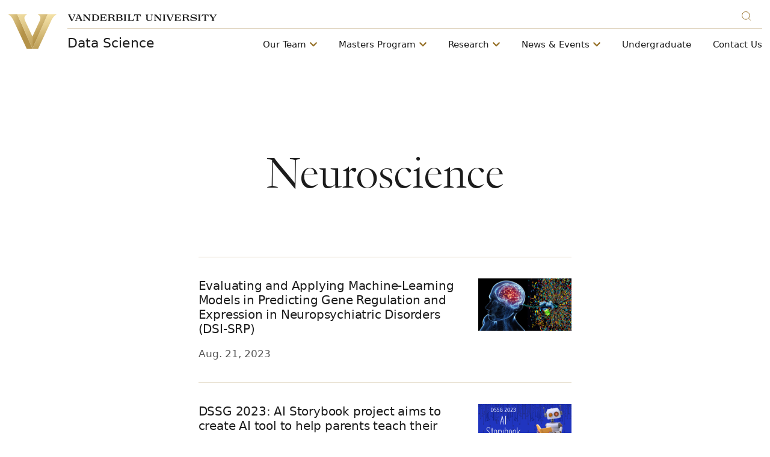

--- FILE ---
content_type: text/javascript
request_url: https://cdn.vanderbilt.edu/vu-futurevu/assets/vu.js?ver=20250826
body_size: 154430
content:
!function(t){var e={};function n(r){if(e[r])return e[r].exports;var i=e[r]={i:r,l:!1,exports:{}};return t[r].call(i.exports,i,i.exports,n),i.l=!0,i.exports}n.m=t,n.c=e,n.d=function(t,e,r){n.o(t,e)||Object.defineProperty(t,e,{enumerable:!0,get:r})},n.r=function(t){"undefined"!=typeof Symbol&&Symbol.toStringTag&&Object.defineProperty(t,Symbol.toStringTag,{value:"Module"}),Object.defineProperty(t,"__esModule",{value:!0})},n.t=function(t,e){if(1&e&&(t=n(t)),8&e)return t;if(4&e&&"object"==typeof t&&t&&t.__esModule)return t;var r=Object.create(null);if(n.r(r),Object.defineProperty(r,"default",{enumerable:!0,value:t}),2&e&&"string"!=typeof t)for(var i in t)n.d(r,i,function(e){return t[e]}.bind(null,i));return r},n.n=function(t){var e=t&&t.__esModule?function(){return t.default}:function(){return t};return n.d(e,"a",e),e},n.o=function(t,e){return Object.prototype.hasOwnProperty.call(t,e)},n.p="/",n(n.s=166)}([function(t,e,n){var r=n(2),i=n(15).f,o=n(17),a=n(18),s=n(93),c=n(124),l=n(61);t.exports=function(t,e){var n,u,f,h,d,p=t.target,m=t.global,g=t.stat;if(n=m?r:g?r[p]||s(p,{}):(r[p]||{}).prototype)for(u in e){if(h=e[u],f=t.noTargetGet?(d=i(n,u))&&d.value:n[u],!l(m?u:p+(g?".":"#")+u,t.forced)&&void 0!==f){if(typeof h==typeof f)continue;c(h,f)}(t.sham||f&&f.sham)&&o(h,"sham",!0),a(n,u,h,t)}}},function(t,e){t.exports=function(t){try{return!!t()}catch(t){return!0}}},function(t,e,n){(function(e){var n=function(t){return t&&t.Math==Math&&t};t.exports=n("object"==typeof globalThis&&globalThis)||n("object"==typeof window&&window)||n("object"==typeof self&&self)||n("object"==typeof e&&e)||function(){return this}()||Function("return this")()}).call(this,n(91))},function(t,e,n){(function(e){var r;t.exports=(r=r||function(t,r){var i;if("undefined"!=typeof window&&window.crypto&&(i=window.crypto),"undefined"!=typeof self&&self.crypto&&(i=self.crypto),"undefined"!=typeof globalThis&&globalThis.crypto&&(i=globalThis.crypto),!i&&"undefined"!=typeof window&&window.msCrypto&&(i=window.msCrypto),!i&&void 0!==e&&e.crypto&&(i=e.crypto),!i)try{i=n(403)}catch(t){}var o=function(){if(i){if("function"==typeof i.getRandomValues)try{return i.getRandomValues(new Uint32Array(1))[0]}catch(t){}if("function"==typeof i.randomBytes)try{return i.randomBytes(4).readInt32LE()}catch(t){}}throw new Error("Native crypto module could not be used to get secure random number.")},a=Object.create||function(){function t(){}return function(e){var n;return t.prototype=e,n=new t,t.prototype=null,n}}(),s={},c=s.lib={},l=c.Base={extend:function(t){var e=a(this);return t&&e.mixIn(t),e.hasOwnProperty("init")&&this.init!==e.init||(e.init=function(){e.$super.init.apply(this,arguments)}),e.init.prototype=e,e.$super=this,e},create:function(){var t=this.extend();return t.init.apply(t,arguments),t},init:function(){},mixIn:function(t){for(var e in t)t.hasOwnProperty(e)&&(this[e]=t[e]);t.hasOwnProperty("toString")&&(this.toString=t.toString)},clone:function(){return this.init.prototype.extend(this)}},u=c.WordArray=l.extend({init:function(t,e){t=this.words=t||[],this.sigBytes=null!=e?e:4*t.length},toString:function(t){return(t||h).stringify(this)},concat:function(t){var e=this.words,n=t.words,r=this.sigBytes,i=t.sigBytes;if(this.clamp(),r%4)for(var o=0;o<i;o++){var a=n[o>>>2]>>>24-o%4*8&255;e[r+o>>>2]|=a<<24-(r+o)%4*8}else for(var s=0;s<i;s+=4)e[r+s>>>2]=n[s>>>2];return this.sigBytes+=i,this},clamp:function(){var e=this.words,n=this.sigBytes;e[n>>>2]&=4294967295<<32-n%4*8,e.length=t.ceil(n/4)},clone:function(){var t=l.clone.call(this);return t.words=this.words.slice(0),t},random:function(t){for(var e=[],n=0;n<t;n+=4)e.push(o());return new u.init(e,t)}}),f=s.enc={},h=f.Hex={stringify:function(t){for(var e=t.words,n=t.sigBytes,r=[],i=0;i<n;i++){var o=e[i>>>2]>>>24-i%4*8&255;r.push((o>>>4).toString(16)),r.push((15&o).toString(16))}return r.join("")},parse:function(t){for(var e=t.length,n=[],r=0;r<e;r+=2)n[r>>>3]|=parseInt(t.substr(r,2),16)<<24-r%8*4;return new u.init(n,e/2)}},d=f.Latin1={stringify:function(t){for(var e=t.words,n=t.sigBytes,r=[],i=0;i<n;i++){var o=e[i>>>2]>>>24-i%4*8&255;r.push(String.fromCharCode(o))}return r.join("")},parse:function(t){for(var e=t.length,n=[],r=0;r<e;r++)n[r>>>2]|=(255&t.charCodeAt(r))<<24-r%4*8;return new u.init(n,e)}},p=f.Utf8={stringify:function(t){try{return decodeURIComponent(escape(d.stringify(t)))}catch(t){throw new Error("Malformed UTF-8 data")}},parse:function(t){return d.parse(unescape(encodeURIComponent(t)))}},m=c.BufferedBlockAlgorithm=l.extend({reset:function(){this._data=new u.init,this._nDataBytes=0},_append:function(t){"string"==typeof t&&(t=p.parse(t)),this._data.concat(t),this._nDataBytes+=t.sigBytes},_process:function(e){var n,r=this._data,i=r.words,o=r.sigBytes,a=this.blockSize,s=o/(4*a),c=(s=e?t.ceil(s):t.max((0|s)-this._minBufferSize,0))*a,l=t.min(4*c,o);if(c){for(var f=0;f<c;f+=a)this._doProcessBlock(i,f);n=i.splice(0,c),r.sigBytes-=l}return new u.init(n,l)},clone:function(){var t=l.clone.call(this);return t._data=this._data.clone(),t},_minBufferSize:0}),g=(c.Hasher=m.extend({cfg:l.extend(),init:function(t){this.cfg=this.cfg.extend(t),this.reset()},reset:function(){m.reset.call(this),this._doReset()},update:function(t){return this._append(t),this._process(),this},finalize:function(t){return t&&this._append(t),this._doFinalize()},blockSize:16,_createHelper:function(t){return function(e,n){return new t.init(n).finalize(e)}},_createHmacHelper:function(t){return function(e,n){return new g.HMAC.init(t,n).finalize(e)}}}),s.algo={});return s}(Math),r)}).call(this,n(91))},function(t,e){t.exports=function(t){return"object"==typeof t?null!==t:"function"==typeof t}},function(t,e,n){var r=n(4);t.exports=function(t){if(!r(t))throw TypeError(String(t)+" is not an object");return t}},function(t,e,n){var r=n(1);t.exports=!r((function(){return 7!=Object.defineProperty({},1,{get:function(){return 7}})[1]}))},function(t,e,n){var r=n(2),i=n(73),o=n(12),a=n(58),s=n(100),c=n(126),l=i("wks"),u=r.Symbol,f=c?u:u&&u.withoutSetter||a;t.exports=function(t){return o(l,t)&&(s||"string"==typeof l[t])||(s&&o(u,t)?l[t]=u[t]:l[t]=f("Symbol."+t)),l[t]}},function(t,e,n){"use strict";var r,i=n(108),o=n(6),a=n(2),s=n(4),c=n(12),l=n(66),u=n(17),f=n(18),h=n(10).f,d=n(28),p=n(34),m=n(7),g=n(58),v=a.Int8Array,y=v&&v.prototype,b=a.Uint8ClampedArray,_=b&&b.prototype,w=v&&d(v),S=y&&d(y),k=Object.prototype,x=k.isPrototypeOf,E=m("toStringTag"),T=g("TYPED_ARRAY_TAG"),A=i&&!!p&&"Opera"!==l(a.opera),C=!1,P={Int8Array:1,Uint8Array:1,Uint8ClampedArray:1,Int16Array:2,Uint16Array:2,Int32Array:4,Uint32Array:4,Float32Array:4,Float64Array:8},j={BigInt64Array:8,BigUint64Array:8},O=function(t){if(!s(t))return!1;var e=l(t);return c(P,e)||c(j,e)};for(r in P)a[r]||(A=!1);if((!A||"function"!=typeof w||w===Function.prototype)&&(w=function(){throw TypeError("Incorrect invocation")},A))for(r in P)a[r]&&p(a[r],w);if((!A||!S||S===k)&&(S=w.prototype,A))for(r in P)a[r]&&p(a[r].prototype,S);if(A&&d(_)!==S&&p(_,S),o&&!c(S,E))for(r in C=!0,h(S,E,{get:function(){return s(this)?this[T]:void 0}}),P)a[r]&&u(a[r],T,r);t.exports={NATIVE_ARRAY_BUFFER_VIEWS:A,TYPED_ARRAY_TAG:C&&T,aTypedArray:function(t){if(O(t))return t;throw TypeError("Target is not a typed array")},aTypedArrayConstructor:function(t){if(p){if(x.call(w,t))return t}else for(var e in P)if(c(P,r)){var n=a[e];if(n&&(t===n||x.call(n,t)))return t}throw TypeError("Target is not a typed array constructor")},exportTypedArrayMethod:function(t,e,n){if(o){if(n)for(var r in P){var i=a[r];if(i&&c(i.prototype,t))try{delete i.prototype[t]}catch(t){}}S[t]&&!n||f(S,t,n?e:A&&y[t]||e)}},exportTypedArrayStaticMethod:function(t,e,n){var r,i;if(o){if(p){if(n)for(r in P)if((i=a[r])&&c(i,t))try{delete i[t]}catch(t){}if(w[t]&&!n)return;try{return f(w,t,n?e:A&&w[t]||e)}catch(t){}}for(r in P)!(i=a[r])||i[t]&&!n||f(i,t,e)}},isView:function(t){if(!s(t))return!1;var e=l(t);return"DataView"===e||c(P,e)||c(j,e)},isTypedArray:O,TypedArray:w,TypedArrayPrototype:S}},function(t,e,n){var r=n(27),i=Math.min;t.exports=function(t){return t>0?i(r(t),9007199254740991):0}},function(t,e,n){var r=n(6),i=n(122),o=n(5),a=n(29),s=Object.defineProperty;e.f=r?s:function(t,e,n){if(o(t),e=a(e,!0),o(n),i)try{return s(t,e,n)}catch(t){}if("get"in n||"set"in n)throw TypeError("Accessors not supported");return"value"in n&&(t[e]=n.value),t}},function(t,e,n){var r=n(16);t.exports=function(t){return Object(r(t))}},function(t,e,n){var r=n(11),i={}.hasOwnProperty;t.exports=Object.hasOwn||function(t,e){return i.call(r(t),e)}},function(t,e,n){var r,i,o,a,s,c,l,u,f,h,d,p,m,g,v,y,b,_,w;t.exports=(r=n(3),n(43),void(r.lib.Cipher||(i=r,o=i.lib,a=o.Base,s=o.WordArray,c=o.BufferedBlockAlgorithm,l=i.enc,l.Utf8,u=l.Base64,f=i.algo.EvpKDF,h=o.Cipher=c.extend({cfg:a.extend(),createEncryptor:function(t,e){return this.create(this._ENC_XFORM_MODE,t,e)},createDecryptor:function(t,e){return this.create(this._DEC_XFORM_MODE,t,e)},init:function(t,e,n){this.cfg=this.cfg.extend(n),this._xformMode=t,this._key=e,this.reset()},reset:function(){c.reset.call(this),this._doReset()},process:function(t){return this._append(t),this._process()},finalize:function(t){return t&&this._append(t),this._doFinalize()},keySize:4,ivSize:4,_ENC_XFORM_MODE:1,_DEC_XFORM_MODE:2,_createHelper:function(){function t(t){return"string"==typeof t?w:b}return function(e){return{encrypt:function(n,r,i){return t(r).encrypt(e,n,r,i)},decrypt:function(n,r,i){return t(r).decrypt(e,n,r,i)}}}}()}),o.StreamCipher=h.extend({_doFinalize:function(){return this._process(!0)},blockSize:1}),d=i.mode={},p=o.BlockCipherMode=a.extend({createEncryptor:function(t,e){return this.Encryptor.create(t,e)},createDecryptor:function(t,e){return this.Decryptor.create(t,e)},init:function(t,e){this._cipher=t,this._iv=e}}),m=d.CBC=function(){var t=p.extend();function e(t,e,n){var r,i=this._iv;i?(r=i,this._iv=void 0):r=this._prevBlock;for(var o=0;o<n;o++)t[e+o]^=r[o]}return t.Encryptor=t.extend({processBlock:function(t,n){var r=this._cipher,i=r.blockSize;e.call(this,t,n,i),r.encryptBlock(t,n),this._prevBlock=t.slice(n,n+i)}}),t.Decryptor=t.extend({processBlock:function(t,n){var r=this._cipher,i=r.blockSize,o=t.slice(n,n+i);r.decryptBlock(t,n),e.call(this,t,n,i),this._prevBlock=o}}),t}(),g=(i.pad={}).Pkcs7={pad:function(t,e){for(var n=4*e,r=n-t.sigBytes%n,i=r<<24|r<<16|r<<8|r,o=[],a=0;a<r;a+=4)o.push(i);var c=s.create(o,r);t.concat(c)},unpad:function(t){var e=255&t.words[t.sigBytes-1>>>2];t.sigBytes-=e}},o.BlockCipher=h.extend({cfg:h.cfg.extend({mode:m,padding:g}),reset:function(){var t;h.reset.call(this);var e=this.cfg,n=e.iv,r=e.mode;this._xformMode==this._ENC_XFORM_MODE?t=r.createEncryptor:(t=r.createDecryptor,this._minBufferSize=1),this._mode&&this._mode.__creator==t?this._mode.init(this,n&&n.words):(this._mode=t.call(r,this,n&&n.words),this._mode.__creator=t)},_doProcessBlock:function(t,e){this._mode.processBlock(t,e)},_doFinalize:function(){var t,e=this.cfg.padding;return this._xformMode==this._ENC_XFORM_MODE?(e.pad(this._data,this.blockSize),t=this._process(!0)):(t=this._process(!0),e.unpad(t)),t},blockSize:4}),v=o.CipherParams=a.extend({init:function(t){this.mixIn(t)},toString:function(t){return(t||this.formatter).stringify(this)}}),y=(i.format={}).OpenSSL={stringify:function(t){var e=t.ciphertext,n=t.salt;return(n?s.create([1398893684,1701076831]).concat(n).concat(e):e).toString(u)},parse:function(t){var e,n=u.parse(t),r=n.words;return 1398893684==r[0]&&1701076831==r[1]&&(e=s.create(r.slice(2,4)),r.splice(0,4),n.sigBytes-=16),v.create({ciphertext:n,salt:e})}},b=o.SerializableCipher=a.extend({cfg:a.extend({format:y}),encrypt:function(t,e,n,r){r=this.cfg.extend(r);var i=t.createEncryptor(n,r),o=i.finalize(e),a=i.cfg;return v.create({ciphertext:o,key:n,iv:a.iv,algorithm:t,mode:a.mode,padding:a.padding,blockSize:t.blockSize,formatter:r.format})},decrypt:function(t,e,n,r){return r=this.cfg.extend(r),e=this._parse(e,r.format),t.createDecryptor(n,r).finalize(e.ciphertext)},_parse:function(t,e){return"string"==typeof t?e.parse(t,this):t}}),_=(i.kdf={}).OpenSSL={execute:function(t,e,n,r,i){if(r||(r=s.random(8)),i)o=f.create({keySize:e+n,hasher:i}).compute(t,r);else var o=f.create({keySize:e+n}).compute(t,r);var a=s.create(o.words.slice(e),4*n);return o.sigBytes=4*e,v.create({key:o,iv:a,salt:r})}},w=o.PasswordBasedCipher=b.extend({cfg:b.cfg.extend({kdf:_}),encrypt:function(t,e,n,r){var i=(r=this.cfg.extend(r)).kdf.execute(n,t.keySize,t.ivSize,r.salt,r.hasher);r.iv=i.iv;var o=b.encrypt.call(this,t,e,i.key,r);return o.mixIn(i),o},decrypt:function(t,e,n,r){r=this.cfg.extend(r),e=this._parse(e,r.format);var i=r.kdf.execute(n,t.keySize,t.ivSize,e.salt,r.hasher);return r.iv=i.iv,b.decrypt.call(this,t,e,i.key,r)}}))))},function(t,e,n){var r=n(39),i=n(57),o=n(11),a=n(9),s=n(63),c=[].push,l=function(t){var e=1==t,n=2==t,l=3==t,u=4==t,f=6==t,h=7==t,d=5==t||f;return function(p,m,g,v){for(var y,b,_=o(p),w=i(_),S=r(m,g,3),k=a(w.length),x=0,E=v||s,T=e?E(p,k):n||h?E(p,0):void 0;k>x;x++)if((d||x in w)&&(b=S(y=w[x],x,_),t))if(e)T[x]=b;else if(b)switch(t){case 3:return!0;case 5:return y;case 6:return x;case 2:c.call(T,y)}else switch(t){case 4:return!1;case 7:c.call(T,y)}return f?-1:l||u?u:T}};t.exports={forEach:l(0),map:l(1),filter:l(2),some:l(3),every:l(4),find:l(5),findIndex:l(6),filterOut:l(7)}},function(t,e,n){var r=n(6),i=n(71),o=n(32),a=n(22),s=n(29),c=n(12),l=n(122),u=Object.getOwnPropertyDescriptor;e.f=r?u:function(t,e){if(t=a(t),e=s(e,!0),l)try{return u(t,e)}catch(t){}if(c(t,e))return o(!i.f.call(t,e),t[e])}},function(t,e){t.exports=function(t){if(null==t)throw TypeError("Can't call method on "+t);return t}},function(t,e,n){var r=n(6),i=n(10),o=n(32);t.exports=r?function(t,e,n){return i.f(t,e,o(1,n))}:function(t,e,n){return t[e]=n,t}},function(t,e,n){var r=n(2),i=n(17),o=n(12),a=n(93),s=n(94),c=n(19),l=c.get,u=c.enforce,f=String(String).split("String");(t.exports=function(t,e,n,s){var c,l=!!s&&!!s.unsafe,h=!!s&&!!s.enumerable,d=!!s&&!!s.noTargetGet;"function"==typeof n&&("string"!=typeof e||o(n,"name")||i(n,"name",e),(c=u(n)).source||(c.source=f.join("string"==typeof e?e:""))),t!==r?(l?!d&&t[e]&&(h=!0):delete t[e],h?t[e]=n:i(t,e,n)):h?t[e]=n:a(e,n)})(Function.prototype,"toString",(function(){return"function"==typeof this&&l(this).source||s(this)}))},function(t,e,n){var r,i,o,a=n(123),s=n(2),c=n(4),l=n(17),u=n(12),f=n(95),h=n(72),d=n(59),p=s.WeakMap;if(a||f.state){var m=f.state||(f.state=new p),g=m.get,v=m.has,y=m.set;r=function(t,e){if(v.call(m,t))throw new TypeError("Object already initialized");return e.facade=t,y.call(m,t,e),e},i=function(t){return g.call(m,t)||{}},o=function(t){return v.call(m,t)}}else{var b=h("state");d[b]=!0,r=function(t,e){if(u(t,b))throw new TypeError("Object already initialized");return e.facade=t,l(t,b,e),e},i=function(t){return u(t,b)?t[b]:{}},o=function(t){return u(t,b)}}t.exports={set:r,get:i,has:o,enforce:function(t){return o(t)?i(t):r(t,{})},getterFor:function(t){return function(e){var n;if(!c(e)||(n=i(e)).type!==t)throw TypeError("Incompatible receiver, "+t+" required");return n}}}},function(t,e){t.exports=function(t){if("function"!=typeof t)throw TypeError(String(t)+" is not a function");return t}},function(t,e,n){var r=n(97),i=n(12),o=n(129),a=n(10).f;t.exports=function(t){var e=r.Symbol||(r.Symbol={});i(e,t)||a(e,t,{value:o.f(t)})}},function(t,e,n){var r=n(57),i=n(16);t.exports=function(t){return r(i(t))}},function(t,e,n){var r=n(97),i=n(2),o=function(t){return"function"==typeof t?t:void 0};t.exports=function(t,e){return arguments.length<2?o(r[t])||o(i[t]):r[t]&&r[t][e]||i[t]&&i[t][e]}},function(t,e,n){var r=n(16),i=/"/g;t.exports=function(t,e,n,o){var a=String(r(t)),s="<"+e;return""!==n&&(s+=" "+n+'="'+String(o).replace(i,"&quot;")+'"'),s+">"+a+"</"+e+">"}},function(t,e,n){var r=n(1);t.exports=function(t){return r((function(){var e=""[t]('"');return e!==e.toLowerCase()||e.split('"').length>3}))}},function(t,e){t.exports=!1},function(t,e){var n=Math.ceil,r=Math.floor;t.exports=function(t){return isNaN(t=+t)?0:(t>0?r:n)(t)}},function(t,e,n){var r=n(12),i=n(11),o=n(72),a=n(102),s=o("IE_PROTO"),c=Object.prototype;t.exports=a?Object.getPrototypeOf:function(t){return t=i(t),r(t,s)?t[s]:"function"==typeof t.constructor&&t instanceof t.constructor?t.constructor.prototype:t instanceof Object?c:null}},function(t,e,n){var r=n(4);t.exports=function(t,e){if(!r(t))return t;var n,i;if(e&&"function"==typeof(n=t.toString)&&!r(i=n.call(t)))return i;if("function"==typeof(n=t.valueOf)&&!r(i=n.call(t)))return i;if(!e&&"function"==typeof(n=t.toString)&&!r(i=n.call(t)))return i;throw TypeError("Can't convert object to primitive value")}},function(t,e,n){var r=n(10).f,i=n(12),o=n(7)("toStringTag");t.exports=function(t,e,n){t&&!i(t=n?t:t.prototype,o)&&r(t,o,{configurable:!0,value:e})}},function(t,e,n){var r,i=n(5),o=n(101),a=n(98),s=n(59),c=n(127),l=n(92),u=n(72),f=u("IE_PROTO"),h=function(){},d=function(t){return"<script>"+t+"<\/script>"},p=function(){try{r=document.domain&&new ActiveXObject("htmlfile")}catch(t){}var t,e;p=r?function(t){t.write(d("")),t.close();var e=t.parentWindow.Object;return t=null,e}(r):((e=l("iframe")).style.display="none",c.appendChild(e),e.src=String("javascript:"),(t=e.contentWindow.document).open(),t.write(d("document.F=Object")),t.close(),t.F);for(var n=a.length;n--;)delete p.prototype[a[n]];return p()};s[f]=!0,t.exports=Object.create||function(t,e){var n;return null!==t?(h.prototype=i(t),n=new h,h.prototype=null,n[f]=t):n=p(),void 0===e?n:o(n,e)}},function(t,e){t.exports=function(t,e){return{enumerable:!(1&t),configurable:!(2&t),writable:!(4&t),value:e}}},function(t,e){var n={}.toString;t.exports=function(t){return n.call(t).slice(8,-1)}},function(t,e,n){var r=n(5),i=n(130);t.exports=Object.setPrototypeOf||("__proto__"in{}?function(){var t,e=!1,n={};try{(t=Object.getOwnPropertyDescriptor(Object.prototype,"__proto__").set).call(n,[]),e=n instanceof Array}catch(t){}return function(n,o){return r(n),i(o),e?t.call(n,o):n.__proto__=o,n}}():void 0)},function(t,e,n){"use strict";var r=n(1);t.exports=function(t,e){var n=[][t];return!!n&&r((function(){n.call(null,e||function(){throw 1},1)}))}},function(t,e,n){var r=n(5),i=n(20),o=n(7)("species");t.exports=function(t,e){var n,a=r(t).constructor;return void 0===a||null==(n=r(a)[o])?e:i(n)}},function(t,e,n){"use strict";var r=n(0),i=n(2),o=n(6),a=n(118),s=n(8),c=n(77),l=n(42),u=n(32),f=n(17),h=n(9),d=n(138),p=n(156),m=n(29),g=n(12),v=n(66),y=n(4),b=n(31),_=n(34),w=n(44).f,S=n(157),k=n(14).forEach,x=n(53),E=n(10),T=n(15),A=n(19),C=n(79),P=A.get,j=A.set,O=E.f,M=T.f,L=Math.round,R=i.RangeError,I=c.ArrayBuffer,N=c.DataView,D=s.NATIVE_ARRAY_BUFFER_VIEWS,B=s.TYPED_ARRAY_TAG,q=s.TypedArray,F=s.TypedArrayPrototype,z=s.aTypedArrayConstructor,U=s.isTypedArray,H=function(t,e){for(var n=0,r=e.length,i=new(z(t))(r);r>n;)i[n]=e[n++];return i},Q=function(t,e){O(t,e,{get:function(){return P(this)[e]}})},W=function(t){var e;return t instanceof I||"ArrayBuffer"==(e=v(t))||"SharedArrayBuffer"==e},V=function(t,e){return U(t)&&"symbol"!=typeof e&&e in t&&String(+e)==String(e)},Y=function(t,e){return V(t,e=m(e,!0))?u(2,t[e]):M(t,e)},G=function(t,e,n){return!(V(t,e=m(e,!0))&&y(n)&&g(n,"value"))||g(n,"get")||g(n,"set")||n.configurable||g(n,"writable")&&!n.writable||g(n,"enumerable")&&!n.enumerable?O(t,e,n):(t[e]=n.value,t)};o?(D||(T.f=Y,E.f=G,Q(F,"buffer"),Q(F,"byteOffset"),Q(F,"byteLength"),Q(F,"length")),r({target:"Object",stat:!0,forced:!D},{getOwnPropertyDescriptor:Y,defineProperty:G}),t.exports=function(t,e,n){var o=t.match(/\d+$/)[0]/8,s=t+(n?"Clamped":"")+"Array",c="get"+t,u="set"+t,m=i[s],g=m,v=g&&g.prototype,E={},T=function(t,e){O(t,e,{get:function(){return function(t,e){var n=P(t);return n.view[c](e*o+n.byteOffset,!0)}(this,e)},set:function(t){return function(t,e,r){var i=P(t);n&&(r=(r=L(r))<0?0:r>255?255:255&r),i.view[u](e*o+i.byteOffset,r,!0)}(this,e,t)},enumerable:!0})};D?a&&(g=e((function(t,e,n,r){return l(t,g,s),C(y(e)?W(e)?void 0!==r?new m(e,p(n,o),r):void 0!==n?new m(e,p(n,o)):new m(e):U(e)?H(g,e):S.call(g,e):new m(d(e)),t,g)})),_&&_(g,q),k(w(m),(function(t){t in g||f(g,t,m[t])})),g.prototype=v):(g=e((function(t,e,n,r){l(t,g,s);var i,a,c,u=0,f=0;if(y(e)){if(!W(e))return U(e)?H(g,e):S.call(g,e);i=e,f=p(n,o);var m=e.byteLength;if(void 0===r){if(m%o)throw R("Wrong length");if((a=m-f)<0)throw R("Wrong length")}else if((a=h(r)*o)+f>m)throw R("Wrong length");c=a/o}else c=d(e),i=new I(a=c*o);for(j(t,{buffer:i,byteOffset:f,byteLength:a,length:c,view:new N(i)});u<c;)T(t,u++)})),_&&_(g,q),v=g.prototype=b(F)),v.constructor!==g&&f(v,"constructor",g),B&&f(v,B,s),E[s]=g,r({global:!0,forced:g!=m,sham:!D},E),"BYTES_PER_ELEMENT"in g||f(g,"BYTES_PER_ELEMENT",o),"BYTES_PER_ELEMENT"in v||f(v,"BYTES_PER_ELEMENT",o),x(s)}):t.exports=function(){}},function(t,e,n){var r=n(27),i=Math.max,o=Math.min;t.exports=function(t,e){var n=r(t);return n<0?i(n+e,0):o(n,e)}},function(t,e,n){var r=n(20);t.exports=function(t,e,n){if(r(t),void 0===e)return t;switch(n){case 0:return function(){return t.call(e)};case 1:return function(n){return t.call(e,n)};case 2:return function(n,r){return t.call(e,n,r)};case 3:return function(n,r,i){return t.call(e,n,r,i)}}return function(){return t.apply(e,arguments)}}},function(t,e,n){var r=n(5),i=n(103),o=n(9),a=n(39),s=n(65),c=n(131),l=function(t,e){this.stopped=t,this.result=e};t.exports=function(t,e,n){var u,f,h,d,p,m,g,v=n&&n.that,y=!(!n||!n.AS_ENTRIES),b=!(!n||!n.IS_ITERATOR),_=!(!n||!n.INTERRUPTED),w=a(e,v,1+y+_),S=function(t){return u&&c(u),new l(!0,t)},k=function(t){return y?(r(t),_?w(t[0],t[1],S):w(t[0],t[1])):_?w(t,S):w(t)};if(b)u=t;else{if("function"!=typeof(f=s(t)))throw TypeError("Target is not iterable");if(i(f)){for(h=0,d=o(t.length);d>h;h++)if((p=k(t[h]))&&p instanceof l)return p;return new l(!1)}u=f.call(t)}for(m=u.next;!(g=m.call(u)).done;){try{p=k(g.value)}catch(t){throw c(u),t}if("object"==typeof p&&p&&p instanceof l)return p}return new l(!1)}},function(t,e,n){var r=n(7),i=n(31),o=n(10),a=r("unscopables"),s=Array.prototype;null==s[a]&&o.f(s,a,{configurable:!0,value:i(null)}),t.exports=function(t){s[a][t]=!0}},function(t,e){t.exports=function(t,e,n){if(!(t instanceof e))throw TypeError("Incorrect "+(n?n+" ":"")+"invocation");return t}},function(t,e,n){var r,i,o,a,s,c,l,u;t.exports=(u=n(3),n(119),n(90),i=(r=u).lib,o=i.Base,a=i.WordArray,s=r.algo,c=s.MD5,l=s.EvpKDF=o.extend({cfg:o.extend({keySize:4,hasher:c,iterations:1}),init:function(t){this.cfg=this.cfg.extend(t)},compute:function(t,e){for(var n,r=this.cfg,i=r.hasher.create(),o=a.create(),s=o.words,c=r.keySize,l=r.iterations;s.length<c;){n&&i.update(n),n=i.update(t).finalize(e),i.reset();for(var u=1;u<l;u++)n=i.finalize(n),i.reset();o.concat(n)}return o.sigBytes=4*c,o}}),r.EvpKDF=function(t,e,n){return l.create(n).compute(t,e)},u.EvpKDF)},function(t,e,n){var r=n(125),i=n(98).concat("length","prototype");e.f=Object.getOwnPropertyNames||function(t){return r(t,i)}},function(t,e,n){var r=n(33);t.exports=Array.isArray||function(t){return"Array"==r(t)}},function(t,e,n){"use strict";var r=n(29),i=n(10),o=n(32);t.exports=function(t,e,n){var a=r(e);a in t?i.f(t,a,o(0,n)):t[a]=n}},function(t,e,n){var r=n(59),i=n(4),o=n(12),a=n(10).f,s=n(58),c=n(68),l=s("meta"),u=0,f=Object.isExtensible||function(){return!0},h=function(t){a(t,l,{value:{objectID:"O"+ ++u,weakData:{}}})},d=t.exports={REQUIRED:!1,fastKey:function(t,e){if(!i(t))return"symbol"==typeof t?t:("string"==typeof t?"S":"P")+t;if(!o(t,l)){if(!f(t))return"F";if(!e)return"E";h(t)}return t[l].objectID},getWeakData:function(t,e){if(!o(t,l)){if(!f(t))return!0;if(!e)return!1;h(t)}return t[l].weakData},onFreeze:function(t){return c&&d.REQUIRED&&f(t)&&!o(t,l)&&h(t),t}};r[l]=!0},function(t,e,n){var r,i,o;t.exports=(o=n(3),i=(r=o).lib.WordArray,r.enc.Base64={stringify:function(t){var e=t.words,n=t.sigBytes,r=this._map;t.clamp();for(var i=[],o=0;o<n;o+=3)for(var a=(e[o>>>2]>>>24-o%4*8&255)<<16|(e[o+1>>>2]>>>24-(o+1)%4*8&255)<<8|e[o+2>>>2]>>>24-(o+2)%4*8&255,s=0;s<4&&o+.75*s<n;s++)i.push(r.charAt(a>>>6*(3-s)&63));var c=r.charAt(64);if(c)for(;i.length%4;)i.push(c);return i.join("")},parse:function(t){var e=t.length,n=this._map,r=this._reverseMap;if(!r){r=this._reverseMap=[];for(var o=0;o<n.length;o++)r[n.charCodeAt(o)]=o}var a=n.charAt(64);if(a){var s=t.indexOf(a);-1!==s&&(e=s)}return function(t,e,n){for(var r=[],o=0,a=0;a<e;a++)if(a%4){var s=n[t.charCodeAt(a-1)]<<a%4*2,c=n[t.charCodeAt(a)]>>>6-a%4*2,l=s|c;r[o>>>2]|=l<<24-o%4*8,o++}return i.create(r,o)}(t,e,r)},_map:"ABCDEFGHIJKLMNOPQRSTUVWXYZabcdefghijklmnopqrstuvwxyz0123456789+/="},o.enc.Base64)},function(t,e,n){var r;t.exports=(r=n(3),function(t){var e=r,n=e.lib,i=n.WordArray,o=n.Hasher,a=e.algo,s=[];!function(){for(var e=0;e<64;e++)s[e]=4294967296*t.abs(t.sin(e+1))|0}();var c=a.MD5=o.extend({_doReset:function(){this._hash=new i.init([1732584193,4023233417,2562383102,271733878])},_doProcessBlock:function(t,e){for(var n=0;n<16;n++){var r=e+n,i=t[r];t[r]=16711935&(i<<8|i>>>24)|4278255360&(i<<24|i>>>8)}var o=this._hash.words,a=t[e+0],c=t[e+1],d=t[e+2],p=t[e+3],m=t[e+4],g=t[e+5],v=t[e+6],y=t[e+7],b=t[e+8],_=t[e+9],w=t[e+10],S=t[e+11],k=t[e+12],x=t[e+13],E=t[e+14],T=t[e+15],A=o[0],C=o[1],P=o[2],j=o[3];A=l(A,C,P,j,a,7,s[0]),j=l(j,A,C,P,c,12,s[1]),P=l(P,j,A,C,d,17,s[2]),C=l(C,P,j,A,p,22,s[3]),A=l(A,C,P,j,m,7,s[4]),j=l(j,A,C,P,g,12,s[5]),P=l(P,j,A,C,v,17,s[6]),C=l(C,P,j,A,y,22,s[7]),A=l(A,C,P,j,b,7,s[8]),j=l(j,A,C,P,_,12,s[9]),P=l(P,j,A,C,w,17,s[10]),C=l(C,P,j,A,S,22,s[11]),A=l(A,C,P,j,k,7,s[12]),j=l(j,A,C,P,x,12,s[13]),P=l(P,j,A,C,E,17,s[14]),A=u(A,C=l(C,P,j,A,T,22,s[15]),P,j,c,5,s[16]),j=u(j,A,C,P,v,9,s[17]),P=u(P,j,A,C,S,14,s[18]),C=u(C,P,j,A,a,20,s[19]),A=u(A,C,P,j,g,5,s[20]),j=u(j,A,C,P,w,9,s[21]),P=u(P,j,A,C,T,14,s[22]),C=u(C,P,j,A,m,20,s[23]),A=u(A,C,P,j,_,5,s[24]),j=u(j,A,C,P,E,9,s[25]),P=u(P,j,A,C,p,14,s[26]),C=u(C,P,j,A,b,20,s[27]),A=u(A,C,P,j,x,5,s[28]),j=u(j,A,C,P,d,9,s[29]),P=u(P,j,A,C,y,14,s[30]),A=f(A,C=u(C,P,j,A,k,20,s[31]),P,j,g,4,s[32]),j=f(j,A,C,P,b,11,s[33]),P=f(P,j,A,C,S,16,s[34]),C=f(C,P,j,A,E,23,s[35]),A=f(A,C,P,j,c,4,s[36]),j=f(j,A,C,P,m,11,s[37]),P=f(P,j,A,C,y,16,s[38]),C=f(C,P,j,A,w,23,s[39]),A=f(A,C,P,j,x,4,s[40]),j=f(j,A,C,P,a,11,s[41]),P=f(P,j,A,C,p,16,s[42]),C=f(C,P,j,A,v,23,s[43]),A=f(A,C,P,j,_,4,s[44]),j=f(j,A,C,P,k,11,s[45]),P=f(P,j,A,C,T,16,s[46]),A=h(A,C=f(C,P,j,A,d,23,s[47]),P,j,a,6,s[48]),j=h(j,A,C,P,y,10,s[49]),P=h(P,j,A,C,E,15,s[50]),C=h(C,P,j,A,g,21,s[51]),A=h(A,C,P,j,k,6,s[52]),j=h(j,A,C,P,p,10,s[53]),P=h(P,j,A,C,w,15,s[54]),C=h(C,P,j,A,c,21,s[55]),A=h(A,C,P,j,b,6,s[56]),j=h(j,A,C,P,T,10,s[57]),P=h(P,j,A,C,v,15,s[58]),C=h(C,P,j,A,x,21,s[59]),A=h(A,C,P,j,m,6,s[60]),j=h(j,A,C,P,S,10,s[61]),P=h(P,j,A,C,d,15,s[62]),C=h(C,P,j,A,_,21,s[63]),o[0]=o[0]+A|0,o[1]=o[1]+C|0,o[2]=o[2]+P|0,o[3]=o[3]+j|0},_doFinalize:function(){var e=this._data,n=e.words,r=8*this._nDataBytes,i=8*e.sigBytes;n[i>>>5]|=128<<24-i%32;var o=t.floor(r/4294967296),a=r;n[15+(i+64>>>9<<4)]=16711935&(o<<8|o>>>24)|4278255360&(o<<24|o>>>8),n[14+(i+64>>>9<<4)]=16711935&(a<<8|a>>>24)|4278255360&(a<<24|a>>>8),e.sigBytes=4*(n.length+1),this._process();for(var s=this._hash,c=s.words,l=0;l<4;l++){var u=c[l];c[l]=16711935&(u<<8|u>>>24)|4278255360&(u<<24|u>>>8)}return s},clone:function(){var t=o.clone.call(this);return t._hash=this._hash.clone(),t}});function l(t,e,n,r,i,o,a){var s=t+(e&n|~e&r)+i+a;return(s<<o|s>>>32-o)+e}function u(t,e,n,r,i,o,a){var s=t+(e&r|n&~r)+i+a;return(s<<o|s>>>32-o)+e}function f(t,e,n,r,i,o,a){var s=t+(e^n^r)+i+a;return(s<<o|s>>>32-o)+e}function h(t,e,n,r,i,o,a){var s=t+(n^(e|~r))+i+a;return(s<<o|s>>>32-o)+e}e.MD5=o._createHelper(c),e.HmacMD5=o._createHmacHelper(c)}(Math),r.MD5)},function(t,e,n){var r,i,o=n(2),a=n(51),s=o.process,c=s&&s.versions,l=c&&c.v8;l?i=(r=l.split("."))[0]<4?1:r[0]+r[1]:a&&(!(r=a.match(/Edge\/(\d+)/))||r[1]>=74)&&(r=a.match(/Chrome\/(\d+)/))&&(i=r[1]),t.exports=i&&+i},function(t,e,n){var r=n(23);t.exports=r("navigator","userAgent")||""},function(t,e,n){var r=n(33),i=n(2);t.exports="process"==r(i.process)},function(t,e,n){"use strict";var r=n(23),i=n(10),o=n(7),a=n(6),s=o("species");t.exports=function(t){var e=r(t),n=i.f;a&&e&&!e[s]&&n(e,s,{configurable:!0,get:function(){return this}})}},function(t,e,n){var r=n(18);t.exports=function(t,e,n){for(var i in e)r(t,i,e[i],n);return t}},function(t,e,n){var r=n(16),i="["+n(81)+"]",o=RegExp("^"+i+i+"*"),a=RegExp(i+i+"*$"),s=function(t){return function(e){var n=String(r(e));return 1&t&&(n=n.replace(o,"")),2&t&&(n=n.replace(a,"")),n}};t.exports={start:s(1),end:s(2),trim:s(3)}},function(t,e,n){"use strict";var r=n(5);t.exports=function(){var t=r(this),e="";return t.global&&(e+="g"),t.ignoreCase&&(e+="i"),t.multiline&&(e+="m"),t.dotAll&&(e+="s"),t.unicode&&(e+="u"),t.sticky&&(e+="y"),e}},function(t,e,n){var r=n(1),i=n(33),o="".split;t.exports=r((function(){return!Object("z").propertyIsEnumerable(0)}))?function(t){return"String"==i(t)?o.call(t,""):Object(t)}:Object},function(t,e){var n=0,r=Math.random();t.exports=function(t){return"Symbol("+String(void 0===t?"":t)+")_"+(++n+r).toString(36)}},function(t,e){t.exports={}},function(t,e,n){var r=n(22),i=n(9),o=n(38),a=function(t){return function(e,n,a){var s,c=r(e),l=i(c.length),u=o(a,l);if(t&&n!=n){for(;l>u;)if((s=c[u++])!=s)return!0}else for(;l>u;u++)if((t||u in c)&&c[u]===n)return t||u||0;return!t&&-1}};t.exports={includes:a(!0),indexOf:a(!1)}},function(t,e,n){var r=n(1),i=/#|\.prototype\./,o=function(t,e){var n=s[a(t)];return n==l||n!=c&&("function"==typeof e?r(e):!!e)},a=o.normalize=function(t){return String(t).replace(i,".").toLowerCase()},s=o.data={},c=o.NATIVE="N",l=o.POLYFILL="P";t.exports=o},function(t,e,n){var r=n(125),i=n(98);t.exports=Object.keys||function(t){return r(t,i)}},function(t,e,n){var r=n(4),i=n(45),o=n(7)("species");t.exports=function(t,e){var n;return i(t)&&("function"!=typeof(n=t.constructor)||n!==Array&&!i(n.prototype)?r(n)&&null===(n=n[o])&&(n=void 0):n=void 0),new(void 0===n?Array:n)(0===e?0:e)}},function(t,e){t.exports={}},function(t,e,n){var r=n(66),i=n(64),o=n(7)("iterator");t.exports=function(t){if(null!=t)return t[o]||t["@@iterator"]||i[r(t)]}},function(t,e,n){var r=n(104),i=n(33),o=n(7)("toStringTag"),a="Arguments"==i(function(){return arguments}());t.exports=r?i:function(t){var e,n,r;return void 0===t?"Undefined":null===t?"Null":"string"==typeof(n=function(t,e){try{return t[e]}catch(t){}}(e=Object(t),o))?n:a?i(e):"Object"==(r=i(e))&&"function"==typeof e.callee?"Arguments":r}},function(t,e,n){var r=n(1),i=n(7),o=n(50),a=i("species");t.exports=function(t){return o>=51||!r((function(){var e=[];return(e.constructor={})[a]=function(){return{foo:1}},1!==e[t](Boolean).foo}))}},function(t,e,n){var r=n(1);t.exports=!r((function(){return Object.isExtensible(Object.preventExtensions({}))}))},function(t,e,n){var r=n(4),i=n(33),o=n(7)("match");t.exports=function(t){var e;return r(t)&&(void 0!==(e=t[o])?!!e:"RegExp"==i(t))}},function(t,e,n){"use strict";var r=n(1);function i(t,e){return RegExp(t,e)}e.UNSUPPORTED_Y=r((function(){var t=i("a","y");return t.lastIndex=2,null!=t.exec("abcd")})),e.BROKEN_CARET=r((function(){var t=i("^r","gy");return t.lastIndex=2,null!=t.exec("str")}))},function(t,e,n){"use strict";var r={}.propertyIsEnumerable,i=Object.getOwnPropertyDescriptor,o=i&&!r.call({1:2},1);e.f=o?function(t){var e=i(this,t);return!!e&&e.enumerable}:r},function(t,e,n){var r=n(73),i=n(58),o=r("keys");t.exports=function(t){return o[t]||(o[t]=i(t))}},function(t,e,n){var r=n(26),i=n(95);(t.exports=function(t,e){return i[t]||(i[t]=void 0!==e?e:{})})("versions",[]).push({version:"3.13.1",mode:r?"pure":"global",copyright:"© 2021 Denis Pushkarev (zloirock.ru)"})},function(t,e,n){var r=n(7)("iterator"),i=!1;try{var o=0,a={next:function(){return{done:!!o++}},return:function(){i=!0}};a[r]=function(){return this},Array.from(a,(function(){throw 2}))}catch(t){}t.exports=function(t,e){if(!e&&!i)return!1;var n=!1;try{var o={};o[r]=function(){return{next:function(){return{done:n=!0}}}},t(o)}catch(t){}return n}},function(t,e,n){"use strict";var r=n(22),i=n(41),o=n(64),a=n(19),s=n(106),c=a.set,l=a.getterFor("Array Iterator");t.exports=s(Array,"Array",(function(t,e){c(this,{type:"Array Iterator",target:r(t),index:0,kind:e})}),(function(){var t=l(this),e=t.target,n=t.kind,r=t.index++;return!e||r>=e.length?(t.target=void 0,{value:void 0,done:!0}):"keys"==n?{value:r,done:!1}:"values"==n?{value:e[r],done:!1}:{value:[r,e[r]],done:!1}}),"values"),o.Arguments=o.Array,i("keys"),i("values"),i("entries")},function(t,e,n){var r=n(20),i=n(11),o=n(57),a=n(9),s=function(t){return function(e,n,s,c){r(n);var l=i(e),u=o(l),f=a(l.length),h=t?f-1:0,d=t?-1:1;if(s<2)for(;;){if(h in u){c=u[h],h+=d;break}if(h+=d,t?h<0:f<=h)throw TypeError("Reduce of empty array with no initial value")}for(;t?h>=0:f>h;h+=d)h in u&&(c=n(c,u[h],h,l));return c}};t.exports={left:s(!1),right:s(!0)}},function(t,e,n){"use strict";var r=n(2),i=n(6),o=n(108),a=n(17),s=n(54),c=n(1),l=n(42),u=n(27),f=n(9),h=n(138),d=n(215),p=n(28),m=n(34),g=n(44).f,v=n(10).f,y=n(105),b=n(30),_=n(19),w=_.get,S=_.set,k=r.ArrayBuffer,x=k,E=r.DataView,T=E&&E.prototype,A=Object.prototype,C=r.RangeError,P=d.pack,j=d.unpack,O=function(t){return[255&t]},M=function(t){return[255&t,t>>8&255]},L=function(t){return[255&t,t>>8&255,t>>16&255,t>>24&255]},R=function(t){return t[3]<<24|t[2]<<16|t[1]<<8|t[0]},I=function(t){return P(t,23,4)},N=function(t){return P(t,52,8)},D=function(t,e){v(t.prototype,e,{get:function(){return w(this)[e]}})},B=function(t,e,n,r){var i=h(n),o=w(t);if(i+e>o.byteLength)throw C("Wrong index");var a=w(o.buffer).bytes,s=i+o.byteOffset,c=a.slice(s,s+e);return r?c:c.reverse()},q=function(t,e,n,r,i,o){var a=h(n),s=w(t);if(a+e>s.byteLength)throw C("Wrong index");for(var c=w(s.buffer).bytes,l=a+s.byteOffset,u=r(+i),f=0;f<e;f++)c[l+f]=u[o?f:e-f-1]};if(o){if(!c((function(){k(1)}))||!c((function(){new k(-1)}))||c((function(){return new k,new k(1.5),new k(NaN),"ArrayBuffer"!=k.name}))){for(var F,z=(x=function(t){return l(this,x),new k(h(t))}).prototype=k.prototype,U=g(k),H=0;U.length>H;)(F=U[H++])in x||a(x,F,k[F]);z.constructor=x}m&&p(T)!==A&&m(T,A);var Q=new E(new x(2)),W=T.setInt8;Q.setInt8(0,2147483648),Q.setInt8(1,2147483649),!Q.getInt8(0)&&Q.getInt8(1)||s(T,{setInt8:function(t,e){W.call(this,t,e<<24>>24)},setUint8:function(t,e){W.call(this,t,e<<24>>24)}},{unsafe:!0})}else x=function(t){l(this,x,"ArrayBuffer");var e=h(t);S(this,{bytes:y.call(new Array(e),0),byteLength:e}),i||(this.byteLength=e)},E=function(t,e,n){l(this,E,"DataView"),l(t,x,"DataView");var r=w(t).byteLength,o=u(e);if(o<0||o>r)throw C("Wrong offset");if(o+(n=void 0===n?r-o:f(n))>r)throw C("Wrong length");S(this,{buffer:t,byteLength:n,byteOffset:o}),i||(this.buffer=t,this.byteLength=n,this.byteOffset=o)},i&&(D(x,"byteLength"),D(E,"buffer"),D(E,"byteLength"),D(E,"byteOffset")),s(E.prototype,{getInt8:function(t){return B(this,1,t)[0]<<24>>24},getUint8:function(t){return B(this,1,t)[0]},getInt16:function(t){var e=B(this,2,t,arguments.length>1?arguments[1]:void 0);return(e[1]<<8|e[0])<<16>>16},getUint16:function(t){var e=B(this,2,t,arguments.length>1?arguments[1]:void 0);return e[1]<<8|e[0]},getInt32:function(t){return R(B(this,4,t,arguments.length>1?arguments[1]:void 0))},getUint32:function(t){return R(B(this,4,t,arguments.length>1?arguments[1]:void 0))>>>0},getFloat32:function(t){return j(B(this,4,t,arguments.length>1?arguments[1]:void 0),23)},getFloat64:function(t){return j(B(this,8,t,arguments.length>1?arguments[1]:void 0),52)},setInt8:function(t,e){q(this,1,t,O,e)},setUint8:function(t,e){q(this,1,t,O,e)},setInt16:function(t,e){q(this,2,t,M,e,arguments.length>2?arguments[2]:void 0)},setUint16:function(t,e){q(this,2,t,M,e,arguments.length>2?arguments[2]:void 0)},setInt32:function(t,e){q(this,4,t,L,e,arguments.length>2?arguments[2]:void 0)},setUint32:function(t,e){q(this,4,t,L,e,arguments.length>2?arguments[2]:void 0)},setFloat32:function(t,e){q(this,4,t,I,e,arguments.length>2?arguments[2]:void 0)},setFloat64:function(t,e){q(this,8,t,N,e,arguments.length>2?arguments[2]:void 0)}});b(x,"ArrayBuffer"),b(E,"DataView"),t.exports={ArrayBuffer:x,DataView:E}},function(t,e,n){"use strict";var r=n(0),i=n(2),o=n(61),a=n(18),s=n(47),c=n(40),l=n(42),u=n(4),f=n(1),h=n(74),d=n(30),p=n(79);t.exports=function(t,e,n){var m=-1!==t.indexOf("Map"),g=-1!==t.indexOf("Weak"),v=m?"set":"add",y=i[t],b=y&&y.prototype,_=y,w={},S=function(t){var e=b[t];a(b,t,"add"==t?function(t){return e.call(this,0===t?0:t),this}:"delete"==t?function(t){return!(g&&!u(t))&&e.call(this,0===t?0:t)}:"get"==t?function(t){return g&&!u(t)?void 0:e.call(this,0===t?0:t)}:"has"==t?function(t){return!(g&&!u(t))&&e.call(this,0===t?0:t)}:function(t,n){return e.call(this,0===t?0:t,n),this})};if(o(t,"function"!=typeof y||!(g||b.forEach&&!f((function(){(new y).entries().next()})))))_=n.getConstructor(e,t,m,v),s.REQUIRED=!0;else if(o(t,!0)){var k=new _,x=k[v](g?{}:-0,1)!=k,E=f((function(){k.has(1)})),T=h((function(t){new y(t)})),A=!g&&f((function(){for(var t=new y,e=5;e--;)t[v](e,e);return!t.has(-0)}));T||((_=e((function(e,n){l(e,_,t);var r=p(new y,e,_);return null!=n&&c(n,r[v],{that:r,AS_ENTRIES:m}),r}))).prototype=b,b.constructor=_),(E||A)&&(S("delete"),S("has"),m&&S("get")),(A||x)&&S(v),g&&b.clear&&delete b.clear}return w[t]=_,r({global:!0,forced:_!=y},w),d(_,t),g||n.setStrong(_,t,m),_}},function(t,e,n){var r=n(4),i=n(34);t.exports=function(t,e,n){var o,a;return i&&"function"==typeof(o=e.constructor)&&o!==n&&r(a=o.prototype)&&a!==n.prototype&&i(t,a),t}},function(t,e){var n=Math.expm1,r=Math.exp;t.exports=!n||n(10)>22025.465794806718||n(10)<22025.465794806718||-2e-17!=n(-2e-17)?function(t){return 0==(t=+t)?t:t>-1e-6&&t<1e-6?t+t*t/2:r(t)-1}:n},function(t,e){t.exports="\t\n\v\f\r                　\u2028\u2029\ufeff"},function(t,e,n){"use strict";var r=n(26),i=n(2),o=n(1),a=n(51);t.exports=r||!o((function(){var t=a.match(/AppleWebKit\/(\d+)\./);if(!(t&&+t[1]<535)){var e=Math.random();__defineSetter__.call(null,e,(function(){})),delete i[e]}}))},function(t,e,n){"use strict";var r=n(20),i=function(t){var e,n;this.promise=new t((function(t,r){if(void 0!==e||void 0!==n)throw TypeError("Bad Promise constructor");e=t,n=r})),this.resolve=r(e),this.reject=r(n)};t.exports.f=function(t){return new i(t)}},function(t,e,n){"use strict";var r,i,o=n(56),a=n(70),s=n(73),c=RegExp.prototype.exec,l=s("native-string-replace",String.prototype.replace),u=c,f=(r=/a/,i=/b*/g,c.call(r,"a"),c.call(i,"a"),0!==r.lastIndex||0!==i.lastIndex),h=a.UNSUPPORTED_Y||a.BROKEN_CARET,d=void 0!==/()??/.exec("")[1];(f||d||h)&&(u=function(t){var e,n,r,i,a=this,s=h&&a.sticky,u=o.call(a),p=a.source,m=0,g=t;return s&&(-1===(u=u.replace("y","")).indexOf("g")&&(u+="g"),g=String(t).slice(a.lastIndex),a.lastIndex>0&&(!a.multiline||a.multiline&&"\n"!==t[a.lastIndex-1])&&(p="(?: "+p+")",g=" "+g,m++),n=new RegExp("^(?:"+p+")",u)),d&&(n=new RegExp("^"+p+"$(?!\\s)",u)),f&&(e=a.lastIndex),r=c.call(s?n:a,g),s?r?(r.input=r.input.slice(m),r[0]=r[0].slice(m),r.index=a.lastIndex,a.lastIndex+=r[0].length):a.lastIndex=0:f&&r&&(a.lastIndex=a.global?r.index+r[0].length:e),d&&r&&r.length>1&&l.call(r[0],n,(function(){for(i=1;i<arguments.length-2;i++)void 0===arguments[i]&&(r[i]=void 0)})),r}),t.exports=u},function(t,e,n){var r=n(27),i=n(16),o=function(t){return function(e,n){var o,a,s=String(i(e)),c=r(n),l=s.length;return c<0||c>=l?t?"":void 0:(o=s.charCodeAt(c))<55296||o>56319||c+1===l||(a=s.charCodeAt(c+1))<56320||a>57343?t?s.charAt(c):o:t?s.slice(c,c+2):a-56320+(o-55296<<10)+65536}};t.exports={codeAt:o(!1),charAt:o(!0)}},function(t,e,n){"use strict";n(114);var r=n(18),i=n(84),o=n(1),a=n(7),s=n(17),c=a("species"),l=RegExp.prototype,u=!o((function(){var t=/./;return t.exec=function(){var t=[];return t.groups={a:"7"},t},"7"!=="".replace(t,"$<a>")})),f="$0"==="a".replace(/./,"$0"),h=a("replace"),d=!!/./[h]&&""===/./[h]("a","$0"),p=!o((function(){var t=/(?:)/,e=t.exec;t.exec=function(){return e.apply(this,arguments)};var n="ab".split(t);return 2!==n.length||"a"!==n[0]||"b"!==n[1]}));t.exports=function(t,e,n,h){var m=a(t),g=!o((function(){var e={};return e[m]=function(){return 7},7!=""[t](e)})),v=g&&!o((function(){var e=!1,n=/a/;return"split"===t&&((n={}).constructor={},n.constructor[c]=function(){return n},n.flags="",n[m]=/./[m]),n.exec=function(){return e=!0,null},n[m](""),!e}));if(!g||!v||"replace"===t&&(!u||!f||d)||"split"===t&&!p){var y=/./[m],b=n(m,""[t],(function(t,e,n,r,o){var a=e.exec;return a===i||a===l.exec?g&&!o?{done:!0,value:y.call(e,n,r)}:{done:!0,value:t.call(n,e,r)}:{done:!1}}),{REPLACE_KEEPS_$0:f,REGEXP_REPLACE_SUBSTITUTES_UNDEFINED_CAPTURE:d}),_=b[0],w=b[1];r(String.prototype,t,_),r(l,m,2==e?function(t,e){return w.call(t,this,e)}:function(t){return w.call(t,this)})}h&&s(l[m],"sham",!0)}},function(t,e,n){"use strict";var r=n(85).charAt;t.exports=function(t,e,n){return e+(n?r(t,e).length:1)}},function(t,e,n){var r=n(33),i=n(84);t.exports=function(t,e){var n=t.exec;if("function"==typeof n){var o=n.call(t,e);if("object"!=typeof o)throw TypeError("RegExp exec method returned something other than an Object or null");return o}if("RegExp"!==r(t))throw TypeError("RegExp#exec called on incompatible receiver");return i.call(t,e)}},function(t,e,n){var r,i,o,a,s,c;t.exports=(c=n(3),i=(r=c).lib,o=i.Base,a=i.WordArray,(s=r.x64={}).Word=o.extend({init:function(t,e){this.high=t,this.low=e}}),s.WordArray=o.extend({init:function(t,e){t=this.words=t||[],this.sigBytes=null!=e?e:8*t.length},toX32:function(){for(var t=this.words,e=t.length,n=[],r=0;r<e;r++){var i=t[r];n.push(i.high),n.push(i.low)}return a.create(n,this.sigBytes)},clone:function(){for(var t=o.clone.call(this),e=t.words=this.words.slice(0),n=e.length,r=0;r<n;r++)e[r]=e[r].clone();return t}}),c)},function(t,e,n){var r,i,o,a;t.exports=(r=n(3),o=(i=r).lib.Base,a=i.enc.Utf8,void(i.algo.HMAC=o.extend({init:function(t,e){t=this._hasher=new t.init,"string"==typeof e&&(e=a.parse(e));var n=t.blockSize,r=4*n;e.sigBytes>r&&(e=t.finalize(e)),e.clamp();for(var i=this._oKey=e.clone(),o=this._iKey=e.clone(),s=i.words,c=o.words,l=0;l<n;l++)s[l]^=1549556828,c[l]^=909522486;i.sigBytes=o.sigBytes=r,this.reset()},reset:function(){var t=this._hasher;t.reset(),t.update(this._iKey)},update:function(t){return this._hasher.update(t),this},finalize:function(t){var e=this._hasher,n=e.finalize(t);return e.reset(),e.finalize(this._oKey.clone().concat(n))}})))},function(t,e){var n;n=function(){return this}();try{n=n||new Function("return this")()}catch(t){"object"==typeof window&&(n=window)}t.exports=n},function(t,e,n){var r=n(2),i=n(4),o=r.document,a=i(o)&&i(o.createElement);t.exports=function(t){return a?o.createElement(t):{}}},function(t,e,n){var r=n(2),i=n(17);t.exports=function(t,e){try{i(r,t,e)}catch(n){r[t]=e}return e}},function(t,e,n){var r=n(95),i=Function.toString;"function"!=typeof r.inspectSource&&(r.inspectSource=function(t){return i.call(t)}),t.exports=r.inspectSource},function(t,e,n){var r=n(2),i=n(93),o=r["__core-js_shared__"]||i("__core-js_shared__",{});t.exports=o},function(t,e,n){var r=n(23),i=n(44),o=n(99),a=n(5);t.exports=r("Reflect","ownKeys")||function(t){var e=i.f(a(t)),n=o.f;return n?e.concat(n(t)):e}},function(t,e,n){var r=n(2);t.exports=r},function(t,e){t.exports=["constructor","hasOwnProperty","isPrototypeOf","propertyIsEnumerable","toLocaleString","toString","valueOf"]},function(t,e){e.f=Object.getOwnPropertySymbols},function(t,e,n){var r=n(50),i=n(1);t.exports=!!Object.getOwnPropertySymbols&&!i((function(){var t=Symbol();return!String(t)||!(Object(t)instanceof Symbol)||!Symbol.sham&&r&&r<41}))},function(t,e,n){var r=n(6),i=n(10),o=n(5),a=n(62);t.exports=r?Object.defineProperties:function(t,e){o(t);for(var n,r=a(e),s=r.length,c=0;s>c;)i.f(t,n=r[c++],e[n]);return t}},function(t,e,n){var r=n(1);t.exports=!r((function(){function t(){}return t.prototype.constructor=null,Object.getPrototypeOf(new t)!==t.prototype}))},function(t,e,n){var r=n(7),i=n(64),o=r("iterator"),a=Array.prototype;t.exports=function(t){return void 0!==t&&(i.Array===t||a[o]===t)}},function(t,e,n){var r={};r[n(7)("toStringTag")]="z",t.exports="[object z]"===String(r)},function(t,e,n){"use strict";var r=n(11),i=n(38),o=n(9);t.exports=function(t){for(var e=r(this),n=o(e.length),a=arguments.length,s=i(a>1?arguments[1]:void 0,n),c=a>2?arguments[2]:void 0,l=void 0===c?n:i(c,n);l>s;)e[s++]=t;return e}},function(t,e,n){"use strict";var r=n(0),i=n(107),o=n(28),a=n(34),s=n(30),c=n(17),l=n(18),u=n(7),f=n(26),h=n(64),d=n(136),p=d.IteratorPrototype,m=d.BUGGY_SAFARI_ITERATORS,g=u("iterator"),v=function(){return this};t.exports=function(t,e,n,u,d,y,b){i(n,e,u);var _,w,S,k=function(t){if(t===d&&C)return C;if(!m&&t in T)return T[t];switch(t){case"keys":case"values":case"entries":return function(){return new n(this,t)}}return function(){return new n(this)}},x=e+" Iterator",E=!1,T=t.prototype,A=T[g]||T["@@iterator"]||d&&T[d],C=!m&&A||k(d),P="Array"==e&&T.entries||A;if(P&&(_=o(P.call(new t)),p!==Object.prototype&&_.next&&(f||o(_)===p||(a?a(_,p):"function"!=typeof _[g]&&c(_,g,v)),s(_,x,!0,!0),f&&(h[x]=v))),"values"==d&&A&&"values"!==A.name&&(E=!0,C=function(){return A.call(this)}),f&&!b||T[g]===C||c(T,g,C),h[e]=C,d)if(w={values:k("values"),keys:y?C:k("keys"),entries:k("entries")},b)for(S in w)(m||E||!(S in T))&&l(T,S,w[S]);else r({target:e,proto:!0,forced:m||E},w);return w}},function(t,e,n){"use strict";var r=n(136).IteratorPrototype,i=n(31),o=n(32),a=n(30),s=n(64),c=function(){return this};t.exports=function(t,e,n){var l=e+" Iterator";return t.prototype=i(r,{next:o(1,n)}),a(t,l,!1,!0),s[l]=c,t}},function(t,e){t.exports="undefined"!=typeof ArrayBuffer&&"undefined"!=typeof DataView},function(t,e,n){var r=n(9),i=n(110),o=n(16),a=Math.ceil,s=function(t){return function(e,n,s){var c,l,u=String(o(e)),f=u.length,h=void 0===s?" ":String(s),d=r(n);return d<=f||""==h?u:(c=d-f,(l=i.call(h,a(c/h.length))).length>c&&(l=l.slice(0,c)),t?u+l:l+u)}};t.exports={start:s(!1),end:s(!0)}},function(t,e,n){"use strict";var r=n(27),i=n(16);t.exports=function(t){var e=String(i(this)),n="",o=r(t);if(o<0||o==1/0)throw RangeError("Wrong number of repetitions");for(;o>0;(o>>>=1)&&(e+=e))1&o&&(n+=e);return n}},function(t,e){t.exports=Math.sign||function(t){return 0==(t=+t)||t!=t?t:t<0?-1:1}},function(t,e,n){var r,i,o,a=n(2),s=n(1),c=n(39),l=n(127),u=n(92),f=n(150),h=n(52),d=a.location,p=a.setImmediate,m=a.clearImmediate,g=a.process,v=a.MessageChannel,y=a.Dispatch,b=0,_={},w=function(t){if(_.hasOwnProperty(t)){var e=_[t];delete _[t],e()}},S=function(t){return function(){w(t)}},k=function(t){w(t.data)},x=function(t){a.postMessage(t+"",d.protocol+"//"+d.host)};p&&m||(p=function(t){for(var e=[],n=1;arguments.length>n;)e.push(arguments[n++]);return _[++b]=function(){("function"==typeof t?t:Function(t)).apply(void 0,e)},r(b),b},m=function(t){delete _[t]},h?r=function(t){g.nextTick(S(t))}:y&&y.now?r=function(t){y.now(S(t))}:v&&!f?(o=(i=new v).port2,i.port1.onmessage=k,r=c(o.postMessage,o,1)):a.addEventListener&&"function"==typeof postMessage&&!a.importScripts&&d&&"file:"!==d.protocol&&!s(x)?(r=x,a.addEventListener("message",k,!1)):r="onreadystatechange"in u("script")?function(t){l.appendChild(u("script")).onreadystatechange=function(){l.removeChild(this),w(t)}}:function(t){setTimeout(S(t),0)}),t.exports={set:p,clear:m}},function(t,e){t.exports=function(t){try{return{error:!1,value:t()}}catch(t){return{error:!0,value:t}}}},function(t,e,n){"use strict";var r=n(0),i=n(84);r({target:"RegExp",proto:!0,forced:/./.exec!==i},{exec:i})},function(t,e,n){var r=n(69);t.exports=function(t){if(r(t))throw TypeError("The method doesn't accept regular expressions");return t}},function(t,e,n){var r=n(7)("match");t.exports=function(t){var e=/./;try{"/./"[t](e)}catch(n){try{return e[r]=!1,"/./"[t](e)}catch(t){}}return!1}},function(t,e,n){var r=n(1),i=n(81);t.exports=function(t){return r((function(){return!!i[t]()||"​᠎"!="​᠎"[t]()||i[t].name!==t}))}},function(t,e,n){var r=n(2),i=n(1),o=n(74),a=n(8).NATIVE_ARRAY_BUFFER_VIEWS,s=r.ArrayBuffer,c=r.Int8Array;t.exports=!a||!i((function(){c(1)}))||!i((function(){new c(-1)}))||!o((function(t){new c,new c(null),new c(1.5),new c(t)}),!0)||i((function(){return 1!==new c(new s(2),1,void 0).length}))},function(t,e,n){var r,i,o,a,s,c,l,u;t.exports=(u=n(3),i=(r=u).lib,o=i.WordArray,a=i.Hasher,s=r.algo,c=[],l=s.SHA1=a.extend({_doReset:function(){this._hash=new o.init([1732584193,4023233417,2562383102,271733878,3285377520])},_doProcessBlock:function(t,e){for(var n=this._hash.words,r=n[0],i=n[1],o=n[2],a=n[3],s=n[4],l=0;l<80;l++){if(l<16)c[l]=0|t[e+l];else{var u=c[l-3]^c[l-8]^c[l-14]^c[l-16];c[l]=u<<1|u>>>31}var f=(r<<5|r>>>27)+s+c[l];f+=l<20?1518500249+(i&o|~i&a):l<40?1859775393+(i^o^a):l<60?(i&o|i&a|o&a)-1894007588:(i^o^a)-899497514,s=a,a=o,o=i<<30|i>>>2,i=r,r=f}n[0]=n[0]+r|0,n[1]=n[1]+i|0,n[2]=n[2]+o|0,n[3]=n[3]+a|0,n[4]=n[4]+s|0},_doFinalize:function(){var t=this._data,e=t.words,n=8*this._nDataBytes,r=8*t.sigBytes;return e[r>>>5]|=128<<24-r%32,e[14+(r+64>>>9<<4)]=Math.floor(n/4294967296),e[15+(r+64>>>9<<4)]=n,t.sigBytes=4*e.length,this._process(),this._hash},clone:function(){var t=a.clone.call(this);return t._hash=this._hash.clone(),t}}),r.SHA1=a._createHelper(l),r.HmacSHA1=a._createHmacHelper(l),u.SHA1)},function(t,e,n){var r;t.exports=(r=n(3),function(t){var e=r,n=e.lib,i=n.WordArray,o=n.Hasher,a=e.algo,s=[],c=[];!function(){function e(e){for(var n=t.sqrt(e),r=2;r<=n;r++)if(!(e%r))return!1;return!0}function n(t){return 4294967296*(t-(0|t))|0}for(var r=2,i=0;i<64;)e(r)&&(i<8&&(s[i]=n(t.pow(r,.5))),c[i]=n(t.pow(r,1/3)),i++),r++}();var l=[],u=a.SHA256=o.extend({_doReset:function(){this._hash=new i.init(s.slice(0))},_doProcessBlock:function(t,e){for(var n=this._hash.words,r=n[0],i=n[1],o=n[2],a=n[3],s=n[4],u=n[5],f=n[6],h=n[7],d=0;d<64;d++){if(d<16)l[d]=0|t[e+d];else{var p=l[d-15],m=(p<<25|p>>>7)^(p<<14|p>>>18)^p>>>3,g=l[d-2],v=(g<<15|g>>>17)^(g<<13|g>>>19)^g>>>10;l[d]=m+l[d-7]+v+l[d-16]}var y=r&i^r&o^i&o,b=(r<<30|r>>>2)^(r<<19|r>>>13)^(r<<10|r>>>22),_=h+((s<<26|s>>>6)^(s<<21|s>>>11)^(s<<7|s>>>25))+(s&u^~s&f)+c[d]+l[d];h=f,f=u,u=s,s=a+_|0,a=o,o=i,i=r,r=_+(b+y)|0}n[0]=n[0]+r|0,n[1]=n[1]+i|0,n[2]=n[2]+o|0,n[3]=n[3]+a|0,n[4]=n[4]+s|0,n[5]=n[5]+u|0,n[6]=n[6]+f|0,n[7]=n[7]+h|0},_doFinalize:function(){var e=this._data,n=e.words,r=8*this._nDataBytes,i=8*e.sigBytes;return n[i>>>5]|=128<<24-i%32,n[14+(i+64>>>9<<4)]=t.floor(r/4294967296),n[15+(i+64>>>9<<4)]=r,e.sigBytes=4*n.length,this._process(),this._hash},clone:function(){var t=o.clone.call(this);return t._hash=this._hash.clone(),t}});e.SHA256=o._createHelper(u),e.HmacSHA256=o._createHmacHelper(u)}(Math),r.SHA256)},function(t){t.exports=JSON.parse('[{"id":633,"slug":"beth-conklin","last_name":"Conklin","first_name":"Beth","full_name":"Beth Conklin","primary_title":"Associate Professor (Medical Anthropology , sociocultural Anthropology)","other_titles":"","email":"beth.a.conklin@vanderbilt.edu","phone":"343-5401","fax":"","office":"002B Garland Hall","website":"","pers_website":"","officehours":"<h2>News and Updates</h2>\\n\\n<a class=\\"twitter-timeline\\" data-width=\\"300\\" data-theme=\\"dark\\" href=\\"https://twitter.com/VandyAnthro/timelines/1341146867086876673?ref_src=twsrc%5Etfw\\">Beth Conklin&#39;s News - Curated tweets by VandyAnthro</a> <script async src=\\"https://platform.twitter.com/widgets.js\\" charset=\\"utf-8\\"><\/script>","photo":"beth-conklin.jpg","news_tag":"","department":"Anthropology","image":{"src":"img/originals/people/beth-conklin.jpg","alt":""},"link":"#"}]')},function(t,e,n){var r=n(6),i=n(1),o=n(92);t.exports=!r&&!i((function(){return 7!=Object.defineProperty(o("div"),"a",{get:function(){return 7}}).a}))},function(t,e,n){var r=n(2),i=n(94),o=r.WeakMap;t.exports="function"==typeof o&&/native code/.test(i(o))},function(t,e,n){var r=n(12),i=n(96),o=n(15),a=n(10);t.exports=function(t,e){for(var n=i(e),s=a.f,c=o.f,l=0;l<n.length;l++){var u=n[l];r(t,u)||s(t,u,c(e,u))}}},function(t,e,n){var r=n(12),i=n(22),o=n(60).indexOf,a=n(59);t.exports=function(t,e){var n,s=i(t),c=0,l=[];for(n in s)!r(a,n)&&r(s,n)&&l.push(n);for(;e.length>c;)r(s,n=e[c++])&&(~o(l,n)||l.push(n));return l}},function(t,e,n){var r=n(100);t.exports=r&&!Symbol.sham&&"symbol"==typeof Symbol.iterator},function(t,e,n){var r=n(23);t.exports=r("document","documentElement")},function(t,e,n){var r=n(22),i=n(44).f,o={}.toString,a="object"==typeof window&&window&&Object.getOwnPropertyNames?Object.getOwnPropertyNames(window):[];t.exports.f=function(t){return a&&"[object Window]"==o.call(t)?function(t){try{return i(t)}catch(t){return a.slice()}}(t):i(r(t))}},function(t,e,n){var r=n(7);e.f=r},function(t,e,n){var r=n(4);t.exports=function(t){if(!r(t)&&null!==t)throw TypeError("Can't set "+String(t)+" as a prototype");return t}},function(t,e,n){var r=n(5);t.exports=function(t){var e=t.return;if(void 0!==e)return r(e.call(t)).value}},function(t,e,n){"use strict";var r=n(11),i=n(38),o=n(9),a=Math.min;t.exports=[].copyWithin||function(t,e){var n=r(this),s=o(n.length),c=i(t,s),l=i(e,s),u=arguments.length>2?arguments[2]:void 0,f=a((void 0===u?s:i(u,s))-l,s-c),h=1;for(l<c&&c<l+f&&(h=-1,l+=f-1,c+=f-1);f-- >0;)l in n?n[c]=n[l]:delete n[c],c+=h,l+=h;return n}},function(t,e,n){"use strict";var r=n(45),i=n(9),o=n(39),a=function(t,e,n,s,c,l,u,f){for(var h,d=c,p=0,m=!!u&&o(u,f,3);p<s;){if(p in n){if(h=m?m(n[p],p,e):n[p],l>0&&r(h))d=a(t,e,h,i(h.length),d,l-1)-1;else{if(d>=9007199254740991)throw TypeError("Exceed the acceptable array length");t[d]=h}d++}p++}return d};t.exports=a},function(t,e,n){"use strict";var r=n(14).forEach,i=n(35)("forEach");t.exports=i?[].forEach:function(t){return r(this,t,arguments.length>1?arguments[1]:void 0)}},function(t,e,n){"use strict";var r=n(39),i=n(11),o=n(196),a=n(103),s=n(9),c=n(46),l=n(65);t.exports=function(t){var e,n,u,f,h,d,p=i(t),m="function"==typeof this?this:Array,g=arguments.length,v=g>1?arguments[1]:void 0,y=void 0!==v,b=l(p),_=0;if(y&&(v=r(v,g>2?arguments[2]:void 0,2)),null==b||m==Array&&a(b))for(n=new m(e=s(p.length));e>_;_++)d=y?v(p[_],_):p[_],c(n,_,d);else for(h=(f=b.call(p)).next,n=new m;!(u=h.call(f)).done;_++)d=y?o(f,v,[u.value,_],!0):u.value,c(n,_,d);return n.length=_,n}},function(t,e,n){"use strict";var r,i,o,a=n(1),s=n(28),c=n(17),l=n(12),u=n(7),f=n(26),h=u("iterator"),d=!1;[].keys&&("next"in(o=[].keys())?(i=s(s(o)))!==Object.prototype&&(r=i):d=!0);var p=null==r||a((function(){var t={};return r[h].call(t)!==t}));p&&(r={}),f&&!p||l(r,h)||c(r,h,(function(){return this})),t.exports={IteratorPrototype:r,BUGGY_SAFARI_ITERATORS:d}},function(t,e,n){"use strict";var r=n(22),i=n(27),o=n(9),a=n(35),s=Math.min,c=[].lastIndexOf,l=!!c&&1/[1].lastIndexOf(1,-0)<0,u=a("lastIndexOf"),f=l||!u;t.exports=f?function(t){if(l)return c.apply(this,arguments)||0;var e=r(this),n=o(e.length),a=n-1;for(arguments.length>1&&(a=s(a,i(arguments[1]))),a<0&&(a=n+a);a>=0;a--)if(a in e&&e[a]===t)return a||0;return-1}:c},function(t,e,n){var r=n(27),i=n(9);t.exports=function(t){if(void 0===t)return 0;var e=r(t),n=i(e);if(e!==n)throw RangeError("Wrong length or index");return n}},function(t,e,n){"use strict";var r=n(20),i=n(4),o=[].slice,a={},s=function(t,e,n){if(!(e in a)){for(var r=[],i=0;i<e;i++)r[i]="a["+i+"]";a[e]=Function("C,a","return new C("+r.join(",")+")")}return a[e](t,n)};t.exports=Function.bind||function(t){var e=r(this),n=o.call(arguments,1),a=function(){var r=n.concat(o.call(arguments));return this instanceof a?s(e,r.length,r):e.apply(t,r)};return i(e.prototype)&&(a.prototype=e.prototype),a}},function(t,e,n){"use strict";var r=n(10).f,i=n(31),o=n(54),a=n(39),s=n(42),c=n(40),l=n(106),u=n(53),f=n(6),h=n(47).fastKey,d=n(19),p=d.set,m=d.getterFor;t.exports={getConstructor:function(t,e,n,l){var u=t((function(t,r){s(t,u,e),p(t,{type:e,index:i(null),first:void 0,last:void 0,size:0}),f||(t.size=0),null!=r&&c(r,t[l],{that:t,AS_ENTRIES:n})})),d=m(e),g=function(t,e,n){var r,i,o=d(t),a=v(t,e);return a?a.value=n:(o.last=a={index:i=h(e,!0),key:e,value:n,previous:r=o.last,next:void 0,removed:!1},o.first||(o.first=a),r&&(r.next=a),f?o.size++:t.size++,"F"!==i&&(o.index[i]=a)),t},v=function(t,e){var n,r=d(t),i=h(e);if("F"!==i)return r.index[i];for(n=r.first;n;n=n.next)if(n.key==e)return n};return o(u.prototype,{clear:function(){for(var t=d(this),e=t.index,n=t.first;n;)n.removed=!0,n.previous&&(n.previous=n.previous.next=void 0),delete e[n.index],n=n.next;t.first=t.last=void 0,f?t.size=0:this.size=0},delete:function(t){var e=d(this),n=v(this,t);if(n){var r=n.next,i=n.previous;delete e.index[n.index],n.removed=!0,i&&(i.next=r),r&&(r.previous=i),e.first==n&&(e.first=r),e.last==n&&(e.last=i),f?e.size--:this.size--}return!!n},forEach:function(t){for(var e,n=d(this),r=a(t,arguments.length>1?arguments[1]:void 0,3);e=e?e.next:n.first;)for(r(e.value,e.key,this);e&&e.removed;)e=e.previous},has:function(t){return!!v(this,t)}}),o(u.prototype,n?{get:function(t){var e=v(this,t);return e&&e.value},set:function(t,e){return g(this,0===t?0:t,e)}}:{add:function(t){return g(this,t=0===t?0:t,t)}}),f&&r(u.prototype,"size",{get:function(){return d(this).size}}),u},setStrong:function(t,e,n){var r=e+" Iterator",i=m(e),o=m(r);l(t,e,(function(t,e){p(this,{type:r,target:t,state:i(t),kind:e,last:void 0})}),(function(){for(var t=o(this),e=t.kind,n=t.last;n&&n.removed;)n=n.previous;return t.target&&(t.last=n=n?n.next:t.state.first)?"keys"==e?{value:n.key,done:!1}:"values"==e?{value:n.value,done:!1}:{value:[n.key,n.value],done:!1}:(t.target=void 0,{value:void 0,done:!0})}),n?"entries":"values",!n,!0),u(e)}}},function(t,e){var n=Math.log;t.exports=Math.log1p||function(t){return(t=+t)>-1e-8&&t<1e-8?t-t*t/2:n(1+t)}},function(t,e,n){var r=n(4),i=Math.floor;t.exports=function(t){return!r(t)&&isFinite(t)&&i(t)===t}},function(t,e,n){var r=n(2),i=n(55).trim,o=n(81),a=r.parseFloat,s=1/a(o+"-0")!=-1/0;t.exports=s?function(t){var e=i(String(t)),n=a(e);return 0===n&&"-"==e.charAt(0)?-0:n}:a},function(t,e,n){var r=n(2),i=n(55).trim,o=n(81),a=r.parseInt,s=/^[+-]?0[Xx]/,c=8!==a(o+"08")||22!==a(o+"0x16");t.exports=c?function(t,e){var n=i(String(t));return a(n,e>>>0||(s.test(n)?16:10))}:a},function(t,e,n){var r=n(33);t.exports=function(t){if("number"!=typeof t&&"Number"!=r(t))throw TypeError("Incorrect invocation");return+t}},function(t,e,n){"use strict";var r=n(6),i=n(1),o=n(62),a=n(99),s=n(71),c=n(11),l=n(57),u=Object.assign,f=Object.defineProperty;t.exports=!u||i((function(){if(r&&1!==u({b:1},u(f({},"a",{enumerable:!0,get:function(){f(this,"b",{value:3,enumerable:!1})}}),{b:2})).b)return!0;var t={},e={},n=Symbol();return t[n]=7,"abcdefghijklmnopqrst".split("").forEach((function(t){e[t]=t})),7!=u({},t)[n]||"abcdefghijklmnopqrst"!=o(u({},e)).join("")}))?function(t,e){for(var n=c(t),i=arguments.length,u=1,f=a.f,h=s.f;i>u;)for(var d,p=l(arguments[u++]),m=f?o(p).concat(f(p)):o(p),g=m.length,v=0;g>v;)d=m[v++],r&&!h.call(p,d)||(n[d]=p[d]);return n}:u},function(t,e,n){var r=n(6),i=n(62),o=n(22),a=n(71).f,s=function(t){return function(e){for(var n,s=o(e),c=i(s),l=c.length,u=0,f=[];l>u;)n=c[u++],r&&!a.call(s,n)||f.push(t?[n,s[n]]:s[n]);return f}};t.exports={entries:s(!0),values:s(!1)}},function(t,e){t.exports=Object.is||function(t,e){return t===e?0!==t||1/t==1/e:t!=t&&e!=e}},function(t,e,n){var r=n(2);t.exports=r.Promise},function(t,e,n){var r=n(51);t.exports=/(?:iphone|ipod|ipad).*applewebkit/i.test(r)},function(t,e,n){var r,i,o,a,s,c,l,u,f=n(2),h=n(15).f,d=n(112).set,p=n(150),m=n(294),g=n(52),v=f.MutationObserver||f.WebKitMutationObserver,y=f.document,b=f.process,_=f.Promise,w=h(f,"queueMicrotask"),S=w&&w.value;S||(r=function(){var t,e;for(g&&(t=b.domain)&&t.exit();i;){e=i.fn,i=i.next;try{e()}catch(t){throw i?a():o=void 0,t}}o=void 0,t&&t.enter()},p||g||m||!v||!y?_&&_.resolve?((l=_.resolve(void 0)).constructor=_,u=l.then,a=function(){u.call(l,r)}):a=g?function(){b.nextTick(r)}:function(){d.call(f,r)}:(s=!0,c=y.createTextNode(""),new v(r).observe(c,{characterData:!0}),a=function(){c.data=s=!s})),t.exports=S||function(t){var e={fn:t,next:void 0};o&&(o.next=e),i||(i=e,a()),o=e}},function(t,e,n){var r=n(5),i=n(4),o=n(83);t.exports=function(t,e){if(r(t),i(e)&&e.constructor===t)return e;var n=o.f(t);return(0,n.resolve)(e),n.promise}},function(t,e,n){"use strict";var r=n(85).charAt,i=n(19),o=n(106),a=i.set,s=i.getterFor("String Iterator");o(String,"String",(function(t){a(this,{type:"String Iterator",string:String(t),index:0})}),(function(){var t,e=s(this),n=e.string,i=e.index;return i>=n.length?{value:void 0,done:!0}:(t=r(n,i),e.index+=t.length,{value:t,done:!1})}))},function(t,e,n){var r=n(51);t.exports=/Version\/10(?:\.\d+){1,2}(?: [\w./]+)?(?: Mobile\/\w+)? Safari\//.test(r)},function(t,e,n){var r=n(11),i=Math.floor,o="".replace,a=/\$([$&'`]|\d{1,2}|<[^>]*>)/g,s=/\$([$&'`]|\d{1,2})/g;t.exports=function(t,e,n,c,l,u){var f=n+t.length,h=c.length,d=s;return void 0!==l&&(l=r(l),d=a),o.call(u,d,(function(r,o){var a;switch(o.charAt(0)){case"$":return"$";case"&":return t;case"`":return e.slice(0,n);case"'":return e.slice(f);case"<":a=l[o.slice(1,-1)];break;default:var s=+o;if(0===s)return r;if(s>h){var u=i(s/10);return 0===u?r:u<=h?void 0===c[u-1]?o.charAt(1):c[u-1]+o.charAt(1):r}a=c[s-1]}return void 0===a?"":a}))}},function(t,e,n){var r=n(352);t.exports=function(t,e){var n=r(t);if(n%e)throw RangeError("Wrong offset");return n}},function(t,e,n){var r=n(11),i=n(9),o=n(65),a=n(103),s=n(39),c=n(8).aTypedArrayConstructor;t.exports=function(t){var e,n,l,u,f,h,d=r(t),p=arguments.length,m=p>1?arguments[1]:void 0,g=void 0!==m,v=o(d);if(null!=v&&!a(v))for(h=(f=v.call(d)).next,d=[];!(u=h.call(f)).done;)d.push(u.value);for(g&&p>2&&(m=s(m,arguments[2],2)),n=i(d.length),l=new(c(this))(n),e=0;n>e;e++)l[e]=g?m(d[e],e):d[e];return l}},function(t,e,n){"use strict";var r=n(54),i=n(47).getWeakData,o=n(5),a=n(4),s=n(42),c=n(40),l=n(14),u=n(12),f=n(19),h=f.set,d=f.getterFor,p=l.find,m=l.findIndex,g=0,v=function(t){return t.frozen||(t.frozen=new y)},y=function(){this.entries=[]},b=function(t,e){return p(t.entries,(function(t){return t[0]===e}))};y.prototype={get:function(t){var e=b(this,t);if(e)return e[1]},has:function(t){return!!b(this,t)},set:function(t,e){var n=b(this,t);n?n[1]=e:this.entries.push([t,e])},delete:function(t){var e=m(this.entries,(function(e){return e[0]===t}));return~e&&this.entries.splice(e,1),!!~e}},t.exports={getConstructor:function(t,e,n,l){var f=t((function(t,r){s(t,f,e),h(t,{type:e,id:g++,frozen:void 0}),null!=r&&c(r,t[l],{that:t,AS_ENTRIES:n})})),p=d(e),m=function(t,e,n){var r=p(t),a=i(o(e),!0);return!0===a?v(r).set(e,n):a[r.id]=n,t};return r(f.prototype,{delete:function(t){var e=p(this);if(!a(t))return!1;var n=i(t);return!0===n?v(e).delete(t):n&&u(n,e.id)&&delete n[e.id]},has:function(t){var e=p(this);if(!a(t))return!1;var n=i(t);return!0===n?v(e).has(t):n&&u(n,e.id)}}),r(f.prototype,n?{get:function(t){var e=p(this);if(a(t)){var n=i(t);return!0===n?v(e).get(t):n?n[e.id]:void 0}},set:function(t,e){return m(this,t,e)}}:{add:function(t){return m(this,t,!0)}}),f}}},function(t,e){t.exports={CSSRuleList:0,CSSStyleDeclaration:0,CSSValueList:0,ClientRectList:0,DOMRectList:0,DOMStringList:0,DOMTokenList:1,DataTransferItemList:0,FileList:0,HTMLAllCollection:0,HTMLCollection:0,HTMLFormElement:0,HTMLSelectElement:0,MediaList:0,MimeTypeArray:0,NamedNodeMap:0,NodeList:1,PaintRequestList:0,Plugin:0,PluginArray:0,SVGLengthList:0,SVGNumberList:0,SVGPathSegList:0,SVGPointList:0,SVGStringList:0,SVGTransformList:0,SourceBufferList:0,StyleSheetList:0,TextTrackCueList:0,TextTrackList:0,TouchList:0}},function(t,e,n){var r=n(1),i=n(7),o=n(26),a=i("iterator");t.exports=!r((function(){var t=new URL("b?a=1&b=2&c=3","http://a"),e=t.searchParams,n="";return t.pathname="c%20d",e.forEach((function(t,r){e.delete("b"),n+=r+t})),o&&!t.toJSON||!e.sort||"http://a/c%20d?a=1&c=3"!==t.href||"3"!==e.get("c")||"a=1"!==String(new URLSearchParams("?a=1"))||!e[a]||"a"!==new URL("https://a@b").username||"b"!==new URLSearchParams(new URLSearchParams("a=b")).get("a")||"xn--e1aybc"!==new URL("http://тест").host||"#%D0%B1"!==new URL("http://a#б").hash||"a1c3"!==n||"x"!==new URL("http://x",void 0).host}))},function(t,e,n){"use strict";n(75);var r=n(0),i=n(23),o=n(160),a=n(18),s=n(54),c=n(30),l=n(107),u=n(19),f=n(42),h=n(12),d=n(39),p=n(66),m=n(5),g=n(4),v=n(31),y=n(32),b=n(396),_=n(65),w=n(7),S=i("fetch"),k=i("Headers"),x=w("iterator"),E=u.set,T=u.getterFor("URLSearchParams"),A=u.getterFor("URLSearchParamsIterator"),C=/\+/g,P=Array(4),j=function(t){return P[t-1]||(P[t-1]=RegExp("((?:%[\\da-f]{2}){"+t+"})","gi"))},O=function(t){try{return decodeURIComponent(t)}catch(e){return t}},M=function(t){var e=t.replace(C," "),n=4;try{return decodeURIComponent(e)}catch(t){for(;n;)e=e.replace(j(n--),O);return e}},L=/[!'()~]|%20/g,R={"!":"%21","'":"%27","(":"%28",")":"%29","~":"%7E","%20":"+"},I=function(t){return R[t]},N=function(t){return encodeURIComponent(t).replace(L,I)},D=function(t,e){if(e)for(var n,r,i=e.split("&"),o=0;o<i.length;)(n=i[o++]).length&&(r=n.split("="),t.push({key:M(r.shift()),value:M(r.join("="))}))},B=function(t){this.entries.length=0,D(this.entries,t)},q=function(t,e){if(t<e)throw TypeError("Not enough arguments")},F=l((function(t,e){E(this,{type:"URLSearchParamsIterator",iterator:b(T(t).entries),kind:e})}),"Iterator",(function(){var t=A(this),e=t.kind,n=t.iterator.next(),r=n.value;return n.done||(n.value="keys"===e?r.key:"values"===e?r.value:[r.key,r.value]),n})),z=function(){f(this,z,"URLSearchParams");var t,e,n,r,i,o,a,s,c,l=arguments.length>0?arguments[0]:void 0,u=this,d=[];if(E(u,{type:"URLSearchParams",entries:d,updateURL:function(){},updateSearchParams:B}),void 0!==l)if(g(l))if("function"==typeof(t=_(l)))for(n=(e=t.call(l)).next;!(r=n.call(e)).done;){if((a=(o=(i=b(m(r.value))).next).call(i)).done||(s=o.call(i)).done||!o.call(i).done)throw TypeError("Expected sequence with length 2");d.push({key:a.value+"",value:s.value+""})}else for(c in l)h(l,c)&&d.push({key:c,value:l[c]+""});else D(d,"string"==typeof l?"?"===l.charAt(0)?l.slice(1):l:l+"")},U=z.prototype;s(U,{append:function(t,e){q(arguments.length,2);var n=T(this);n.entries.push({key:t+"",value:e+""}),n.updateURL()},delete:function(t){q(arguments.length,1);for(var e=T(this),n=e.entries,r=t+"",i=0;i<n.length;)n[i].key===r?n.splice(i,1):i++;e.updateURL()},get:function(t){q(arguments.length,1);for(var e=T(this).entries,n=t+"",r=0;r<e.length;r++)if(e[r].key===n)return e[r].value;return null},getAll:function(t){q(arguments.length,1);for(var e=T(this).entries,n=t+"",r=[],i=0;i<e.length;i++)e[i].key===n&&r.push(e[i].value);return r},has:function(t){q(arguments.length,1);for(var e=T(this).entries,n=t+"",r=0;r<e.length;)if(e[r++].key===n)return!0;return!1},set:function(t,e){q(arguments.length,1);for(var n,r=T(this),i=r.entries,o=!1,a=t+"",s=e+"",c=0;c<i.length;c++)(n=i[c]).key===a&&(o?i.splice(c--,1):(o=!0,n.value=s));o||i.push({key:a,value:s}),r.updateURL()},sort:function(){var t,e,n,r=T(this),i=r.entries,o=i.slice();for(i.length=0,n=0;n<o.length;n++){for(t=o[n],e=0;e<n;e++)if(i[e].key>t.key){i.splice(e,0,t);break}e===n&&i.push(t)}r.updateURL()},forEach:function(t){for(var e,n=T(this).entries,r=d(t,arguments.length>1?arguments[1]:void 0,3),i=0;i<n.length;)r((e=n[i++]).value,e.key,this)},keys:function(){return new F(this,"keys")},values:function(){return new F(this,"values")},entries:function(){return new F(this,"entries")}},{enumerable:!0}),a(U,x,U.entries),a(U,"toString",(function(){for(var t,e=T(this).entries,n=[],r=0;r<e.length;)t=e[r++],n.push(N(t.key)+"="+N(t.value));return n.join("&")}),{enumerable:!0}),c(z,"URLSearchParams"),r({global:!0,forced:!o},{URLSearchParams:z}),o||"function"!=typeof S||"function"!=typeof k||r({global:!0,enumerable:!0,forced:!0},{fetch:function(t){var e,n,r,i=[t];return arguments.length>1&&(g(e=arguments[1])&&(n=e.body,"URLSearchParams"===p(n)&&((r=e.headers?new k(e.headers):new k).has("content-type")||r.set("content-type","application/x-www-form-urlencoded;charset=UTF-8"),e=v(e,{body:y(0,String(n)),headers:y(0,r)}))),i.push(e)),S.apply(this,i)}}),t.exports={URLSearchParams:z,getState:T}},function(t,e,n){var r;t.exports=(r=n(3),n(89),function(){var t=r,e=t.lib.Hasher,n=t.x64,i=n.Word,o=n.WordArray,a=t.algo;function s(){return i.create.apply(i,arguments)}var c=[s(1116352408,3609767458),s(1899447441,602891725),s(3049323471,3964484399),s(3921009573,2173295548),s(961987163,4081628472),s(1508970993,3053834265),s(2453635748,2937671579),s(2870763221,3664609560),s(3624381080,2734883394),s(310598401,1164996542),s(607225278,1323610764),s(1426881987,3590304994),s(1925078388,4068182383),s(2162078206,991336113),s(2614888103,633803317),s(3248222580,3479774868),s(3835390401,2666613458),s(4022224774,944711139),s(264347078,2341262773),s(604807628,2007800933),s(770255983,1495990901),s(1249150122,1856431235),s(1555081692,3175218132),s(1996064986,2198950837),s(2554220882,3999719339),s(2821834349,766784016),s(2952996808,2566594879),s(3210313671,3203337956),s(3336571891,1034457026),s(3584528711,2466948901),s(113926993,3758326383),s(338241895,168717936),s(666307205,1188179964),s(773529912,1546045734),s(1294757372,1522805485),s(1396182291,2643833823),s(1695183700,2343527390),s(1986661051,1014477480),s(2177026350,1206759142),s(2456956037,344077627),s(2730485921,1290863460),s(2820302411,3158454273),s(3259730800,3505952657),s(3345764771,106217008),s(3516065817,3606008344),s(3600352804,1432725776),s(4094571909,1467031594),s(275423344,851169720),s(430227734,3100823752),s(506948616,1363258195),s(659060556,3750685593),s(883997877,3785050280),s(958139571,3318307427),s(1322822218,3812723403),s(1537002063,2003034995),s(1747873779,3602036899),s(1955562222,1575990012),s(2024104815,1125592928),s(2227730452,2716904306),s(2361852424,442776044),s(2428436474,593698344),s(2756734187,3733110249),s(3204031479,2999351573),s(3329325298,3815920427),s(3391569614,3928383900),s(3515267271,566280711),s(3940187606,3454069534),s(4118630271,4000239992),s(116418474,1914138554),s(174292421,2731055270),s(289380356,3203993006),s(460393269,320620315),s(685471733,587496836),s(852142971,1086792851),s(1017036298,365543100),s(1126000580,2618297676),s(1288033470,3409855158),s(1501505948,4234509866),s(1607167915,987167468),s(1816402316,1246189591)],l=[];!function(){for(var t=0;t<80;t++)l[t]=s()}();var u=a.SHA512=e.extend({_doReset:function(){this._hash=new o.init([new i.init(1779033703,4089235720),new i.init(3144134277,2227873595),new i.init(1013904242,4271175723),new i.init(2773480762,1595750129),new i.init(1359893119,2917565137),new i.init(2600822924,725511199),new i.init(528734635,4215389547),new i.init(1541459225,327033209)])},_doProcessBlock:function(t,e){for(var n=this._hash.words,r=n[0],i=n[1],o=n[2],a=n[3],s=n[4],u=n[5],f=n[6],h=n[7],d=r.high,p=r.low,m=i.high,g=i.low,v=o.high,y=o.low,b=a.high,_=a.low,w=s.high,S=s.low,k=u.high,x=u.low,E=f.high,T=f.low,A=h.high,C=h.low,P=d,j=p,O=m,M=g,L=v,R=y,I=b,N=_,D=w,B=S,q=k,F=x,z=E,U=T,H=A,Q=C,W=0;W<80;W++){var V,Y,G=l[W];if(W<16)Y=G.high=0|t[e+2*W],V=G.low=0|t[e+2*W+1];else{var $=l[W-15],K=$.high,X=$.low,J=(K>>>1|X<<31)^(K>>>8|X<<24)^K>>>7,Z=(X>>>1|K<<31)^(X>>>8|K<<24)^(X>>>7|K<<25),tt=l[W-2],et=tt.high,nt=tt.low,rt=(et>>>19|nt<<13)^(et<<3|nt>>>29)^et>>>6,it=(nt>>>19|et<<13)^(nt<<3|et>>>29)^(nt>>>6|et<<26),ot=l[W-7],at=ot.high,st=ot.low,ct=l[W-16],lt=ct.high,ut=ct.low;Y=(Y=(Y=J+at+((V=Z+st)>>>0<Z>>>0?1:0))+rt+((V+=it)>>>0<it>>>0?1:0))+lt+((V+=ut)>>>0<ut>>>0?1:0),G.high=Y,G.low=V}var ft,ht=D&q^~D&z,dt=B&F^~B&U,pt=P&O^P&L^O&L,mt=j&M^j&R^M&R,gt=(P>>>28|j<<4)^(P<<30|j>>>2)^(P<<25|j>>>7),vt=(j>>>28|P<<4)^(j<<30|P>>>2)^(j<<25|P>>>7),yt=(D>>>14|B<<18)^(D>>>18|B<<14)^(D<<23|B>>>9),bt=(B>>>14|D<<18)^(B>>>18|D<<14)^(B<<23|D>>>9),_t=c[W],wt=_t.high,St=_t.low,kt=H+yt+((ft=Q+bt)>>>0<Q>>>0?1:0),xt=vt+mt;H=z,Q=U,z=q,U=F,q=D,F=B,D=I+(kt=(kt=(kt=kt+ht+((ft+=dt)>>>0<dt>>>0?1:0))+wt+((ft+=St)>>>0<St>>>0?1:0))+Y+((ft+=V)>>>0<V>>>0?1:0))+((B=N+ft|0)>>>0<N>>>0?1:0)|0,I=L,N=R,L=O,R=M,O=P,M=j,P=kt+(gt+pt+(xt>>>0<vt>>>0?1:0))+((j=ft+xt|0)>>>0<ft>>>0?1:0)|0}p=r.low=p+j,r.high=d+P+(p>>>0<j>>>0?1:0),g=i.low=g+M,i.high=m+O+(g>>>0<M>>>0?1:0),y=o.low=y+R,o.high=v+L+(y>>>0<R>>>0?1:0),_=a.low=_+N,a.high=b+I+(_>>>0<N>>>0?1:0),S=s.low=S+B,s.high=w+D+(S>>>0<B>>>0?1:0),x=u.low=x+F,u.high=k+q+(x>>>0<F>>>0?1:0),T=f.low=T+U,f.high=E+z+(T>>>0<U>>>0?1:0),C=h.low=C+Q,h.high=A+H+(C>>>0<Q>>>0?1:0)},_doFinalize:function(){var t=this._data,e=t.words,n=8*this._nDataBytes,r=8*t.sigBytes;return e[r>>>5]|=128<<24-r%32,e[30+(r+128>>>10<<5)]=Math.floor(n/4294967296),e[31+(r+128>>>10<<5)]=n,t.sigBytes=4*e.length,this._process(),this._hash.toX32()},clone:function(){var t=e.clone.call(this);return t._hash=this._hash.clone(),t},blockSize:32});t.SHA512=e._createHelper(u),t.HmacSHA512=e._createHmacHelper(u)}(),r.SHA512)},function(t,e,n){(function(e){"object"==typeof navigator&&(t.exports=function(){"use strict";function t(e){return(t="function"==typeof Symbol&&"symbol"==typeof Symbol.iterator?function(t){return typeof t}:function(t){return t&&"function"==typeof Symbol&&t.constructor===Symbol&&t!==Symbol.prototype?"symbol":typeof t})(e)}function n(t,e){if(!(t instanceof e))throw new TypeError("Cannot call a class as a function")}function r(t,e){for(var n=0;n<e.length;n++){var r=e[n];r.enumerable=r.enumerable||!1,r.configurable=!0,"value"in r&&(r.writable=!0),Object.defineProperty(t,r.key,r)}}function i(t,e,n){return e&&r(t.prototype,e),n&&r(t,n),t}function o(t,e,n){return e in t?Object.defineProperty(t,e,{value:n,enumerable:!0,configurable:!0,writable:!0}):t[e]=n,t}function a(t,e){var n=Object.keys(t);if(Object.getOwnPropertySymbols){var r=Object.getOwnPropertySymbols(t);e&&(r=r.filter((function(e){return Object.getOwnPropertyDescriptor(t,e).enumerable}))),n.push.apply(n,r)}return n}function s(t){for(var e=1;e<arguments.length;e++){var n=null!=arguments[e]?arguments[e]:{};e%2?a(Object(n),!0).forEach((function(e){o(t,e,n[e])})):Object.getOwnPropertyDescriptors?Object.defineProperties(t,Object.getOwnPropertyDescriptors(n)):a(Object(n)).forEach((function(e){Object.defineProperty(t,e,Object.getOwnPropertyDescriptor(n,e))}))}return t}function c(t,e){return function(t){if(Array.isArray(t))return t}(t)||function(t,e){if("undefined"!=typeof Symbol&&Symbol.iterator in Object(t)){var n=[],r=!0,i=!1,o=void 0;try{for(var a,s=t[Symbol.iterator]();!(r=(a=s.next()).done)&&(n.push(a.value),!e||n.length!==e);r=!0);}catch(t){i=!0,o=t}finally{try{r||null==s.return||s.return()}finally{if(i)throw o}}return n}}(t,e)||u(t,e)||function(){throw new TypeError("Invalid attempt to destructure non-iterable instance.\nIn order to be iterable, non-array objects must have a [Symbol.iterator]() method.")}()}function l(t){return function(t){if(Array.isArray(t))return f(t)}(t)||function(t){if("undefined"!=typeof Symbol&&Symbol.iterator in Object(t))return Array.from(t)}(t)||u(t)||function(){throw new TypeError("Invalid attempt to spread non-iterable instance.\nIn order to be iterable, non-array objects must have a [Symbol.iterator]() method.")}()}function u(t,e){if(t){if("string"==typeof t)return f(t,e);var n=Object.prototype.toString.call(t).slice(8,-1);return"Object"===n&&t.constructor&&(n=t.constructor.name),"Map"===n||"Set"===n?Array.from(t):"Arguments"===n||/^(?:Ui|I)nt(?:8|16|32)(?:Clamped)?Array$/.test(n)?f(t,e):void 0}}function f(t,e){(null==e||e>t.length)&&(e=t.length);for(var n=0,r=new Array(e);n<e;n++)r[n]=t[n];return r}function h(t,e){for(var n=0;n<e.length;n++){var r=e[n];r.enumerable=r.enumerable||!1,r.configurable=!0,"value"in r&&(r.writable=!0),Object.defineProperty(t,r.key,r)}}function d(t,e,n){return e in t?Object.defineProperty(t,e,{value:n,enumerable:!0,configurable:!0,writable:!0}):t[e]=n,t}function p(t,e){var n=Object.keys(t);if(Object.getOwnPropertySymbols){var r=Object.getOwnPropertySymbols(t);e&&(r=r.filter((function(e){return Object.getOwnPropertyDescriptor(t,e).enumerable}))),n.push.apply(n,r)}return n}function m(t){for(var e=1;e<arguments.length;e++){var n=null!=arguments[e]?arguments[e]:{};e%2?p(Object(n),!0).forEach((function(e){d(t,e,n[e])})):Object.getOwnPropertyDescriptors?Object.defineProperties(t,Object.getOwnPropertyDescriptors(n)):p(Object(n)).forEach((function(e){Object.defineProperty(t,e,Object.getOwnPropertyDescriptor(n,e))}))}return t}var g={addCSS:!0,thumbWidth:15,watch:!0};function v(t,e){return function(){return Array.from(document.querySelectorAll(e)).includes(this)}.call(t,e)}var y,b,_,w=function(t){return null!=t?t.constructor:null},S=function(t,e){return!!(t&&e&&t instanceof e)},k=function(t){return w(t)===String},x=function(t){return Array.isArray(t)},E=function(t){return S(t,NodeList)},T=k,A=x,C=E,P=function(t){return S(t,Element)},j=function(t){return S(t,Event)},O=function(t){return function(t){return null==t}(t)||(k(t)||x(t)||E(t))&&!t.length||function(t){return w(t)===Object}(t)&&!Object.keys(t).length},M=function(){function t(e,n){(function(t,e){if(!(t instanceof e))throw new TypeError("Cannot call a class as a function")})(this,t),P(e)?this.element=e:T(e)&&(this.element=document.querySelector(e)),P(this.element)&&O(this.element.rangeTouch)&&(this.config=m({},g,{},n),this.init())}return function(t,e,n){e&&h(t.prototype,e),n&&h(t,n)}(t,[{key:"init",value:function(){t.enabled&&(this.config.addCSS&&(this.element.style.userSelect="none",this.element.style.webKitUserSelect="none",this.element.style.touchAction="manipulation"),this.listeners(!0),this.element.rangeTouch=this)}},{key:"destroy",value:function(){t.enabled&&(this.config.addCSS&&(this.element.style.userSelect="",this.element.style.webKitUserSelect="",this.element.style.touchAction=""),this.listeners(!1),this.element.rangeTouch=null)}},{key:"listeners",value:function(t){var e=this,n=t?"addEventListener":"removeEventListener";["touchstart","touchmove","touchend"].forEach((function(t){e.element[n](t,(function(t){return e.set(t)}),!1)}))}},{key:"get",value:function(e){if(!t.enabled||!j(e))return null;var n,r=e.target,i=e.changedTouches[0],o=parseFloat(r.getAttribute("min"))||0,a=parseFloat(r.getAttribute("max"))||100,s=parseFloat(r.getAttribute("step"))||1,c=r.getBoundingClientRect(),l=100/c.width*(this.config.thumbWidth/2)/100;return 0>(n=100/c.width*(i.clientX-c.left))?n=0:100<n&&(n=100),50>n?n-=(100-2*n)*l:50<n&&(n+=2*(n-50)*l),o+function(t,e){if(1>e){var n=function(t){var e="".concat(t).match(/(?:\.(\d+))?(?:[eE]([+-]?\d+))?$/);return e?Math.max(0,(e[1]?e[1].length:0)-(e[2]?+e[2]:0)):0}(e);return parseFloat(t.toFixed(n))}return Math.round(t/e)*e}(n/100*(a-o),s)}},{key:"set",value:function(e){t.enabled&&j(e)&&!e.target.disabled&&(e.preventDefault(),e.target.value=this.get(e),function(t,e){if(t&&e){var n=new Event(e,{bubbles:!0});t.dispatchEvent(n)}}(e.target,"touchend"===e.type?"change":"input"))}}],[{key:"setup",value:function(e){var n=1<arguments.length&&void 0!==arguments[1]?arguments[1]:{},r=null;if(O(e)||T(e)?r=Array.from(document.querySelectorAll(T(e)?e:'input[type="range"]')):P(e)?r=[e]:C(e)?r=Array.from(e):A(e)&&(r=e.filter(P)),O(r))return null;var i=m({},g,{},n);if(T(e)&&i.watch){var o=new MutationObserver((function(n){Array.from(n).forEach((function(n){Array.from(n.addedNodes).forEach((function(n){P(n)&&v(n,e)&&new t(n,i)}))}))}));o.observe(document.body,{childList:!0,subtree:!0})}return r.map((function(e){return new t(e,n)}))}},{key:"enabled",get:function(){return"ontouchstart"in document.documentElement}}]),t}(),L=function(t){return null!=t?t.constructor:null},R=function(t,e){return Boolean(t&&e&&t instanceof e)},I=function(t){return null==t},N=function(t){return L(t)===Object},D=function(t){return L(t)===String},B=function(t){return L(t)===Function},q=function(t){return Array.isArray(t)},F=function(t){return R(t,NodeList)},z=function(t){return I(t)||(D(t)||q(t)||F(t))&&!t.length||N(t)&&!Object.keys(t).length},U=I,H=N,Q=function(t){return L(t)===Number&&!Number.isNaN(t)},W=D,V=function(t){return L(t)===Boolean},Y=B,G=q,$=F,K=function(e){return null!==e&&"object"===t(e)&&1===e.nodeType&&"object"===t(e.style)&&"object"===t(e.ownerDocument)},X=function(t){return R(t,Event)},J=function(t){return R(t,KeyboardEvent)},Z=function(t){return R(t,TextTrack)||!I(t)&&D(t.kind)},tt=function(t){if(R(t,window.URL))return!0;if(!D(t))return!1;var e=t;t.startsWith("http://")&&t.startsWith("https://")||(e="http://".concat(t));try{return!z(new URL(e).hostname)}catch(t){return!1}},et=z,nt=(y=document.createElement("span"),b={WebkitTransition:"webkitTransitionEnd",MozTransition:"transitionend",OTransition:"oTransitionEnd otransitionend",transition:"transitionend"},_=Object.keys(b).find((function(t){return void 0!==y.style[t]})),!!W(_)&&b[_]);function rt(t,e){setTimeout((function(){try{t.hidden=!0,t.offsetHeight,t.hidden=!1}catch(t){}}),e)}var it={isIE:
/* @cc_on!@ */
!!document.documentMode,isEdge:window.navigator.userAgent.includes("Edge"),isWebkit:"WebkitAppearance"in document.documentElement.style&&!/Edge/.test(navigator.userAgent),isIPhone:/(iPhone|iPod)/gi.test(navigator.platform),isIos:/(iPad|iPhone|iPod)/gi.test(navigator.platform)};function ot(t,e){return e.split(".").reduce((function(t,e){return t&&t[e]}),t)}function at(){for(var t=arguments.length>0&&void 0!==arguments[0]?arguments[0]:{},e=arguments.length,n=new Array(e>1?e-1:0),r=1;r<e;r++)n[r-1]=arguments[r];if(!n.length)return t;var i=n.shift();return H(i)?(Object.keys(i).forEach((function(e){H(i[e])?(Object.keys(t).includes(e)||Object.assign(t,o({},e,{})),at(t[e],i[e])):Object.assign(t,o({},e,i[e]))})),at.apply(void 0,[t].concat(n))):t}function st(t,e){var n=t.length?t:[t];Array.from(n).reverse().forEach((function(t,n){var r=n>0?e.cloneNode(!0):e,i=t.parentNode,o=t.nextSibling;r.appendChild(t),o?i.insertBefore(r,o):i.appendChild(r)}))}function ct(t,e){K(t)&&!et(e)&&Object.entries(e).filter((function(t){var e=c(t,2)[1];return!U(e)})).forEach((function(e){var n=c(e,2),r=n[0],i=n[1];return t.setAttribute(r,i)}))}function lt(t,e,n){var r=document.createElement(t);return H(e)&&ct(r,e),W(n)&&(r.innerText=n),r}function ut(t,e,n,r){K(e)&&e.appendChild(lt(t,n,r))}function ft(t){$(t)||G(t)?Array.from(t).forEach(ft):K(t)&&K(t.parentNode)&&t.parentNode.removeChild(t)}function ht(t){if(K(t))for(var e=t.childNodes.length;e>0;)t.removeChild(t.lastChild),e-=1}function dt(t,e){return K(e)&&K(e.parentNode)&&K(t)?(e.parentNode.replaceChild(t,e),t):null}function pt(t,e){if(!W(t)||et(t))return{};var n={},r=at({},e);return t.split(",").forEach((function(t){var e=t.trim(),i=e.replace(".",""),o=e.replace(/[[\]]/g,"").split("="),a=c(o,1)[0],s=o.length>1?o[1].replace(/["']/g,""):"";switch(e.charAt(0)){case".":W(r.class)?n.class="".concat(r.class," ").concat(i):n.class=i;break;case"#":n.id=e.replace("#","");break;case"[":n[a]=s}})),at(r,n)}function mt(t,e){if(K(t)){var n=e;V(n)||(n=!t.hidden),t.hidden=n}}function gt(t,e,n){if($(t))return Array.from(t).map((function(t){return gt(t,e,n)}));if(K(t)){var r="toggle";return void 0!==n&&(r=n?"add":"remove"),t.classList[r](e),t.classList.contains(e)}return!1}function vt(t,e){return K(t)&&t.classList.contains(e)}function yt(t,e){var n=Element.prototype;return(n.matches||n.webkitMatchesSelector||n.mozMatchesSelector||n.msMatchesSelector||function(){return Array.from(document.querySelectorAll(e)).includes(this)}).call(t,e)}function bt(t){return this.elements.container.querySelectorAll(t)}function _t(t){return this.elements.container.querySelector(t)}function wt(){var t=arguments.length>0&&void 0!==arguments[0]?arguments[0]:null,e=arguments.length>1&&void 0!==arguments[1]&&arguments[1];K(t)&&(t.focus({preventScroll:!0}),e&&gt(t,this.config.classNames.tabFocus))}var St,kt={"audio/ogg":"vorbis","audio/wav":"1","video/webm":"vp8, vorbis","video/mp4":"avc1.42E01E, mp4a.40.2","video/ogg":"theora"},xt={audio:"canPlayType"in document.createElement("audio"),video:"canPlayType"in document.createElement("video"),check:function(t,e,n){var r=it.isIPhone&&n&&xt.playsinline,i=xt[t]||"html5"!==e;return{api:i,ui:i&&xt.rangeInput&&("video"!==t||!it.isIPhone||r)}},pip:!(it.isIPhone||!Y(lt("video").webkitSetPresentationMode)&&(!document.pictureInPictureEnabled||lt("video").disablePictureInPicture)),airplay:Y(window.WebKitPlaybackTargetAvailabilityEvent),playsinline:"playsInline"in document.createElement("video"),mime:function(t){if(et(t))return!1;var e=c(t.split("/"),1)[0],n=t;if(!this.isHTML5||e!==this.type)return!1;Object.keys(kt).includes(n)&&(n+='; codecs="'.concat(kt[t],'"'));try{return Boolean(n&&this.media.canPlayType(n).replace(/no/,""))}catch(t){return!1}},textTracks:"textTracks"in document.createElement("video"),rangeInput:(St=document.createElement("input"),St.type="range","range"===St.type),touch:"ontouchstart"in document.documentElement,transitions:!1!==nt,reducedMotion:"matchMedia"in window&&window.matchMedia("(prefers-reduced-motion)").matches},Et=function(){var t=!1;try{var e=Object.defineProperty({},"passive",{get:function(){return t=!0,null}});window.addEventListener("test",null,e),window.removeEventListener("test",null,e)}catch(t){}return t}();function Tt(t,e,n){var r=this,i=arguments.length>3&&void 0!==arguments[3]&&arguments[3],o=!(arguments.length>4&&void 0!==arguments[4])||arguments[4],a=arguments.length>5&&void 0!==arguments[5]&&arguments[5];if(t&&"addEventListener"in t&&!et(e)&&Y(n)){var s=e.split(" "),c=a;Et&&(c={passive:o,capture:a}),s.forEach((function(e){r&&r.eventListeners&&i&&r.eventListeners.push({element:t,type:e,callback:n,options:c}),t[i?"addEventListener":"removeEventListener"](e,n,c)}))}}function At(t){var e=arguments.length>1&&void 0!==arguments[1]?arguments[1]:"",n=arguments.length>2?arguments[2]:void 0,r=!(arguments.length>3&&void 0!==arguments[3])||arguments[3],i=arguments.length>4&&void 0!==arguments[4]&&arguments[4];Tt.call(this,t,e,n,!0,r,i)}function Ct(t){var e=arguments.length>1&&void 0!==arguments[1]?arguments[1]:"",n=arguments.length>2?arguments[2]:void 0,r=!(arguments.length>3&&void 0!==arguments[3])||arguments[3],i=arguments.length>4&&void 0!==arguments[4]&&arguments[4];Tt.call(this,t,e,n,!1,r,i)}function Pt(t){var e=this,n=arguments.length>1&&void 0!==arguments[1]?arguments[1]:"",r=arguments.length>2?arguments[2]:void 0,i=!(arguments.length>3&&void 0!==arguments[3])||arguments[3],o=arguments.length>4&&void 0!==arguments[4]&&arguments[4],a=function a(){Ct(t,n,a,i,o);for(var s=arguments.length,c=new Array(s),l=0;l<s;l++)c[l]=arguments[l];r.apply(e,c)};Tt.call(this,t,n,a,!0,i,o)}function jt(t){var e=arguments.length>1&&void 0!==arguments[1]?arguments[1]:"",n=arguments.length>2&&void 0!==arguments[2]&&arguments[2],r=arguments.length>3&&void 0!==arguments[3]?arguments[3]:{};if(K(t)&&!et(e)){var i=new CustomEvent(e,{bubbles:n,detail:s(s({},r),{},{plyr:this})});t.dispatchEvent(i)}}function Ot(){this&&this.eventListeners&&(this.eventListeners.forEach((function(t){var e=t.element,n=t.type,r=t.callback,i=t.options;e.removeEventListener(n,r,i)})),this.eventListeners=[])}function Mt(){var t=this;return new Promise((function(e){return t.ready?setTimeout(e,0):At.call(t,t.elements.container,"ready",e)})).then((function(){}))}function Lt(t){(function(t){return R(t,Promise)&&B(t.then)})(t)&&t.then(null,(function(){}))}function Rt(t){return!!(G(t)||W(t)&&t.includes(":"))&&(G(t)?t:t.split(":")).map(Number).every(Q)}function It(t){if(!G(t)||!t.every(Q))return null;var e=c(t,2),n=e[0],r=e[1],i=function t(e,n){return 0===n?e:t(n,e%n)}(n,r);return[n/i,r/i]}function Nt(t){var e=function(t){return Rt(t)?t.split(":").map(Number):null},n=e(t);if(null===n&&(n=e(this.config.ratio)),null===n&&!et(this.embed)&&G(this.embed.ratio)&&(n=this.embed.ratio),null===n&&this.isHTML5){var r=this.media;n=It([r.videoWidth,r.videoHeight])}return n}function Dt(t){if(!this.isVideo)return{};var e=this.elements.wrapper,n=Nt.call(this,t),r=c(G(n)?n:[0,0],2),i=100/r[0]*r[1];if(e.style.paddingBottom="".concat(i,"%"),this.isVimeo&&!this.config.vimeo.premium&&this.supported.ui){var o=100/this.media.offsetWidth*parseInt(window.getComputedStyle(this.media).paddingBottom,10),a=(o-i)/(o/50);this.fullscreen.active?e.style.paddingBottom=null:this.media.style.transform="translateY(-".concat(a,"%)")}else this.isHTML5&&e.classList.toggle(this.config.classNames.videoFixedRatio,null!==n);return{padding:i,ratio:n}}var Bt={getSources:function(){var t=this;return this.isHTML5?Array.from(this.media.querySelectorAll("source")).filter((function(e){var n=e.getAttribute("type");return!!et(n)||xt.mime.call(t,n)})):[]},getQualityOptions:function(){return this.config.quality.forced?this.config.quality.options:Bt.getSources.call(this).map((function(t){return Number(t.getAttribute("size"))})).filter(Boolean)},setup:function(){if(this.isHTML5){var t=this;t.options.speed=t.config.speed.options,et(this.config.ratio)||Dt.call(t),Object.defineProperty(t.media,"quality",{get:function(){var e=Bt.getSources.call(t).find((function(e){return e.getAttribute("src")===t.source}));return e&&Number(e.getAttribute("size"))},set:function(e){if(t.quality!==e){if(t.config.quality.forced&&Y(t.config.quality.onChange))t.config.quality.onChange(e);else{var n=Bt.getSources.call(t).find((function(t){return Number(t.getAttribute("size"))===e}));if(!n)return;var r=t.media,i=r.currentTime,o=r.paused,a=r.preload,s=r.readyState,c=r.playbackRate;t.media.src=n.getAttribute("src"),("none"!==a||s)&&(t.once("loadedmetadata",(function(){t.speed=c,t.currentTime=i,o||Lt(t.play())})),t.media.load())}jt.call(t,t.media,"qualitychange",!1,{quality:e})}}})}},cancelRequests:function(){this.isHTML5&&(ft(Bt.getSources.call(this)),this.media.setAttribute("src",this.config.blankVideo),this.media.load(),this.debug.log("Cancelled network requests"))}};function qt(t){return G(t)?t.filter((function(e,n){return t.indexOf(e)===n})):t}function Ft(t){for(var e=arguments.length,n=new Array(e>1?e-1:0),r=1;r<e;r++)n[r-1]=arguments[r];return et(t)?t:t.toString().replace(/{(\d+)}/g,(function(t,e){return n[e].toString()}))}var zt=function(){var t=arguments.length>0&&void 0!==arguments[0]?arguments[0]:"",e=arguments.length>1&&void 0!==arguments[1]?arguments[1]:"",n=arguments.length>2&&void 0!==arguments[2]?arguments[2]:"";return t.replace(new RegExp(e.toString().replace(/([.*+?^=!:${}()|[\]/\\])/g,"\\$1"),"g"),n.toString())},Ut=function(){var t=arguments.length>0&&void 0!==arguments[0]?arguments[0]:"";return t.toString().replace(/\w\S*/g,(function(t){return t.charAt(0).toUpperCase()+t.substr(1).toLowerCase()}))};function Ht(){var t=arguments.length>0&&void 0!==arguments[0]?arguments[0]:"",e=t.toString();return e=zt(e,"-"," "),e=zt(e,"_"," "),e=Ut(e),zt(e," ","")}function Qt(t){var e=document.createElement("div");return e.appendChild(t),e.innerHTML}var Wt={pip:"PIP",airplay:"AirPlay",html5:"HTML5",vimeo:"Vimeo",youtube:"YouTube"},Vt=function(){var t=arguments.length>0&&void 0!==arguments[0]?arguments[0]:"",e=arguments.length>1&&void 0!==arguments[1]?arguments[1]:{};if(et(t)||et(e))return"";var n=ot(e.i18n,t);if(et(n))return Object.keys(Wt).includes(t)?Wt[t]:"";var r={"{seektime}":e.seekTime,"{title}":e.title};return Object.entries(r).forEach((function(t){var e=c(t,2),r=e[0],i=e[1];n=zt(n,r,i)})),n},Yt=function(){function t(e){var r=this;n(this,t),o(this,"get",(function(e){if(!t.supported||!r.enabled)return null;var n=window.localStorage.getItem(r.key);if(et(n))return null;var i=JSON.parse(n);return W(e)&&e.length?i[e]:i})),o(this,"set",(function(e){if(t.supported&&r.enabled&&H(e)){var n=r.get();et(n)&&(n={}),at(n,e),window.localStorage.setItem(r.key,JSON.stringify(n))}})),this.enabled=e.config.storage.enabled,this.key=e.config.storage.key}return i(t,null,[{key:"supported",get:function(){try{if(!("localStorage"in window))return!1;var t="___test";return window.localStorage.setItem(t,t),window.localStorage.removeItem(t),!0}catch(t){return!1}}}]),t}();function Gt(t){var e=arguments.length>1&&void 0!==arguments[1]?arguments[1]:"text";return new Promise((function(n,r){try{var i=new XMLHttpRequest;if(!("withCredentials"in i))return;i.addEventListener("load",(function(){if("text"===e)try{n(JSON.parse(i.responseText))}catch(t){n(i.responseText)}else n(i.response)})),i.addEventListener("error",(function(){throw new Error(i.status)})),i.open("GET",t,!0),i.responseType=e,i.send()}catch(t){r(t)}}))}function $t(t,e){if(W(t)){var n="cache",r=W(e),i=function(){return null!==document.getElementById(e)},o=function(t,e){t.innerHTML=e,r&&i()||document.body.insertAdjacentElement("afterbegin",t)};if(!r||!i()){var a=Yt.supported,s=document.createElement("div");if(s.setAttribute("hidden",""),r&&s.setAttribute("id",e),a){var c=window.localStorage.getItem("".concat(n,"-").concat(e));if(null!==c){var l=JSON.parse(c);o(s,l.content)}}Gt(t).then((function(t){et(t)||(a&&window.localStorage.setItem("".concat(n,"-").concat(e),JSON.stringify({content:t})),o(s,t))})).catch((function(){}))}}}var Kt=function(t){return Math.trunc(t/60/60%60,10)},Xt=function(t){return Math.trunc(t/60%60,10)},Jt=function(t){return Math.trunc(t%60,10)};function Zt(){var t=arguments.length>0&&void 0!==arguments[0]?arguments[0]:0,e=arguments.length>1&&void 0!==arguments[1]&&arguments[1],n=arguments.length>2&&void 0!==arguments[2]&&arguments[2];if(!Q(t))return Zt(void 0,e,n);var r=function(t){return"0".concat(t).slice(-2)},i=Kt(t),o=Xt(t),a=Jt(t);return i=e||i>0?"".concat(i,":"):"","".concat(n&&t>0?"-":"").concat(i).concat(r(o),":").concat(r(a))}var te={getIconUrl:function(){var t=new URL(this.config.iconUrl,window.location).host!==window.location.host||it.isIE&&!window.svg4everybody;return{url:this.config.iconUrl,cors:t}},findElements:function(){try{return this.elements.controls=_t.call(this,this.config.selectors.controls.wrapper),this.elements.buttons={play:bt.call(this,this.config.selectors.buttons.play),pause:_t.call(this,this.config.selectors.buttons.pause),restart:_t.call(this,this.config.selectors.buttons.restart),rewind:_t.call(this,this.config.selectors.buttons.rewind),fastForward:_t.call(this,this.config.selectors.buttons.fastForward),mute:_t.call(this,this.config.selectors.buttons.mute),pip:_t.call(this,this.config.selectors.buttons.pip),airplay:_t.call(this,this.config.selectors.buttons.airplay),settings:_t.call(this,this.config.selectors.buttons.settings),captions:_t.call(this,this.config.selectors.buttons.captions),fullscreen:_t.call(this,this.config.selectors.buttons.fullscreen)},this.elements.progress=_t.call(this,this.config.selectors.progress),this.elements.inputs={seek:_t.call(this,this.config.selectors.inputs.seek),volume:_t.call(this,this.config.selectors.inputs.volume)},this.elements.display={buffer:_t.call(this,this.config.selectors.display.buffer),currentTime:_t.call(this,this.config.selectors.display.currentTime),duration:_t.call(this,this.config.selectors.display.duration)},K(this.elements.progress)&&(this.elements.display.seekTooltip=this.elements.progress.querySelector(".".concat(this.config.classNames.tooltip))),!0}catch(t){return this.debug.warn("It looks like there is a problem with your custom controls HTML",t),this.toggleNativeControls(!0),!1}},createIcon:function(t,e){var n="http://www.w3.org/2000/svg",r=te.getIconUrl.call(this),i="".concat(r.cors?"":r.url,"#").concat(this.config.iconPrefix),o=document.createElementNS(n,"svg");ct(o,at(e,{"aria-hidden":"true",focusable:"false"}));var a=document.createElementNS(n,"use"),s="".concat(i,"-").concat(t);return"href"in a&&a.setAttributeNS("http://www.w3.org/1999/xlink","href",s),a.setAttributeNS("http://www.w3.org/1999/xlink","xlink:href",s),o.appendChild(a),o},createLabel:function(t){var e=arguments.length>1&&void 0!==arguments[1]?arguments[1]:{},n=Vt(t,this.config),r=s(s({},e),{},{class:[e.class,this.config.classNames.hidden].filter(Boolean).join(" ")});return lt("span",r,n)},createBadge:function(t){if(et(t))return null;var e=lt("span",{class:this.config.classNames.menu.value});return e.appendChild(lt("span",{class:this.config.classNames.menu.badge},t)),e},createButton:function(t,e){var n=this,r=at({},e),i=function(){var t=(arguments.length>0&&void 0!==arguments[0]?arguments[0]:"").toString();return(t=Ht(t)).charAt(0).toLowerCase()+t.slice(1)}(t),o={element:"button",toggle:!1,label:null,icon:null,labelPressed:null,iconPressed:null};switch(["element","icon","label"].forEach((function(t){Object.keys(r).includes(t)&&(o[t]=r[t],delete r[t])})),"button"!==o.element||Object.keys(r).includes("type")||(r.type="button"),Object.keys(r).includes("class")?r.class.split(" ").some((function(t){return t===n.config.classNames.control}))||at(r,{class:"".concat(r.class," ").concat(this.config.classNames.control)}):r.class=this.config.classNames.control,t){case"play":o.toggle=!0,o.label="play",o.labelPressed="pause",o.icon="play",o.iconPressed="pause";break;case"mute":o.toggle=!0,o.label="mute",o.labelPressed="unmute",o.icon="volume",o.iconPressed="muted";break;case"captions":o.toggle=!0,o.label="enableCaptions",o.labelPressed="disableCaptions",o.icon="captions-off",o.iconPressed="captions-on";break;case"fullscreen":o.toggle=!0,o.label="enterFullscreen",o.labelPressed="exitFullscreen",o.icon="enter-fullscreen",o.iconPressed="exit-fullscreen";break;case"play-large":r.class+=" ".concat(this.config.classNames.control,"--overlaid"),i="play",o.label="play",o.icon="play";break;default:et(o.label)&&(o.label=i),et(o.icon)&&(o.icon=t)}var a=lt(o.element);return o.toggle?(a.appendChild(te.createIcon.call(this,o.iconPressed,{class:"icon--pressed"})),a.appendChild(te.createIcon.call(this,o.icon,{class:"icon--not-pressed"})),a.appendChild(te.createLabel.call(this,o.labelPressed,{class:"label--pressed"})),a.appendChild(te.createLabel.call(this,o.label,{class:"label--not-pressed"}))):(a.appendChild(te.createIcon.call(this,o.icon)),a.appendChild(te.createLabel.call(this,o.label))),at(r,pt(this.config.selectors.buttons[i],r)),ct(a,r),"play"===i?(G(this.elements.buttons[i])||(this.elements.buttons[i]=[]),this.elements.buttons[i].push(a)):this.elements.buttons[i]=a,a},createRange:function(t,e){var n=lt("input",at(pt(this.config.selectors.inputs[t]),{type:"range",min:0,max:100,step:.01,value:0,autocomplete:"off",role:"slider","aria-label":Vt(t,this.config),"aria-valuemin":0,"aria-valuemax":100,"aria-valuenow":0},e));return this.elements.inputs[t]=n,te.updateRangeFill.call(this,n),M.setup(n),n},createProgress:function(t,e){var n=lt("progress",at(pt(this.config.selectors.display[t]),{min:0,max:100,value:0,role:"progressbar","aria-hidden":!0},e));if("volume"!==t){n.appendChild(lt("span",null,"0"));var r={played:"played",buffer:"buffered"}[t],i=r?Vt(r,this.config):"";n.innerText="% ".concat(i.toLowerCase())}return this.elements.display[t]=n,n},createTime:function(t,e){var n=pt(this.config.selectors.display[t],e),r=lt("div",at(n,{class:"".concat(n.class?n.class:""," ").concat(this.config.classNames.display.time," ").trim(),"aria-label":Vt(t,this.config)}),"00:00");return this.elements.display[t]=r,r},bindMenuItemShortcuts:function(t,e){var n=this;At.call(this,t,"keydown keyup",(function(r){if([32,38,39,40].includes(r.which)&&(r.preventDefault(),r.stopPropagation(),"keydown"!==r.type)){var i,o=yt(t,'[role="menuitemradio"]');!o&&[32,39].includes(r.which)?te.showMenuPanel.call(n,e,!0):32!==r.which&&(40===r.which||o&&39===r.which?(i=t.nextElementSibling,K(i)||(i=t.parentNode.firstElementChild)):(i=t.previousElementSibling,K(i)||(i=t.parentNode.lastElementChild)),wt.call(n,i,!0))}}),!1),At.call(this,t,"keyup",(function(t){13===t.which&&te.focusFirstMenuItem.call(n,null,!0)}))},createMenuItem:function(t){var e=this,n=t.value,r=t.list,i=t.type,o=t.title,a=t.badge,s=void 0===a?null:a,c=t.checked,l=void 0!==c&&c,u=pt(this.config.selectors.inputs[i]),f=lt("button",at(u,{type:"button",role:"menuitemradio",class:"".concat(this.config.classNames.control," ").concat(u.class?u.class:"").trim(),"aria-checked":l,value:n})),h=lt("span");h.innerHTML=o,K(s)&&h.appendChild(s),f.appendChild(h),Object.defineProperty(f,"checked",{enumerable:!0,get:function(){return"true"===f.getAttribute("aria-checked")},set:function(t){t&&Array.from(f.parentNode.children).filter((function(t){return yt(t,'[role="menuitemradio"]')})).forEach((function(t){return t.setAttribute("aria-checked","false")})),f.setAttribute("aria-checked",t?"true":"false")}}),this.listeners.bind(f,"click keyup",(function(t){if(!J(t)||32===t.which){switch(t.preventDefault(),t.stopPropagation(),f.checked=!0,i){case"language":e.currentTrack=Number(n);break;case"quality":e.quality=n;break;case"speed":e.speed=parseFloat(n)}te.showMenuPanel.call(e,"home",J(t))}}),i,!1),te.bindMenuItemShortcuts.call(this,f,i),r.appendChild(f)},formatTime:function(){var t=arguments.length>0&&void 0!==arguments[0]?arguments[0]:0,e=arguments.length>1&&void 0!==arguments[1]&&arguments[1];if(!Q(t))return t;var n=Kt(this.duration)>0;return Zt(t,n,e)},updateTimeDisplay:function(){var t=arguments.length>0&&void 0!==arguments[0]?arguments[0]:null,e=arguments.length>1&&void 0!==arguments[1]?arguments[1]:0,n=arguments.length>2&&void 0!==arguments[2]&&arguments[2];K(t)&&Q(e)&&(t.innerText=te.formatTime(e,n))},updateVolume:function(){this.supported.ui&&(K(this.elements.inputs.volume)&&te.setRange.call(this,this.elements.inputs.volume,this.muted?0:this.volume),K(this.elements.buttons.mute)&&(this.elements.buttons.mute.pressed=this.muted||0===this.volume))},setRange:function(t){var e=arguments.length>1&&void 0!==arguments[1]?arguments[1]:0;K(t)&&(t.value=e,te.updateRangeFill.call(this,t))},updateProgress:function(t){var e=this;if(this.supported.ui&&X(t)){var n,r,i=0;if(t)switch(t.type){case"timeupdate":case"seeking":case"seeked":n=this.currentTime,r=this.duration,i=0===n||0===r||Number.isNaN(n)||Number.isNaN(r)?0:(n/r*100).toFixed(2),"timeupdate"===t.type&&te.setRange.call(this,this.elements.inputs.seek,i);break;case"playing":case"progress":!function(t,n){var r=Q(n)?n:0,i=K(t)?t:e.elements.display.buffer;if(K(i)){i.value=r;var o=i.getElementsByTagName("span")[0];K(o)&&(o.childNodes[0].nodeValue=r)}}(this.elements.display.buffer,100*this.buffered)}}},updateRangeFill:function(t){var e=X(t)?t.target:t;if(K(e)&&"range"===e.getAttribute("type")){if(yt(e,this.config.selectors.inputs.seek)){e.setAttribute("aria-valuenow",this.currentTime);var n=te.formatTime(this.currentTime),r=te.formatTime(this.duration),i=Vt("seekLabel",this.config);e.setAttribute("aria-valuetext",i.replace("{currentTime}",n).replace("{duration}",r))}else if(yt(e,this.config.selectors.inputs.volume)){var o=100*e.value;e.setAttribute("aria-valuenow",o),e.setAttribute("aria-valuetext","".concat(o.toFixed(1),"%"))}else e.setAttribute("aria-valuenow",e.value);it.isWebkit&&e.style.setProperty("--value","".concat(e.value/e.max*100,"%"))}},updateSeekTooltip:function(t){var e=this;if(this.config.tooltips.seek&&K(this.elements.inputs.seek)&&K(this.elements.display.seekTooltip)&&0!==this.duration){var n="".concat(this.config.classNames.tooltip,"--visible"),r=function(t){return gt(e.elements.display.seekTooltip,n,t)};if(this.touch)r(!1);else{var i=0,o=this.elements.progress.getBoundingClientRect();if(X(t))i=100/o.width*(t.pageX-o.left);else{if(!vt(this.elements.display.seekTooltip,n))return;i=parseFloat(this.elements.display.seekTooltip.style.left,10)}i<0?i=0:i>100&&(i=100),te.updateTimeDisplay.call(this,this.elements.display.seekTooltip,this.duration/100*i),this.elements.display.seekTooltip.style.left="".concat(i,"%"),X(t)&&["mouseenter","mouseleave"].includes(t.type)&&r("mouseenter"===t.type)}}},timeUpdate:function(t){var e=!K(this.elements.display.duration)&&this.config.invertTime;te.updateTimeDisplay.call(this,this.elements.display.currentTime,e?this.duration-this.currentTime:this.currentTime,e),t&&"timeupdate"===t.type&&this.media.seeking||te.updateProgress.call(this,t)},durationUpdate:function(){if(this.supported.ui&&(this.config.invertTime||!this.currentTime)){if(this.duration>=Math.pow(2,32))return mt(this.elements.display.currentTime,!0),void mt(this.elements.progress,!0);K(this.elements.inputs.seek)&&this.elements.inputs.seek.setAttribute("aria-valuemax",this.duration);var t=K(this.elements.display.duration);!t&&this.config.displayDuration&&this.paused&&te.updateTimeDisplay.call(this,this.elements.display.currentTime,this.duration),t&&te.updateTimeDisplay.call(this,this.elements.display.duration,this.duration),te.updateSeekTooltip.call(this)}},toggleMenuButton:function(t,e){mt(this.elements.settings.buttons[t],!e)},updateSetting:function(t,e,n){var r=this.elements.settings.panels[t],i=null,o=e;if("captions"===t)i=this.currentTrack;else{if(i=et(n)?this[t]:n,et(i)&&(i=this.config[t].default),!et(this.options[t])&&!this.options[t].includes(i))return void this.debug.warn("Unsupported value of '".concat(i,"' for ").concat(t));if(!this.config[t].options.includes(i))return void this.debug.warn("Disabled value of '".concat(i,"' for ").concat(t))}if(K(o)||(o=r&&r.querySelector('[role="menu"]')),K(o)){this.elements.settings.buttons[t].querySelector(".".concat(this.config.classNames.menu.value)).innerHTML=te.getLabel.call(this,t,i);var a=o&&o.querySelector('[value="'.concat(i,'"]'));K(a)&&(a.checked=!0)}},getLabel:function(t,e){switch(t){case"speed":return 1===e?Vt("normal",this.config):"".concat(e,"&times;");case"quality":if(Q(e)){var n=Vt("qualityLabel.".concat(e),this.config);return n.length?n:"".concat(e,"p")}return Ut(e);case"captions":return re.getLabel.call(this);default:return null}},setQualityMenu:function(t){var e=this;if(K(this.elements.settings.panels.quality)){var n="quality",r=this.elements.settings.panels.quality.querySelector('[role="menu"]');G(t)&&(this.options.quality=qt(t).filter((function(t){return e.config.quality.options.includes(t)})));var i=!et(this.options.quality)&&this.options.quality.length>1;if(te.toggleMenuButton.call(this,n,i),ht(r),te.checkMenu.call(this),i){var o=function(t){var n=Vt("qualityBadge.".concat(t),e.config);return n.length?te.createBadge.call(e,n):null};this.options.quality.sort((function(t,n){var r=e.config.quality.options;return r.indexOf(t)>r.indexOf(n)?1:-1})).forEach((function(t){te.createMenuItem.call(e,{value:t,list:r,type:n,title:te.getLabel.call(e,"quality",t),badge:o(t)})})),te.updateSetting.call(this,n,r)}}},setCaptionsMenu:function(){var t=this;if(K(this.elements.settings.panels.captions)){var e="captions",n=this.elements.settings.panels.captions.querySelector('[role="menu"]'),r=re.getTracks.call(this),i=Boolean(r.length);if(te.toggleMenuButton.call(this,e,i),ht(n),te.checkMenu.call(this),i){var o=r.map((function(e,r){return{value:r,checked:t.captions.toggled&&t.currentTrack===r,title:re.getLabel.call(t,e),badge:e.language&&te.createBadge.call(t,e.language.toUpperCase()),list:n,type:"language"}}));o.unshift({value:-1,checked:!this.captions.toggled,title:Vt("disabled",this.config),list:n,type:"language"}),o.forEach(te.createMenuItem.bind(this)),te.updateSetting.call(this,e,n)}}},setSpeedMenu:function(){var t=this;if(K(this.elements.settings.panels.speed)){var e="speed",n=this.elements.settings.panels.speed.querySelector('[role="menu"]');this.options.speed=this.options.speed.filter((function(e){return e>=t.minimumSpeed&&e<=t.maximumSpeed}));var r=!et(this.options.speed)&&this.options.speed.length>1;te.toggleMenuButton.call(this,e,r),ht(n),te.checkMenu.call(this),r&&(this.options.speed.forEach((function(r){te.createMenuItem.call(t,{value:r,list:n,type:e,title:te.getLabel.call(t,"speed",r)})})),te.updateSetting.call(this,e,n))}},checkMenu:function(){var t=this.elements.settings.buttons,e=!et(t)&&Object.values(t).some((function(t){return!t.hidden}));mt(this.elements.settings.menu,!e)},focusFirstMenuItem:function(t){var e=arguments.length>1&&void 0!==arguments[1]&&arguments[1];if(!this.elements.settings.popup.hidden){var n=t;K(n)||(n=Object.values(this.elements.settings.panels).find((function(t){return!t.hidden})));var r=n.querySelector('[role^="menuitem"]');wt.call(this,r,e)}},toggleMenu:function(t){var e=this.elements.settings.popup,n=this.elements.buttons.settings;if(K(e)&&K(n)){var r=e.hidden,i=r;if(V(t))i=t;else if(J(t)&&27===t.which)i=!1;else if(X(t)){var o=Y(t.composedPath)?t.composedPath()[0]:t.target,a=e.contains(o);if(a||!a&&t.target!==n&&i)return}n.setAttribute("aria-expanded",i),mt(e,!i),gt(this.elements.container,this.config.classNames.menu.open,i),i&&J(t)?te.focusFirstMenuItem.call(this,null,!0):i||r||wt.call(this,n,J(t))}},getMenuSize:function(t){var e=t.cloneNode(!0);e.style.position="absolute",e.style.opacity=0,e.removeAttribute("hidden"),t.parentNode.appendChild(e);var n=e.scrollWidth,r=e.scrollHeight;return ft(e),{width:n,height:r}},showMenuPanel:function(){var t=this,e=arguments.length>0&&void 0!==arguments[0]?arguments[0]:"",n=arguments.length>1&&void 0!==arguments[1]&&arguments[1],r=this.elements.container.querySelector("#plyr-settings-".concat(this.id,"-").concat(e));if(K(r)){var i=r.parentNode,o=Array.from(i.children).find((function(t){return!t.hidden}));if(xt.transitions&&!xt.reducedMotion){i.style.width="".concat(o.scrollWidth,"px"),i.style.height="".concat(o.scrollHeight,"px");var a=te.getMenuSize.call(this,r),s=function e(n){n.target===i&&["width","height"].includes(n.propertyName)&&(i.style.width="",i.style.height="",Ct.call(t,i,nt,e))};At.call(this,i,nt,s),i.style.width="".concat(a.width,"px"),i.style.height="".concat(a.height,"px")}mt(o,!0),mt(r,!1),te.focusFirstMenuItem.call(this,r,n)}},setDownloadUrl:function(){var t=this.elements.buttons.download;K(t)&&t.setAttribute("href",this.download)},create:function(t){var e=this,n=te.bindMenuItemShortcuts,r=te.createButton,i=te.createProgress,o=te.createRange,a=te.createTime,s=te.setQualityMenu,c=te.setSpeedMenu,l=te.showMenuPanel;this.elements.controls=null,G(this.config.controls)&&this.config.controls.includes("play-large")&&this.elements.container.appendChild(r.call(this,"play-large"));var u=lt("div",pt(this.config.selectors.controls.wrapper));this.elements.controls=u;var f={class:"plyr__controls__item"};return qt(G(this.config.controls)?this.config.controls:[]).forEach((function(s){if("restart"===s&&u.appendChild(r.call(e,"restart",f)),"rewind"===s&&u.appendChild(r.call(e,"rewind",f)),"play"===s&&u.appendChild(r.call(e,"play",f)),"fast-forward"===s&&u.appendChild(r.call(e,"fast-forward",f)),"progress"===s){var c=lt("div",{class:"".concat(f.class," plyr__progress__container")}),h=lt("div",pt(e.config.selectors.progress));if(h.appendChild(o.call(e,"seek",{id:"plyr-seek-".concat(t.id)})),h.appendChild(i.call(e,"buffer")),e.config.tooltips.seek){var d=lt("span",{class:e.config.classNames.tooltip},"00:00");h.appendChild(d),e.elements.display.seekTooltip=d}e.elements.progress=h,c.appendChild(e.elements.progress),u.appendChild(c)}if("current-time"===s&&u.appendChild(a.call(e,"currentTime",f)),"duration"===s&&u.appendChild(a.call(e,"duration",f)),"mute"===s||"volume"===s){var p=e.elements.volume;if(K(p)&&u.contains(p)||(p=lt("div",at({},f,{class:"".concat(f.class," plyr__volume").trim()})),e.elements.volume=p,u.appendChild(p)),"mute"===s&&p.appendChild(r.call(e,"mute")),"volume"===s&&!it.isIos){var m={max:1,step:.05,value:e.config.volume};p.appendChild(o.call(e,"volume",at(m,{id:"plyr-volume-".concat(t.id)})))}}if("captions"===s&&u.appendChild(r.call(e,"captions",f)),"settings"===s&&!et(e.config.settings)){var g=lt("div",at({},f,{class:"".concat(f.class," plyr__menu").trim(),hidden:""}));g.appendChild(r.call(e,"settings",{"aria-haspopup":!0,"aria-controls":"plyr-settings-".concat(t.id),"aria-expanded":!1}));var v=lt("div",{class:"plyr__menu__container",id:"plyr-settings-".concat(t.id),hidden:""}),y=lt("div"),b=lt("div",{id:"plyr-settings-".concat(t.id,"-home")}),_=lt("div",{role:"menu"});b.appendChild(_),y.appendChild(b),e.elements.settings.panels.home=b,e.config.settings.forEach((function(r){var i=lt("button",at(pt(e.config.selectors.buttons.settings),{type:"button",class:"".concat(e.config.classNames.control," ").concat(e.config.classNames.control,"--forward"),role:"menuitem","aria-haspopup":!0,hidden:""}));n.call(e,i,r),At.call(e,i,"click",(function(){l.call(e,r,!1)}));var o=lt("span",null,Vt(r,e.config)),a=lt("span",{class:e.config.classNames.menu.value});a.innerHTML=t[r],o.appendChild(a),i.appendChild(o),_.appendChild(i);var s=lt("div",{id:"plyr-settings-".concat(t.id,"-").concat(r),hidden:""}),c=lt("button",{type:"button",class:"".concat(e.config.classNames.control," ").concat(e.config.classNames.control,"--back")});c.appendChild(lt("span",{"aria-hidden":!0},Vt(r,e.config))),c.appendChild(lt("span",{class:e.config.classNames.hidden},Vt("menuBack",e.config))),At.call(e,s,"keydown",(function(t){37===t.which&&(t.preventDefault(),t.stopPropagation(),l.call(e,"home",!0))}),!1),At.call(e,c,"click",(function(){l.call(e,"home",!1)})),s.appendChild(c),s.appendChild(lt("div",{role:"menu"})),y.appendChild(s),e.elements.settings.buttons[r]=i,e.elements.settings.panels[r]=s})),v.appendChild(y),g.appendChild(v),u.appendChild(g),e.elements.settings.popup=v,e.elements.settings.menu=g}if("pip"===s&&xt.pip&&u.appendChild(r.call(e,"pip",f)),"airplay"===s&&xt.airplay&&u.appendChild(r.call(e,"airplay",f)),"download"===s){var w=at({},f,{element:"a",href:e.download,target:"_blank"});e.isHTML5&&(w.download="");var S=e.config.urls.download;!tt(S)&&e.isEmbed&&at(w,{icon:"logo-".concat(e.provider),label:e.provider}),u.appendChild(r.call(e,"download",w))}"fullscreen"===s&&u.appendChild(r.call(e,"fullscreen",f))})),this.isHTML5&&s.call(this,Bt.getQualityOptions.call(this)),c.call(this),u},inject:function(){var t=this;if(this.config.loadSprite){var e=te.getIconUrl.call(this);e.cors&&$t(e.url,"sprite-plyr")}this.id=Math.floor(1e4*Math.random());var n=null;this.elements.controls=null;var r,i,o={id:this.id,seektime:this.config.seekTime,title:this.config.title},a=!0;if(Y(this.config.controls)&&(this.config.controls=this.config.controls.call(this,o)),this.config.controls||(this.config.controls=[]),K(this.config.controls)||W(this.config.controls)?n=this.config.controls:(n=te.create.call(this,{id:this.id,seektime:this.config.seekTime,speed:this.speed,quality:this.quality,captions:re.getLabel.call(this)}),a=!1),a&&W(this.config.controls)&&(r=n,Object.entries(o).forEach((function(t){var e=c(t,2),n=e[0],i=e[1];r=zt(r,"{".concat(n,"}"),i)})),n=r),W(this.config.selectors.controls.container)&&(i=document.querySelector(this.config.selectors.controls.container)),K(i)||(i=this.elements.container),i[K(n)?"insertAdjacentElement":"insertAdjacentHTML"]("afterbegin",n),K(this.elements.controls)||te.findElements.call(this),!et(this.elements.buttons)){var s=function(e){var n=t.config.classNames.controlPressed;Object.defineProperty(e,"pressed",{enumerable:!0,get:function(){return vt(e,n)},set:function(){var t=arguments.length>0&&void 0!==arguments[0]&&arguments[0];gt(e,n,t)}})};Object.values(this.elements.buttons).filter(Boolean).forEach((function(t){G(t)||$(t)?Array.from(t).filter(Boolean).forEach(s):s(t)}))}if(it.isEdge&&rt(i),this.config.tooltips.controls){var l=this.config,u=l.classNames,f=l.selectors,h="".concat(f.controls.wrapper," ").concat(f.labels," .").concat(u.hidden),d=bt.call(this,h);Array.from(d).forEach((function(e){gt(e,t.config.classNames.hidden,!1),gt(e,t.config.classNames.tooltip,!0)}))}}};function ee(t){var e=!(arguments.length>1&&void 0!==arguments[1])||arguments[1],n=t;if(e){var r=document.createElement("a");r.href=n,n=r.href}try{return new URL(n)}catch(t){return null}}function ne(t){var e=new URLSearchParams;return H(t)&&Object.entries(t).forEach((function(t){var n=c(t,2),r=n[0],i=n[1];e.set(r,i)})),e}var re={setup:function(){if(this.supported.ui)if(!this.isVideo||this.isYouTube||this.isHTML5&&!xt.textTracks)G(this.config.controls)&&this.config.controls.includes("settings")&&this.config.settings.includes("captions")&&te.setCaptionsMenu.call(this);else{if(K(this.elements.captions)||(this.elements.captions=lt("div",pt(this.config.selectors.captions)),function(t,e){K(t)&&K(e)&&e.parentNode.insertBefore(t,e.nextSibling)}(this.elements.captions,this.elements.wrapper)),it.isIE&&window.URL){var t=this.media.querySelectorAll("track");Array.from(t).forEach((function(t){var e=t.getAttribute("src"),n=ee(e);null!==n&&n.hostname!==window.location.href.hostname&&["http:","https:"].includes(n.protocol)&&Gt(e,"blob").then((function(e){t.setAttribute("src",window.URL.createObjectURL(e))})).catch((function(){ft(t)}))}))}var e=qt((navigator.languages||[navigator.language||navigator.userLanguage||"en"]).map((function(t){return t.split("-")[0]}))),n=(this.storage.get("language")||this.config.captions.language||"auto").toLowerCase();"auto"===n&&(n=c(e,1)[0]);var r=this.storage.get("captions");if(V(r)||(r=this.config.captions.active),Object.assign(this.captions,{toggled:!1,active:r,language:n,languages:e}),this.isHTML5){var i=this.config.captions.update?"addtrack removetrack":"removetrack";At.call(this,this.media.textTracks,i,re.update.bind(this))}setTimeout(re.update.bind(this),0)}},update:function(){var t=this,e=re.getTracks.call(this,!0),n=this.captions,r=n.active,i=n.language,o=n.meta,a=n.currentTrackNode,s=Boolean(e.find((function(t){return t.language===i})));this.isHTML5&&this.isVideo&&e.filter((function(t){return!o.get(t)})).forEach((function(e){t.debug.log("Track added",e),o.set(e,{default:"showing"===e.mode}),"showing"===e.mode&&(e.mode="hidden"),At.call(t,e,"cuechange",(function(){return re.updateCues.call(t)}))})),(s&&this.language!==i||!e.includes(a))&&(re.setLanguage.call(this,i),re.toggle.call(this,r&&s)),gt(this.elements.container,this.config.classNames.captions.enabled,!et(e)),G(this.config.controls)&&this.config.controls.includes("settings")&&this.config.settings.includes("captions")&&te.setCaptionsMenu.call(this)},toggle:function(t){var e=this,n=!(arguments.length>1&&void 0!==arguments[1])||arguments[1];if(this.supported.ui){var r=this.captions.toggled,i=this.config.classNames.captions.active,o=U(t)?!r:t;if(o!==r){if(n||(this.captions.active=o,this.storage.set({captions:o})),!this.language&&o&&!n){var a=re.getTracks.call(this),s=re.findTrack.call(this,[this.captions.language].concat(l(this.captions.languages)),!0);return this.captions.language=s.language,void re.set.call(this,a.indexOf(s))}this.elements.buttons.captions&&(this.elements.buttons.captions.pressed=o),gt(this.elements.container,i,o),this.captions.toggled=o,te.updateSetting.call(this,"captions"),jt.call(this,this.media,o?"captionsenabled":"captionsdisabled")}setTimeout((function(){o&&e.captions.toggled&&(e.captions.currentTrackNode.mode="hidden")}))}},set:function(t){var e=!(arguments.length>1&&void 0!==arguments[1])||arguments[1],n=re.getTracks.call(this);if(-1!==t)if(Q(t))if(t in n){if(this.captions.currentTrack!==t){this.captions.currentTrack=t;var r=n[t],i=r||{},o=i.language;this.captions.currentTrackNode=r,te.updateSetting.call(this,"captions"),e||(this.captions.language=o,this.storage.set({language:o})),this.isVimeo&&this.embed.enableTextTrack(o),jt.call(this,this.media,"languagechange")}re.toggle.call(this,!0,e),this.isHTML5&&this.isVideo&&re.updateCues.call(this)}else this.debug.warn("Track not found",t);else this.debug.warn("Invalid caption argument",t);else re.toggle.call(this,!1,e)},setLanguage:function(t){var e=!(arguments.length>1&&void 0!==arguments[1])||arguments[1];if(W(t)){var n=t.toLowerCase();this.captions.language=n;var r=re.getTracks.call(this),i=re.findTrack.call(this,[n]);re.set.call(this,r.indexOf(i),e)}else this.debug.warn("Invalid language argument",t)},getTracks:function(){var t=this,e=arguments.length>0&&void 0!==arguments[0]&&arguments[0],n=Array.from((this.media||{}).textTracks||[]);return n.filter((function(n){return!t.isHTML5||e||t.captions.meta.has(n)})).filter((function(t){return["captions","subtitles"].includes(t.kind)}))},findTrack:function(t){var e,n=this,r=arguments.length>1&&void 0!==arguments[1]&&arguments[1],i=re.getTracks.call(this),o=function(t){return Number((n.captions.meta.get(t)||{}).default)},a=Array.from(i).sort((function(t,e){return o(e)-o(t)}));return t.every((function(t){return!(e=a.find((function(e){return e.language===t})))})),e||(r?a[0]:void 0)},getCurrentTrack:function(){return re.getTracks.call(this)[this.currentTrack]},getLabel:function(t){var e=t;return!Z(e)&&xt.textTracks&&this.captions.toggled&&(e=re.getCurrentTrack.call(this)),Z(e)?et(e.label)?et(e.language)?Vt("enabled",this.config):t.language.toUpperCase():e.label:Vt("disabled",this.config)},updateCues:function(t){if(this.supported.ui)if(K(this.elements.captions))if(U(t)||Array.isArray(t)){var e=t;if(!e){var n=re.getCurrentTrack.call(this);e=Array.from((n||{}).activeCues||[]).map((function(t){return t.getCueAsHTML()})).map(Qt)}var r=e.map((function(t){return t.trim()})).join("\n");if(r!==this.elements.captions.innerHTML){ht(this.elements.captions);var i=lt("span",pt(this.config.selectors.caption));i.innerHTML=r,this.elements.captions.appendChild(i),jt.call(this,this.media,"cuechange")}}else this.debug.warn("updateCues: Invalid input",t);else this.debug.warn("No captions element to render to")}},ie={enabled:!0,title:"",debug:!1,autoplay:!1,autopause:!0,playsinline:!0,seekTime:10,volume:1,muted:!1,duration:null,displayDuration:!0,invertTime:!0,toggleInvert:!0,ratio:null,clickToPlay:!0,hideControls:!0,resetOnEnd:!1,disableContextMenu:!0,loadSprite:!0,iconPrefix:"plyr",iconUrl:"https://cdn.plyr.io/3.6.4/plyr.svg",blankVideo:"https://cdn.plyr.io/static/blank.mp4",quality:{default:576,options:[4320,2880,2160,1440,1080,720,576,480,360,240],forced:!1,onChange:null},loop:{active:!1},speed:{selected:1,options:[.5,.75,1,1.25,1.5,1.75,2,4]},keyboard:{focused:!0,global:!1},tooltips:{controls:!1,seek:!0},captions:{active:!1,language:"auto",update:!1},fullscreen:{enabled:!0,fallback:!0,iosNative:!1},storage:{enabled:!0,key:"plyr"},controls:["play-large","play","progress","current-time","mute","volume","captions","settings","pip","airplay","fullscreen"],settings:["captions","quality","speed"],i18n:{restart:"Restart",rewind:"Rewind {seektime}s",play:"Play",pause:"Pause",fastForward:"Forward {seektime}s",seek:"Seek",seekLabel:"{currentTime} of {duration}",played:"Played",buffered:"Buffered",currentTime:"Current time",duration:"Duration",volume:"Volume",mute:"Mute",unmute:"Unmute",enableCaptions:"Enable captions",disableCaptions:"Disable captions",download:"Download",enterFullscreen:"Enter fullscreen",exitFullscreen:"Exit fullscreen",frameTitle:"Player for {title}",captions:"Captions",settings:"Settings",pip:"PIP",menuBack:"Go back to previous menu",speed:"Speed",normal:"Normal",quality:"Quality",loop:"Loop",start:"Start",end:"End",all:"All",reset:"Reset",disabled:"Disabled",enabled:"Enabled",advertisement:"Ad",qualityBadge:{2160:"4K",1440:"HD",1080:"HD",720:"HD",576:"SD",480:"SD"}},urls:{download:null,vimeo:{sdk:"https://player.vimeo.com/api/player.js",iframe:"https://player.vimeo.com/video/{0}?{1}",api:"https://vimeo.com/api/oembed.json?url={0}"},youtube:{sdk:"https://www.youtube.com/iframe_api",api:"https://noembed.com/embed?url=https://www.youtube.com/watch?v={0}"},googleIMA:{sdk:"https://imasdk.googleapis.com/js/sdkloader/ima3.js"}},listeners:{seek:null,play:null,pause:null,restart:null,rewind:null,fastForward:null,mute:null,volume:null,captions:null,download:null,fullscreen:null,pip:null,airplay:null,speed:null,quality:null,loop:null,language:null},events:["ended","progress","stalled","playing","waiting","canplay","canplaythrough","loadstart","loadeddata","loadedmetadata","timeupdate","volumechange","play","pause","error","seeking","seeked","emptied","ratechange","cuechange","download","enterfullscreen","exitfullscreen","captionsenabled","captionsdisabled","languagechange","controlshidden","controlsshown","ready","statechange","qualitychange","adsloaded","adscontentpause","adscontentresume","adstarted","adsmidpoint","adscomplete","adsallcomplete","adsimpression","adsclick"],selectors:{editable:"input, textarea, select, [contenteditable]",container:".plyr",controls:{container:null,wrapper:".plyr__controls"},labels:"[data-plyr]",buttons:{play:'[data-plyr="play"]',pause:'[data-plyr="pause"]',restart:'[data-plyr="restart"]',rewind:'[data-plyr="rewind"]',fastForward:'[data-plyr="fast-forward"]',mute:'[data-plyr="mute"]',captions:'[data-plyr="captions"]',download:'[data-plyr="download"]',fullscreen:'[data-plyr="fullscreen"]',pip:'[data-plyr="pip"]',airplay:'[data-plyr="airplay"]',settings:'[data-plyr="settings"]',loop:'[data-plyr="loop"]'},inputs:{seek:'[data-plyr="seek"]',volume:'[data-plyr="volume"]',speed:'[data-plyr="speed"]',language:'[data-plyr="language"]',quality:'[data-plyr="quality"]'},display:{currentTime:".plyr__time--current",duration:".plyr__time--duration",buffer:".plyr__progress__buffer",loop:".plyr__progress__loop",volume:".plyr__volume--display"},progress:".plyr__progress",captions:".plyr__captions",caption:".plyr__caption"},classNames:{type:"plyr--{0}",provider:"plyr--{0}",video:"plyr__video-wrapper",embed:"plyr__video-embed",videoFixedRatio:"plyr__video-wrapper--fixed-ratio",embedContainer:"plyr__video-embed__container",poster:"plyr__poster",posterEnabled:"plyr__poster-enabled",ads:"plyr__ads",control:"plyr__control",controlPressed:"plyr__control--pressed",playing:"plyr--playing",paused:"plyr--paused",stopped:"plyr--stopped",loading:"plyr--loading",hover:"plyr--hover",tooltip:"plyr__tooltip",cues:"plyr__cues",hidden:"plyr__sr-only",hideControls:"plyr--hide-controls",isIos:"plyr--is-ios",isTouch:"plyr--is-touch",uiSupported:"plyr--full-ui",noTransition:"plyr--no-transition",display:{time:"plyr__time"},menu:{value:"plyr__menu__value",badge:"plyr__badge",open:"plyr--menu-open"},captions:{enabled:"plyr--captions-enabled",active:"plyr--captions-active"},fullscreen:{enabled:"plyr--fullscreen-enabled",fallback:"plyr--fullscreen-fallback"},pip:{supported:"plyr--pip-supported",active:"plyr--pip-active"},airplay:{supported:"plyr--airplay-supported",active:"plyr--airplay-active"},tabFocus:"plyr__tab-focus",previewThumbnails:{thumbContainer:"plyr__preview-thumb",thumbContainerShown:"plyr__preview-thumb--is-shown",imageContainer:"plyr__preview-thumb__image-container",timeContainer:"plyr__preview-thumb__time-container",scrubbingContainer:"plyr__preview-scrubbing",scrubbingContainerShown:"plyr__preview-scrubbing--is-shown"}},attributes:{embed:{provider:"data-plyr-provider",id:"data-plyr-embed-id"}},ads:{enabled:!1,publisherId:"",tagUrl:""},previewThumbnails:{enabled:!1,src:""},vimeo:{byline:!1,portrait:!1,title:!1,speed:!0,transparent:!1,customControls:!0,referrerPolicy:null,premium:!1},youtube:{rel:0,showinfo:0,iv_load_policy:3,modestbranding:1,customControls:!0,noCookie:!1}},oe="picture-in-picture",ae={html5:"html5",youtube:"youtube",vimeo:"vimeo"},se=function(){},ce=function(){function t(){var e=arguments.length>0&&void 0!==arguments[0]&&arguments[0];n(this,t),this.enabled=window.console&&e,this.enabled&&this.log("Debugging enabled")}return i(t,[{key:"log",get:function(){return this.enabled?Function.prototype.bind.call(console.log,console):se}},{key:"warn",get:function(){return this.enabled?Function.prototype.bind.call(console.warn,console):se}},{key:"error",get:function(){return this.enabled?Function.prototype.bind.call(console.error,console):se}}]),t}(),le=function(){function t(e){var r=this;n(this,t),o(this,"onChange",(function(){if(r.enabled){var t=r.player.elements.buttons.fullscreen;K(t)&&(t.pressed=r.active);var e=r.target===r.player.media?r.target:r.player.elements.container;jt.call(r.player,e,r.active?"enterfullscreen":"exitfullscreen",!0)}})),o(this,"toggleFallback",(function(){var t=arguments.length>0&&void 0!==arguments[0]&&arguments[0];if(t?r.scrollPosition={x:window.scrollX||0,y:window.scrollY||0}:window.scrollTo(r.scrollPosition.x,r.scrollPosition.y),document.body.style.overflow=t?"hidden":"",gt(r.target,r.player.config.classNames.fullscreen.fallback,t),it.isIos){var e=document.head.querySelector('meta[name="viewport"]'),n="viewport-fit=cover";e||(e=document.createElement("meta")).setAttribute("name","viewport");var i=W(e.content)&&e.content.includes(n);t?(r.cleanupViewport=!i,i||(e.content+=",".concat(n))):r.cleanupViewport&&(e.content=e.content.split(",").filter((function(t){return t.trim()!==n})).join(","))}r.onChange()})),o(this,"trapFocus",(function(t){if(!it.isIos&&r.active&&"Tab"===t.key&&9===t.keyCode){var e=document.activeElement,n=bt.call(r.player,"a[href], button:not(:disabled), input:not(:disabled), [tabindex]"),i=c(n,1)[0],o=n[n.length-1];e!==o||t.shiftKey?e===i&&t.shiftKey&&(o.focus(),t.preventDefault()):(i.focus(),t.preventDefault())}})),o(this,"update",(function(){var e;r.enabled?(e=r.forceFallback?"Fallback (forced)":t.native?"Native":"Fallback",r.player.debug.log("".concat(e," fullscreen enabled"))):r.player.debug.log("Fullscreen not supported and fallback disabled"),gt(r.player.elements.container,r.player.config.classNames.fullscreen.enabled,r.enabled)})),o(this,"enter",(function(){r.enabled&&(it.isIos&&r.player.config.fullscreen.iosNative?r.player.isVimeo?r.player.embed.requestFullscreen():r.target.webkitEnterFullscreen():!t.native||r.forceFallback?r.toggleFallback(!0):r.prefix?et(r.prefix)||r.target["".concat(r.prefix,"Request").concat(r.property)]():r.target.requestFullscreen({navigationUI:"hide"}))})),o(this,"exit",(function(){if(r.enabled)if(it.isIos&&r.player.config.fullscreen.iosNative)r.target.webkitExitFullscreen(),Lt(r.player.play());else if(!t.native||r.forceFallback)r.toggleFallback(!1);else if(r.prefix){if(!et(r.prefix)){var e="moz"===r.prefix?"Cancel":"Exit";document["".concat(r.prefix).concat(e).concat(r.property)]()}}else(document.cancelFullScreen||document.exitFullscreen).call(document)})),o(this,"toggle",(function(){r.active?r.exit():r.enter()})),this.player=e,this.prefix=t.prefix,this.property=t.property,this.scrollPosition={x:0,y:0},this.forceFallback="force"===e.config.fullscreen.fallback,this.player.elements.fullscreen=e.config.fullscreen.container&&function(t,e){return(Element.prototype.closest||function(){var t=this;do{if(yt.matches(t,e))return t;t=t.parentElement||t.parentNode}while(null!==t&&1===t.nodeType);return null}).call(t,e)}(this.player.elements.container,e.config.fullscreen.container),At.call(this.player,document,"ms"===this.prefix?"MSFullscreenChange":"".concat(this.prefix,"fullscreenchange"),(function(){r.onChange()})),At.call(this.player,this.player.elements.container,"dblclick",(function(t){K(r.player.elements.controls)&&r.player.elements.controls.contains(t.target)||r.player.listeners.proxy(t,r.toggle,"fullscreen")})),At.call(this,this.player.elements.container,"keydown",(function(t){return r.trapFocus(t)})),this.update()}return i(t,[{key:"usingNative",get:function(){return t.native&&!this.forceFallback}},{key:"enabled",get:function(){return(t.native||this.player.config.fullscreen.fallback)&&this.player.config.fullscreen.enabled&&this.player.supported.ui&&this.player.isVideo}},{key:"active",get:function(){if(!this.enabled)return!1;if(!t.native||this.forceFallback)return vt(this.target,this.player.config.classNames.fullscreen.fallback);var e=this.prefix?document["".concat(this.prefix).concat(this.property,"Element")]:document.fullscreenElement;return e&&e.shadowRoot?e===this.target.getRootNode().host:e===this.target}},{key:"target",get:function(){return it.isIos&&this.player.config.fullscreen.iosNative?this.player.media:this.player.elements.fullscreen||this.player.elements.container}}],[{key:"native",get:function(){return!!(document.fullscreenEnabled||document.webkitFullscreenEnabled||document.mozFullScreenEnabled||document.msFullscreenEnabled)}},{key:"prefix",get:function(){if(Y(document.exitFullscreen))return"";var t="";return["webkit","moz","ms"].some((function(e){return!(!Y(document["".concat(e,"ExitFullscreen")])&&!Y(document["".concat(e,"CancelFullScreen")])||(t=e,0))})),t}},{key:"property",get:function(){return"moz"===this.prefix?"FullScreen":"Fullscreen"}}]),t}();function ue(t){var e=arguments.length>1&&void 0!==arguments[1]?arguments[1]:1;return new Promise((function(n,r){var i=new Image,o=function(){delete i.onload,delete i.onerror,(i.naturalWidth>=e?n:r)(i)};Object.assign(i,{onload:o,onerror:o,src:t})}))}var fe={addStyleHook:function(){gt(this.elements.container,this.config.selectors.container.replace(".",""),!0),gt(this.elements.container,this.config.classNames.uiSupported,this.supported.ui)},toggleNativeControls:function(){var t=arguments.length>0&&void 0!==arguments[0]&&arguments[0];t&&this.isHTML5?this.media.setAttribute("controls",""):this.media.removeAttribute("controls")},build:function(){var t=this;if(this.listeners.media(),!this.supported.ui)return this.debug.warn("Basic support only for ".concat(this.provider," ").concat(this.type)),void fe.toggleNativeControls.call(this,!0);K(this.elements.controls)||(te.inject.call(this),this.listeners.controls()),fe.toggleNativeControls.call(this),this.isHTML5&&re.setup.call(this),this.volume=null,this.muted=null,this.loop=null,this.quality=null,this.speed=null,te.updateVolume.call(this),te.timeUpdate.call(this),fe.checkPlaying.call(this),gt(this.elements.container,this.config.classNames.pip.supported,xt.pip&&this.isHTML5&&this.isVideo),gt(this.elements.container,this.config.classNames.airplay.supported,xt.airplay&&this.isHTML5),gt(this.elements.container,this.config.classNames.isIos,it.isIos),gt(this.elements.container,this.config.classNames.isTouch,this.touch),this.ready=!0,setTimeout((function(){jt.call(t,t.media,"ready")}),0),fe.setTitle.call(this),this.poster&&fe.setPoster.call(this,this.poster,!1).catch((function(){})),this.config.duration&&te.durationUpdate.call(this)},setTitle:function(){var t=Vt("play",this.config);if(W(this.config.title)&&!et(this.config.title)&&(t+=", ".concat(this.config.title)),Array.from(this.elements.buttons.play||[]).forEach((function(e){e.setAttribute("aria-label",t)})),this.isEmbed){var e=_t.call(this,"iframe");if(!K(e))return;var n=et(this.config.title)?"video":this.config.title,r=Vt("frameTitle",this.config);e.setAttribute("title",r.replace("{title}",n))}},togglePoster:function(t){gt(this.elements.container,this.config.classNames.posterEnabled,t)},setPoster:function(t){var e=this,n=!(arguments.length>1&&void 0!==arguments[1])||arguments[1];return n&&this.poster?Promise.reject(new Error("Poster already set")):(this.media.setAttribute("data-poster",t),this.elements.poster.removeAttribute("hidden"),Mt.call(this).then((function(){return ue(t)})).catch((function(n){throw t===e.poster&&fe.togglePoster.call(e,!1),n})).then((function(){if(t!==e.poster)throw new Error("setPoster cancelled by later call to setPoster")})).then((function(){return Object.assign(e.elements.poster.style,{backgroundImage:"url('".concat(t,"')"),backgroundSize:""}),fe.togglePoster.call(e,!0),t})))},checkPlaying:function(t){var e=this;gt(this.elements.container,this.config.classNames.playing,this.playing),gt(this.elements.container,this.config.classNames.paused,this.paused),gt(this.elements.container,this.config.classNames.stopped,this.stopped),Array.from(this.elements.buttons.play||[]).forEach((function(t){Object.assign(t,{pressed:e.playing}),t.setAttribute("aria-label",Vt(e.playing?"pause":"play",e.config))})),X(t)&&"timeupdate"===t.type||fe.toggleControls.call(this)},checkLoading:function(t){var e=this;this.loading=["stalled","waiting"].includes(t.type),clearTimeout(this.timers.loading),this.timers.loading=setTimeout((function(){gt(e.elements.container,e.config.classNames.loading,e.loading),fe.toggleControls.call(e)}),this.loading?250:0)},toggleControls:function(t){var e=this.elements.controls;if(e&&this.config.hideControls){var n=this.touch&&this.lastSeekTime+2e3>Date.now();this.toggleControls(Boolean(t||this.loading||this.paused||e.pressed||e.hover||n))}},migrateStyles:function(){var t=this;Object.values(s({},this.media.style)).filter((function(t){return!et(t)&&W(t)&&t.startsWith("--plyr")})).forEach((function(e){t.elements.container.style.setProperty(e,t.media.style.getPropertyValue(e)),t.media.style.removeProperty(e)})),et(this.media.style)&&this.media.removeAttribute("style")}},he=function(){function t(e){var r=this;n(this,t),o(this,"firstTouch",(function(){var t=r.player,e=t.elements;t.touch=!0,gt(e.container,t.config.classNames.isTouch,!0)})),o(this,"setTabFocus",(function(t){var e=r.player,n=e.elements;if(clearTimeout(r.focusTimer),"keydown"!==t.type||9===t.which){"keydown"===t.type&&(r.lastKeyDown=t.timeStamp);var i,o=t.timeStamp-r.lastKeyDown<=20;("focus"!==t.type||o)&&(i=e.config.classNames.tabFocus,gt(bt.call(e,".".concat(i)),i,!1),"focusout"!==t.type&&(r.focusTimer=setTimeout((function(){var t=document.activeElement;n.container.contains(t)&&gt(document.activeElement,e.config.classNames.tabFocus,!0)}),10)))}})),o(this,"global",(function(){var t=!(arguments.length>0&&void 0!==arguments[0])||arguments[0],e=r.player;e.config.keyboard.global&&Tt.call(e,window,"keydown keyup",r.handleKey,t,!1),Tt.call(e,document.body,"click",r.toggleMenu,t),Pt.call(e,document.body,"touchstart",r.firstTouch),Tt.call(e,document.body,"keydown focus blur focusout",r.setTabFocus,t,!1,!0)})),o(this,"container",(function(){var t=r.player,e=t.config,n=t.elements,i=t.timers;!e.keyboard.global&&e.keyboard.focused&&At.call(t,n.container,"keydown keyup",r.handleKey,!1),At.call(t,n.container,"mousemove mouseleave touchstart touchmove enterfullscreen exitfullscreen",(function(e){var r=n.controls;r&&"enterfullscreen"===e.type&&(r.pressed=!1,r.hover=!1);var o=0;["touchstart","touchmove","mousemove"].includes(e.type)&&(fe.toggleControls.call(t,!0),o=t.touch?3e3:2e3),clearTimeout(i.controls),i.controls=setTimeout((function(){return fe.toggleControls.call(t,!1)}),o)}));var o=function(e){if(!e)return Dt.call(t);var r=n.container.getBoundingClientRect(),i=r.width,o=r.height;return Dt.call(t,"".concat(i,":").concat(o))},a=function(){clearTimeout(i.resized),i.resized=setTimeout(o,50)};At.call(t,n.container,"enterfullscreen exitfullscreen",(function(e){var r=t.fullscreen,i=r.target,s=r.usingNative;if(i===n.container&&(t.isEmbed||!et(t.config.ratio))){var l="enterfullscreen"===e.type,u=o(l);u.padding,function(e,n,r){if(t.isVimeo&&!t.config.vimeo.premium){var i=t.elements.wrapper.firstChild,o=c(e,2)[1],a=c(Nt.call(t),2),s=a[0],l=a[1];i.style.maxWidth=r?"".concat(o/l*s,"px"):null,i.style.margin=r?"0 auto":null}}(u.ratio,0,l),l&&setTimeout((function(){return rt(n.container)}),100),s||(l?At.call(t,window,"resize",a):Ct.call(t,window,"resize",a))}}))})),o(this,"media",(function(){var t=r.player,e=t.elements;if(At.call(t,t.media,"timeupdate seeking seeked",(function(e){return te.timeUpdate.call(t,e)})),At.call(t,t.media,"durationchange loadeddata loadedmetadata",(function(e){return te.durationUpdate.call(t,e)})),At.call(t,t.media,"ended",(function(){t.isHTML5&&t.isVideo&&t.config.resetOnEnd&&(t.restart(),t.pause())})),At.call(t,t.media,"progress playing seeking seeked",(function(e){return te.updateProgress.call(t,e)})),At.call(t,t.media,"volumechange",(function(e){return te.updateVolume.call(t,e)})),At.call(t,t.media,"playing play pause ended emptied timeupdate",(function(e){return fe.checkPlaying.call(t,e)})),At.call(t,t.media,"waiting canplay seeked playing",(function(e){return fe.checkLoading.call(t,e)})),t.supported.ui&&t.config.clickToPlay&&!t.isAudio){var n=_t.call(t,".".concat(t.config.classNames.video));if(!K(n))return;At.call(t,e.container,"click",(function(i){([e.container,n].includes(i.target)||n.contains(i.target))&&(t.touch&&t.config.hideControls||(t.ended?(r.proxy(i,t.restart,"restart"),r.proxy(i,(function(){Lt(t.play())}),"play")):r.proxy(i,(function(){Lt(t.togglePlay())}),"play")))}))}t.supported.ui&&t.config.disableContextMenu&&At.call(t,e.wrapper,"contextmenu",(function(t){t.preventDefault()}),!1),At.call(t,t.media,"volumechange",(function(){t.storage.set({volume:t.volume,muted:t.muted})})),At.call(t,t.media,"ratechange",(function(){te.updateSetting.call(t,"speed"),t.storage.set({speed:t.speed})})),At.call(t,t.media,"qualitychange",(function(e){te.updateSetting.call(t,"quality",null,e.detail.quality)})),At.call(t,t.media,"ready qualitychange",(function(){te.setDownloadUrl.call(t)}));var i=t.config.events.concat(["keyup","keydown"]).join(" ");At.call(t,t.media,i,(function(n){var r=n.detail,i=void 0===r?{}:r;"error"===n.type&&(i=t.media.error),jt.call(t,e.container,n.type,!0,i)}))})),o(this,"proxy",(function(t,e,n){var i=r.player,o=i.config.listeners[n],a=!0;Y(o)&&(a=o.call(i,t)),!1!==a&&Y(e)&&e.call(i,t)})),o(this,"bind",(function(t,e,n,i){var o=!(arguments.length>4&&void 0!==arguments[4])||arguments[4],a=r.player,s=a.config.listeners[i],c=Y(s);At.call(a,t,e,(function(t){return r.proxy(t,n,i)}),o&&!c)})),o(this,"controls",(function(){var t=r.player,e=t.elements,n=it.isIE?"change":"input";if(e.buttons.play&&Array.from(e.buttons.play).forEach((function(e){r.bind(e,"click",(function(){Lt(t.togglePlay())}),"play")})),r.bind(e.buttons.restart,"click",t.restart,"restart"),r.bind(e.buttons.rewind,"click",(function(){t.lastSeekTime=Date.now(),t.rewind()}),"rewind"),r.bind(e.buttons.fastForward,"click",(function(){t.lastSeekTime=Date.now(),t.forward()}),"fastForward"),r.bind(e.buttons.mute,"click",(function(){t.muted=!t.muted}),"mute"),r.bind(e.buttons.captions,"click",(function(){return t.toggleCaptions()})),r.bind(e.buttons.download,"click",(function(){jt.call(t,t.media,"download")}),"download"),r.bind(e.buttons.fullscreen,"click",(function(){t.fullscreen.toggle()}),"fullscreen"),r.bind(e.buttons.pip,"click",(function(){t.pip="toggle"}),"pip"),r.bind(e.buttons.airplay,"click",t.airplay,"airplay"),r.bind(e.buttons.settings,"click",(function(e){e.stopPropagation(),e.preventDefault(),te.toggleMenu.call(t,e)}),null,!1),r.bind(e.buttons.settings,"keyup",(function(e){var n=e.which;[13,32].includes(n)&&(13!==n?(e.preventDefault(),e.stopPropagation(),te.toggleMenu.call(t,e)):te.focusFirstMenuItem.call(t,null,!0))}),null,!1),r.bind(e.settings.menu,"keydown",(function(e){27===e.which&&te.toggleMenu.call(t,e)})),r.bind(e.inputs.seek,"mousedown mousemove",(function(t){var n=e.progress.getBoundingClientRect(),r=100/n.width*(t.pageX-n.left);t.currentTarget.setAttribute("seek-value",r)})),r.bind(e.inputs.seek,"mousedown mouseup keydown keyup touchstart touchend",(function(e){var n=e.currentTarget,r=e.keyCode?e.keyCode:e.which,i="play-on-seeked";if(!J(e)||39===r||37===r){t.lastSeekTime=Date.now();var o=n.hasAttribute(i),a=["mouseup","touchend","keyup"].includes(e.type);o&&a?(n.removeAttribute(i),Lt(t.play())):!a&&t.playing&&(n.setAttribute(i,""),t.pause())}})),it.isIos){var i=bt.call(t,'input[type="range"]');Array.from(i).forEach((function(t){return r.bind(t,n,(function(t){return rt(t.target)}))}))}r.bind(e.inputs.seek,n,(function(e){var n=e.currentTarget,r=n.getAttribute("seek-value");et(r)&&(r=n.value),n.removeAttribute("seek-value"),t.currentTime=r/n.max*t.duration}),"seek"),r.bind(e.progress,"mouseenter mouseleave mousemove",(function(e){return te.updateSeekTooltip.call(t,e)})),r.bind(e.progress,"mousemove touchmove",(function(e){var n=t.previewThumbnails;n&&n.loaded&&n.startMove(e)})),r.bind(e.progress,"mouseleave touchend click",(function(){var e=t.previewThumbnails;e&&e.loaded&&e.endMove(!1,!0)})),r.bind(e.progress,"mousedown touchstart",(function(e){var n=t.previewThumbnails;n&&n.loaded&&n.startScrubbing(e)})),r.bind(e.progress,"mouseup touchend",(function(e){var n=t.previewThumbnails;n&&n.loaded&&n.endScrubbing(e)})),it.isWebkit&&Array.from(bt.call(t,'input[type="range"]')).forEach((function(e){r.bind(e,"input",(function(e){return te.updateRangeFill.call(t,e.target)}))})),t.config.toggleInvert&&!K(e.display.duration)&&r.bind(e.display.currentTime,"click",(function(){0!==t.currentTime&&(t.config.invertTime=!t.config.invertTime,te.timeUpdate.call(t))})),r.bind(e.inputs.volume,n,(function(e){t.volume=e.target.value}),"volume"),r.bind(e.controls,"mouseenter mouseleave",(function(n){e.controls.hover=!t.touch&&"mouseenter"===n.type})),e.fullscreen&&Array.from(e.fullscreen.children).filter((function(t){return!t.contains(e.container)})).forEach((function(n){r.bind(n,"mouseenter mouseleave",(function(n){e.controls.hover=!t.touch&&"mouseenter"===n.type}))})),r.bind(e.controls,"mousedown mouseup touchstart touchend touchcancel",(function(t){e.controls.pressed=["mousedown","touchstart"].includes(t.type)})),r.bind(e.controls,"focusin",(function(){var n=t.config,i=t.timers;gt(e.controls,n.classNames.noTransition,!0),fe.toggleControls.call(t,!0),setTimeout((function(){gt(e.controls,n.classNames.noTransition,!1)}),0);var o=r.touch?3e3:4e3;clearTimeout(i.controls),i.controls=setTimeout((function(){return fe.toggleControls.call(t,!1)}),o)})),r.bind(e.inputs.volume,"wheel",(function(e){var n=e.webkitDirectionInvertedFromDevice,r=c([e.deltaX,-e.deltaY].map((function(t){return n?-t:t})),2),i=r[0],o=r[1],a=Math.sign(Math.abs(i)>Math.abs(o)?i:o);t.increaseVolume(a/50);var s=t.media.volume;(1===a&&s<1||-1===a&&s>0)&&e.preventDefault()}),"volume",!1)})),this.player=e,this.lastKey=null,this.focusTimer=null,this.lastKeyDown=null,this.handleKey=this.handleKey.bind(this),this.toggleMenu=this.toggleMenu.bind(this),this.setTabFocus=this.setTabFocus.bind(this),this.firstTouch=this.firstTouch.bind(this)}return i(t,[{key:"handleKey",value:function(t){var e=this.player,n=e.elements,r=t.keyCode?t.keyCode:t.which,i="keydown"===t.type,o=i&&r===this.lastKey;if(!(t.altKey||t.ctrlKey||t.metaKey||t.shiftKey)&&Q(r))if(i){var a=document.activeElement;if(K(a)){var s=e.config.selectors.editable;if(a!==n.inputs.seek&&yt(a,s))return;if(32===t.which&&yt(a,'button, [role^="menuitem"]'))return}switch([32,37,38,39,40,48,49,50,51,52,53,54,56,57,67,70,73,75,76,77,79].includes(r)&&(t.preventDefault(),t.stopPropagation()),r){case 48:case 49:case 50:case 51:case 52:case 53:case 54:case 55:case 56:case 57:o||(e.currentTime=e.duration/10*(r-48));break;case 32:case 75:o||Lt(e.togglePlay());break;case 38:e.increaseVolume(.1);break;case 40:e.decreaseVolume(.1);break;case 77:o||(e.muted=!e.muted);break;case 39:e.forward();break;case 37:e.rewind();break;case 70:e.fullscreen.toggle();break;case 67:o||e.toggleCaptions();break;case 76:e.loop=!e.loop}27===r&&!e.fullscreen.usingNative&&e.fullscreen.active&&e.fullscreen.toggle(),this.lastKey=r}else this.lastKey=null}},{key:"toggleMenu",value:function(t){te.toggleMenu.call(this.player,t)}}]),t}();"undefined"!=typeof globalThis?globalThis:"undefined"!=typeof window?window:void 0!==e||"undefined"!=typeof self&&self;var de=function(t,e){return function(t,e){t.exports=function(){var t=function(){},e={},n={},r={};function i(t,e){if(t){var i=r[t];if(n[t]=e,i)for(;i.length;)i[0](t,e),i.splice(0,1)}}function o(e,n){e.call&&(e={success:e}),n.length?(e.error||t)(n):(e.success||t)(e)}function a(e,n,r,i){var o,s,c=document,l=r.async,u=(r.numRetries||0)+1,f=r.before||t,h=e.replace(/[\?|#].*$/,""),d=e.replace(/^(css|img)!/,"");i=i||0,/(^css!|\.css$)/.test(h)?((s=c.createElement("link")).rel="stylesheet",s.href=d,(o="hideFocus"in s)&&s.relList&&(o=0,s.rel="preload",s.as="style")):/(^img!|\.(png|gif|jpg|svg|webp)$)/.test(h)?(s=c.createElement("img")).src=d:((s=c.createElement("script")).src=e,s.async=void 0===l||l),s.onload=s.onerror=s.onbeforeload=function(t){var c=t.type[0];if(o)try{s.sheet.cssText.length||(c="e")}catch(t){18!=t.code&&(c="e")}if("e"==c){if((i+=1)<u)return a(e,n,r,i)}else if("preload"==s.rel&&"style"==s.as)return s.rel="stylesheet";n(e,c,t.defaultPrevented)},!1!==f(e,s)&&c.head.appendChild(s)}function s(t,e,n){var r,i,o=(t=t.push?t:[t]).length,s=o,c=[];for(r=function(t,n,r){if("e"==n&&c.push(t),"b"==n){if(!r)return;c.push(t)}--o||e(c)},i=0;i<s;i++)a(t[i],r,n)}function c(t,n,r){var a,c;if(n&&n.trim&&(a=n),c=(a?r:n)||{},a){if(a in e)throw"LoadJS";e[a]=!0}function l(e,n){s(t,(function(t){o(c,t),e&&o({success:e,error:n},t),i(a,t)}),c)}if(c.returnPromise)return new Promise(l);l()}return c.ready=function(t,e){return function(t,e){t=t.push?t:[t];var i,o,a,s=[],c=t.length,l=c;for(i=function(t,n){n.length&&s.push(t),--l||e(s)};c--;)o=t[c],(a=n[o])?i(o,a):(r[o]=r[o]||[]).push(i)}(t,(function(t){o(e,t)})),c},c.done=function(t){i(t,[])},c.reset=function(){e={},n={},r={}},c.isDefined=function(t){return t in e},c}()}(e={exports:{}}),e.exports}();function pe(t){return new Promise((function(e,n){de(t,{success:e,error:n})}))}function me(t){t&&!this.embed.hasPlayed&&(this.embed.hasPlayed=!0),this.media.paused===t&&(this.media.paused=!t,jt.call(this,this.media,t?"play":"pause"))}var ge={setup:function(){var t=this;gt(t.elements.wrapper,t.config.classNames.embed,!0),t.options.speed=t.config.speed.options,Dt.call(t),H(window.Vimeo)?ge.ready.call(t):pe(t.config.urls.vimeo.sdk).then((function(){ge.ready.call(t)})).catch((function(e){t.debug.warn("Vimeo SDK (player.js) failed to load",e)}))},ready:function(){var t=this,e=this,n=e.config.vimeo,r=n.premium,i=n.referrerPolicy,o=function(t,e){if(null==t)return{};var n,r,i=function(t,e){if(null==t)return{};var n,r,i={},o=Object.keys(t);for(r=0;r<o.length;r++)n=o[r],e.indexOf(n)>=0||(i[n]=t[n]);return i}(t,e);if(Object.getOwnPropertySymbols){var o=Object.getOwnPropertySymbols(t);for(r=0;r<o.length;r++)n=o[r],e.indexOf(n)>=0||Object.prototype.propertyIsEnumerable.call(t,n)&&(i[n]=t[n])}return i}(n,["premium","referrerPolicy"]);r&&Object.assign(o,{controls:!1,sidedock:!1});var a=ne(s({loop:e.config.loop.active,autoplay:e.autoplay,muted:e.muted,gesture:"media",playsinline:!this.config.fullscreen.iosNative},o)),l=e.media.getAttribute("src");et(l)&&(l=e.media.getAttribute(e.config.attributes.embed.id));var u,f=et(u=l)?null:Q(Number(u))?u:u.match(/^.*(vimeo.com\/|video\/)(\d+).*/)?RegExp.$2:u,h=lt("iframe"),d=Ft(e.config.urls.vimeo.iframe,f,a);if(h.setAttribute("src",d),h.setAttribute("allowfullscreen",""),h.setAttribute("allow",["autoplay","fullscreen","picture-in-picture"].join("; ")),et(i)||h.setAttribute("referrerPolicy",i),r||!n.customControls)h.setAttribute("data-poster",e.poster),e.media=dt(h,e.media);else{var p=lt("div",{class:e.config.classNames.embedContainer,"data-poster":e.poster});p.appendChild(h),e.media=dt(p,e.media)}n.customControls||Gt(Ft(e.config.urls.vimeo.api,d)).then((function(t){!et(t)&&t.thumbnail_url&&fe.setPoster.call(e,t.thumbnail_url).catch((function(){}))})),e.embed=new window.Vimeo.Player(h,{autopause:e.config.autopause,muted:e.muted}),e.media.paused=!0,e.media.currentTime=0,e.supported.ui&&e.embed.disableTextTrack(),e.media.play=function(){return me.call(e,!0),e.embed.play()},e.media.pause=function(){return me.call(e,!1),e.embed.pause()},e.media.stop=function(){e.pause(),e.currentTime=0};var m=e.media.currentTime;Object.defineProperty(e.media,"currentTime",{get:function(){return m},set:function(t){var n=e.embed,r=e.media,i=e.paused,o=e.volume,a=i&&!n.hasPlayed;r.seeking=!0,jt.call(e,r,"seeking"),Promise.resolve(a&&n.setVolume(0)).then((function(){return n.setCurrentTime(t)})).then((function(){return a&&n.pause()})).then((function(){return a&&n.setVolume(o)})).catch((function(){}))}});var g=e.config.speed.selected;Object.defineProperty(e.media,"playbackRate",{get:function(){return g},set:function(t){e.embed.setPlaybackRate(t).then((function(){g=t,jt.call(e,e.media,"ratechange")})).catch((function(){e.options.speed=[1]}))}});var v=e.config.volume;Object.defineProperty(e.media,"volume",{get:function(){return v},set:function(t){e.embed.setVolume(t).then((function(){v=t,jt.call(e,e.media,"volumechange")}))}});var y=e.config.muted;Object.defineProperty(e.media,"muted",{get:function(){return y},set:function(t){var n=!!V(t)&&t;e.embed.setVolume(n?0:e.config.volume).then((function(){y=n,jt.call(e,e.media,"volumechange")}))}});var b,_=e.config.loop;Object.defineProperty(e.media,"loop",{get:function(){return _},set:function(t){var n=V(t)?t:e.config.loop.active;e.embed.setLoop(n).then((function(){_=n}))}}),e.embed.getVideoUrl().then((function(t){b=t,te.setDownloadUrl.call(e)})).catch((function(e){t.debug.warn(e)})),Object.defineProperty(e.media,"currentSrc",{get:function(){return b}}),Object.defineProperty(e.media,"ended",{get:function(){return e.currentTime===e.duration}}),Promise.all([e.embed.getVideoWidth(),e.embed.getVideoHeight()]).then((function(n){var r=c(n,2),i=r[0],o=r[1];e.embed.ratio=[i,o],Dt.call(t)})),e.embed.setAutopause(e.config.autopause).then((function(t){e.config.autopause=t})),e.embed.getVideoTitle().then((function(n){e.config.title=n,fe.setTitle.call(t)})),e.embed.getCurrentTime().then((function(t){m=t,jt.call(e,e.media,"timeupdate")})),e.embed.getDuration().then((function(t){e.media.duration=t,jt.call(e,e.media,"durationchange")})),e.embed.getTextTracks().then((function(t){e.media.textTracks=t,re.setup.call(e)})),e.embed.on("cuechange",(function(t){var n=t.cues,r=(void 0===n?[]:n).map((function(t){return function(t){var e=document.createDocumentFragment(),n=document.createElement("div");return e.appendChild(n),n.innerHTML=t,e.firstChild.innerText}(t.text)}));re.updateCues.call(e,r)})),e.embed.on("loaded",(function(){e.embed.getPaused().then((function(t){me.call(e,!t),t||jt.call(e,e.media,"playing")})),K(e.embed.element)&&e.supported.ui&&e.embed.element.setAttribute("tabindex",-1)})),e.embed.on("bufferstart",(function(){jt.call(e,e.media,"waiting")})),e.embed.on("bufferend",(function(){jt.call(e,e.media,"playing")})),e.embed.on("play",(function(){me.call(e,!0),jt.call(e,e.media,"playing")})),e.embed.on("pause",(function(){me.call(e,!1)})),e.embed.on("timeupdate",(function(t){e.media.seeking=!1,m=t.seconds,jt.call(e,e.media,"timeupdate")})),e.embed.on("progress",(function(t){e.media.buffered=t.percent,jt.call(e,e.media,"progress"),1===parseInt(t.percent,10)&&jt.call(e,e.media,"canplaythrough"),e.embed.getDuration().then((function(t){t!==e.media.duration&&(e.media.duration=t,jt.call(e,e.media,"durationchange"))}))})),e.embed.on("seeked",(function(){e.media.seeking=!1,jt.call(e,e.media,"seeked")})),e.embed.on("ended",(function(){e.media.paused=!0,jt.call(e,e.media,"ended")})),e.embed.on("error",(function(t){e.media.error=t,jt.call(e,e.media,"error")})),n.customControls&&setTimeout((function(){return fe.build.call(e)}),0)}};function ve(t){t&&!this.embed.hasPlayed&&(this.embed.hasPlayed=!0),this.media.paused===t&&(this.media.paused=!t,jt.call(this,this.media,t?"play":"pause"))}function ye(t){return t.noCookie?"https://www.youtube-nocookie.com":"http:"===window.location.protocol?"http://www.youtube.com":void 0}var be,_e={setup:function(){var t=this;if(gt(this.elements.wrapper,this.config.classNames.embed,!0),H(window.YT)&&Y(window.YT.Player))_e.ready.call(this);else{var e=window.onYouTubeIframeAPIReady;window.onYouTubeIframeAPIReady=function(){Y(e)&&e(),_e.ready.call(t)},pe(this.config.urls.youtube.sdk).catch((function(e){t.debug.warn("YouTube API failed to load",e)}))}},getTitle:function(t){var e=this;Gt(Ft(this.config.urls.youtube.api,t)).then((function(t){if(H(t)){var n=t.title,r=t.height,i=t.width;e.config.title=n,fe.setTitle.call(e),e.embed.ratio=[i,r]}Dt.call(e)})).catch((function(){Dt.call(e)}))},ready:function(){var t=this,e=t.config.youtube,n=t.media&&t.media.getAttribute("id");if(et(n)||!n.startsWith("youtube-")){var r=t.media.getAttribute("src");et(r)&&(r=t.media.getAttribute(this.config.attributes.embed.id));var i,o,a=et(i=r)?null:i.match(/^.*(youtu.be\/|v\/|u\/\w\/|embed\/|watch\?v=|&v=)([^#&?]*).*/)?RegExp.$2:i,s=lt("div",{id:(o=t.provider,"".concat(o,"-").concat(Math.floor(1e4*Math.random()))),"data-poster":e.customControls?t.poster:void 0});if(t.media=dt(s,t.media),e.customControls){var c=function(t){return"https://i.ytimg.com/vi/".concat(a,"/").concat(t,"default.jpg")};ue(c("maxres"),121).catch((function(){return ue(c("sd"),121)})).catch((function(){return ue(c("hq"))})).then((function(e){return fe.setPoster.call(t,e.src)})).then((function(e){e.includes("maxres")||(t.elements.poster.style.backgroundSize="cover")})).catch((function(){}))}t.embed=new window.YT.Player(t.media,{videoId:a,host:ye(e),playerVars:at({},{autoplay:t.config.autoplay?1:0,hl:t.config.hl,controls:t.supported.ui&&e.customControls?0:1,disablekb:1,playsinline:t.config.fullscreen.iosNative?0:1,cc_load_policy:t.captions.active?1:0,cc_lang_pref:t.config.captions.language,widget_referrer:window?window.location.href:null},e),events:{onError:function(e){if(!t.media.error){var n=e.data,r={2:"The request contains an invalid parameter value. For example, this error occurs if you specify a video ID that does not have 11 characters, or if the video ID contains invalid characters, such as exclamation points or asterisks.",5:"The requested content cannot be played in an HTML5 player or another error related to the HTML5 player has occurred.",100:"The video requested was not found. This error occurs when a video has been removed (for any reason) or has been marked as private.",101:"The owner of the requested video does not allow it to be played in embedded players.",150:"The owner of the requested video does not allow it to be played in embedded players."}[n]||"An unknown error occured";t.media.error={code:n,message:r},jt.call(t,t.media,"error")}},onPlaybackRateChange:function(e){var n=e.target;t.media.playbackRate=n.getPlaybackRate(),jt.call(t,t.media,"ratechange")},onReady:function(n){if(!Y(t.media.play)){var r=n.target;_e.getTitle.call(t,a),t.media.play=function(){ve.call(t,!0),r.playVideo()},t.media.pause=function(){ve.call(t,!1),r.pauseVideo()},t.media.stop=function(){r.stopVideo()},t.media.duration=r.getDuration(),t.media.paused=!0,t.media.currentTime=0,Object.defineProperty(t.media,"currentTime",{get:function(){return Number(r.getCurrentTime())},set:function(e){t.paused&&!t.embed.hasPlayed&&t.embed.mute(),t.media.seeking=!0,jt.call(t,t.media,"seeking"),r.seekTo(e)}}),Object.defineProperty(t.media,"playbackRate",{get:function(){return r.getPlaybackRate()},set:function(t){r.setPlaybackRate(t)}});var i=t.config.volume;Object.defineProperty(t.media,"volume",{get:function(){return i},set:function(e){i=e,r.setVolume(100*i),jt.call(t,t.media,"volumechange")}});var o=t.config.muted;Object.defineProperty(t.media,"muted",{get:function(){return o},set:function(e){var n=V(e)?e:o;o=n,r[n?"mute":"unMute"](),r.setVolume(100*i),jt.call(t,t.media,"volumechange")}}),Object.defineProperty(t.media,"currentSrc",{get:function(){return r.getVideoUrl()}}),Object.defineProperty(t.media,"ended",{get:function(){return t.currentTime===t.duration}});var s=r.getAvailablePlaybackRates();t.options.speed=s.filter((function(e){return t.config.speed.options.includes(e)})),t.supported.ui&&e.customControls&&t.media.setAttribute("tabindex",-1),jt.call(t,t.media,"timeupdate"),jt.call(t,t.media,"durationchange"),clearInterval(t.timers.buffering),t.timers.buffering=setInterval((function(){t.media.buffered=r.getVideoLoadedFraction(),(null===t.media.lastBuffered||t.media.lastBuffered<t.media.buffered)&&jt.call(t,t.media,"progress"),t.media.lastBuffered=t.media.buffered,1===t.media.buffered&&(clearInterval(t.timers.buffering),jt.call(t,t.media,"canplaythrough"))}),200),e.customControls&&setTimeout((function(){return fe.build.call(t)}),50)}},onStateChange:function(n){var r=n.target;switch(clearInterval(t.timers.playing),t.media.seeking&&[1,2].includes(n.data)&&(t.media.seeking=!1,jt.call(t,t.media,"seeked")),n.data){case-1:jt.call(t,t.media,"timeupdate"),t.media.buffered=r.getVideoLoadedFraction(),jt.call(t,t.media,"progress");break;case 0:ve.call(t,!1),t.media.loop?(r.stopVideo(),r.playVideo()):jt.call(t,t.media,"ended");break;case 1:e.customControls&&!t.config.autoplay&&t.media.paused&&!t.embed.hasPlayed?t.media.pause():(ve.call(t,!0),jt.call(t,t.media,"playing"),t.timers.playing=setInterval((function(){jt.call(t,t.media,"timeupdate")}),50),t.media.duration!==r.getDuration()&&(t.media.duration=r.getDuration(),jt.call(t,t.media,"durationchange")));break;case 2:t.muted||t.embed.unMute(),ve.call(t,!1);break;case 3:jt.call(t,t.media,"waiting")}jt.call(t,t.elements.container,"statechange",!1,{code:n.data})}}})}}},we={setup:function(){this.media?(gt(this.elements.container,this.config.classNames.type.replace("{0}",this.type),!0),gt(this.elements.container,this.config.classNames.provider.replace("{0}",this.provider),!0),this.isEmbed&&gt(this.elements.container,this.config.classNames.type.replace("{0}","video"),!0),this.isVideo&&(this.elements.wrapper=lt("div",{class:this.config.classNames.video}),st(this.media,this.elements.wrapper),this.elements.poster=lt("div",{class:this.config.classNames.poster,hidden:""}),this.elements.wrapper.appendChild(this.elements.poster)),this.isHTML5?Bt.setup.call(this):this.isYouTube?_e.setup.call(this):this.isVimeo&&ge.setup.call(this)):this.debug.warn("No media element found!")}},Se=function(){function t(e){var r=this;n(this,t),o(this,"load",(function(){r.enabled&&(H(window.google)&&H(window.google.ima)?r.ready():pe(r.player.config.urls.googleIMA.sdk).then((function(){r.ready()})).catch((function(){r.trigger("error",new Error("Google IMA SDK failed to load"))})))})),o(this,"ready",(function(){var t;r.enabled||((t=r).manager&&t.manager.destroy(),t.elements.displayContainer&&t.elements.displayContainer.destroy(),t.elements.container.remove()),r.startSafetyTimer(12e3,"ready()"),r.managerPromise.then((function(){r.clearSafetyTimer("onAdsManagerLoaded()")})),r.listeners(),r.setupIMA()})),o(this,"setupIMA",(function(){r.elements.container=lt("div",{class:r.player.config.classNames.ads}),r.player.elements.container.appendChild(r.elements.container),google.ima.settings.setVpaidMode(google.ima.ImaSdkSettings.VpaidMode.ENABLED),google.ima.settings.setLocale(r.player.config.ads.language),google.ima.settings.setDisableCustomPlaybackForIOS10Plus(r.player.config.playsinline),r.elements.displayContainer=new google.ima.AdDisplayContainer(r.elements.container,r.player.media),r.loader=new google.ima.AdsLoader(r.elements.displayContainer),r.loader.addEventListener(google.ima.AdsManagerLoadedEvent.Type.ADS_MANAGER_LOADED,(function(t){return r.onAdsManagerLoaded(t)}),!1),r.loader.addEventListener(google.ima.AdErrorEvent.Type.AD_ERROR,(function(t){return r.onAdError(t)}),!1),r.requestAds()})),o(this,"requestAds",(function(){var t=r.player.elements.container;try{var e=new google.ima.AdsRequest;e.adTagUrl=r.tagUrl,e.linearAdSlotWidth=t.offsetWidth,e.linearAdSlotHeight=t.offsetHeight,e.nonLinearAdSlotWidth=t.offsetWidth,e.nonLinearAdSlotHeight=t.offsetHeight,e.forceNonLinearFullSlot=!1,e.setAdWillPlayMuted(!r.player.muted),r.loader.requestAds(e)}catch(t){r.onAdError(t)}})),o(this,"pollCountdown",(function(){var t=arguments.length>0&&void 0!==arguments[0]&&arguments[0];if(!t)return clearInterval(r.countdownTimer),void r.elements.container.removeAttribute("data-badge-text");var e=function(){var t=Zt(Math.max(r.manager.getRemainingTime(),0)),e="".concat(Vt("advertisement",r.player.config)," - ").concat(t);r.elements.container.setAttribute("data-badge-text",e)};r.countdownTimer=setInterval(e,100)})),o(this,"onAdsManagerLoaded",(function(t){if(r.enabled){var e=new google.ima.AdsRenderingSettings;e.restoreCustomPlaybackStateOnAdBreakComplete=!0,e.enablePreloading=!0,r.manager=t.getAdsManager(r.player,e),r.cuePoints=r.manager.getCuePoints(),r.manager.addEventListener(google.ima.AdErrorEvent.Type.AD_ERROR,(function(t){return r.onAdError(t)})),Object.keys(google.ima.AdEvent.Type).forEach((function(t){r.manager.addEventListener(google.ima.AdEvent.Type[t],(function(t){return r.onAdEvent(t)}))})),r.trigger("loaded")}})),o(this,"addCuePoints",(function(){et(r.cuePoints)||r.cuePoints.forEach((function(t){if(0!==t&&-1!==t&&t<r.player.duration){var e=r.player.elements.progress;if(K(e)){var n=100/r.player.duration*t,i=lt("span",{class:r.player.config.classNames.cues});i.style.left="".concat(n.toString(),"%"),e.appendChild(i)}}}))})),o(this,"onAdEvent",(function(t){var e=r.player.elements.container,n=t.getAd(),i=t.getAdData();switch(function(t){jt.call(r.player,r.player.media,"ads".concat(t.replace(/_/g,"").toLowerCase()))}(t.type),t.type){case google.ima.AdEvent.Type.LOADED:r.trigger("loaded"),r.pollCountdown(!0),n.isLinear()||(n.width=e.offsetWidth,n.height=e.offsetHeight);break;case google.ima.AdEvent.Type.STARTED:r.manager.setVolume(r.player.volume);break;case google.ima.AdEvent.Type.ALL_ADS_COMPLETED:r.player.ended?r.loadAds():r.loader.contentComplete();break;case google.ima.AdEvent.Type.CONTENT_PAUSE_REQUESTED:r.pauseContent();break;case google.ima.AdEvent.Type.CONTENT_RESUME_REQUESTED:r.pollCountdown(),r.resumeContent();break;case google.ima.AdEvent.Type.LOG:i.adError&&r.player.debug.warn("Non-fatal ad error: ".concat(i.adError.getMessage()))}})),o(this,"onAdError",(function(t){r.cancel(),r.player.debug.warn("Ads error",t)})),o(this,"listeners",(function(){var t,e=r.player.elements.container;r.player.on("canplay",(function(){r.addCuePoints()})),r.player.on("ended",(function(){r.loader.contentComplete()})),r.player.on("timeupdate",(function(){t=r.player.currentTime})),r.player.on("seeked",(function(){var e=r.player.currentTime;et(r.cuePoints)||r.cuePoints.forEach((function(n,i){t<n&&n<e&&(r.manager.discardAdBreak(),r.cuePoints.splice(i,1))}))})),window.addEventListener("resize",(function(){r.manager&&r.manager.resize(e.offsetWidth,e.offsetHeight,google.ima.ViewMode.NORMAL)}))})),o(this,"play",(function(){var t=r.player.elements.container;r.managerPromise||r.resumeContent(),r.managerPromise.then((function(){r.manager.setVolume(r.player.volume),r.elements.displayContainer.initialize();try{r.initialized||(r.manager.init(t.offsetWidth,t.offsetHeight,google.ima.ViewMode.NORMAL),r.manager.start()),r.initialized=!0}catch(t){r.onAdError(t)}})).catch((function(){}))})),o(this,"resumeContent",(function(){r.elements.container.style.zIndex="",r.playing=!1,Lt(r.player.media.play())})),o(this,"pauseContent",(function(){r.elements.container.style.zIndex=3,r.playing=!0,r.player.media.pause()})),o(this,"cancel",(function(){r.initialized&&r.resumeContent(),r.trigger("error"),r.loadAds()})),o(this,"loadAds",(function(){r.managerPromise.then((function(){r.manager&&r.manager.destroy(),r.managerPromise=new Promise((function(t){r.on("loaded",t),r.player.debug.log(r.manager)})),r.initialized=!1,r.requestAds()})).catch((function(){}))})),o(this,"trigger",(function(t){for(var e=arguments.length,n=new Array(e>1?e-1:0),i=1;i<e;i++)n[i-1]=arguments[i];var o=r.events[t];G(o)&&o.forEach((function(t){Y(t)&&t.apply(r,n)}))})),o(this,"on",(function(t,e){return G(r.events[t])||(r.events[t]=[]),r.events[t].push(e),r})),o(this,"startSafetyTimer",(function(t,e){r.player.debug.log("Safety timer invoked from: ".concat(e)),r.safetyTimer=setTimeout((function(){r.cancel(),r.clearSafetyTimer("startSafetyTimer()")}),t)})),o(this,"clearSafetyTimer",(function(t){U(r.safetyTimer)||(r.player.debug.log("Safety timer cleared from: ".concat(t)),clearTimeout(r.safetyTimer),r.safetyTimer=null)})),this.player=e,this.config=e.config.ads,this.playing=!1,this.initialized=!1,this.elements={container:null,displayContainer:null},this.manager=null,this.loader=null,this.cuePoints=null,this.events={},this.safetyTimer=null,this.countdownTimer=null,this.managerPromise=new Promise((function(t,e){r.on("loaded",t),r.on("error",e)})),this.load()}return i(t,[{key:"enabled",get:function(){var t=this.config;return this.player.isHTML5&&this.player.isVideo&&t.enabled&&(!et(t.publisherId)||tt(t.tagUrl))}},{key:"tagUrl",get:function(){var t=this.config;if(tt(t.tagUrl))return t.tagUrl;var e={AV_PUBLISHERID:"58c25bb0073ef448b1087ad6",AV_CHANNELID:"5a0458dc28a06145e4519d21",AV_URL:window.location.hostname,cb:Date.now(),AV_WIDTH:640,AV_HEIGHT:480,AV_CDIM2:t.publisherId};return"".concat("https://go.aniview.com/api/adserver6/vast/","?").concat(ne(e))}}]),t}(),ke=function(t,e){var n={};return t>e.width/e.height?(n.width=e.width,n.height=1/t*e.width):(n.height=e.height,n.width=t*e.height),n},xe=function(){function t(e){var r=this;n(this,t),o(this,"load",(function(){r.player.elements.display.seekTooltip&&(r.player.elements.display.seekTooltip.hidden=r.enabled),r.enabled&&r.getThumbnails().then((function(){r.enabled&&(r.render(),r.determineContainerAutoSizing(),r.loaded=!0)}))})),o(this,"getThumbnails",(function(){return new Promise((function(t){var e=r.player.config.previewThumbnails.src;if(et(e))throw new Error("Missing previewThumbnails.src config attribute");var n=function(){r.thumbnails.sort((function(t,e){return t.height-e.height})),r.player.debug.log("Preview thumbnails",r.thumbnails),t()};if(Y(e))e((function(t){r.thumbnails=t,n()}));else{var i=(W(e)?[e]:e).map((function(t){return r.getThumbnail(t)}));Promise.all(i).then(n)}}))})),o(this,"getThumbnail",(function(t){return new Promise((function(e){Gt(t).then((function(n){var i,o,a={frames:(i=n,o=[],i.split(/\r\n\r\n|\n\n|\r\r/).forEach((function(t){var e={};t.split(/\r\n|\n|\r/).forEach((function(t){if(Q(e.startTime)){if(!et(t.trim())&&et(e.text)){var n=t.trim().split("#xywh="),r=c(n,1);if(e.text=r[0],n[1]){var i=c(n[1].split(","),4);e.x=i[0],e.y=i[1],e.w=i[2],e.h=i[3]}}}else{var o=t.match(/([0-9]{2})?:?([0-9]{2}):([0-9]{2}).([0-9]{2,3})( ?--> ?)([0-9]{2})?:?([0-9]{2}):([0-9]{2}).([0-9]{2,3})/);o&&(e.startTime=60*Number(o[1]||0)*60+60*Number(o[2])+Number(o[3])+Number("0.".concat(o[4])),e.endTime=60*Number(o[6]||0)*60+60*Number(o[7])+Number(o[8])+Number("0.".concat(o[9])))}})),e.text&&o.push(e)})),o),height:null,urlPrefix:""};a.frames[0].text.startsWith("/")||a.frames[0].text.startsWith("http://")||a.frames[0].text.startsWith("https://")||(a.urlPrefix=t.substring(0,t.lastIndexOf("/")+1));var s=new Image;s.onload=function(){a.height=s.naturalHeight,a.width=s.naturalWidth,r.thumbnails.push(a),e()},s.src=a.urlPrefix+a.frames[0].text}))}))})),o(this,"startMove",(function(t){if(r.loaded&&X(t)&&["touchmove","mousemove"].includes(t.type)&&r.player.media.duration){if("touchmove"===t.type)r.seekTime=r.player.media.duration*(r.player.elements.inputs.seek.value/100);else{var e=r.player.elements.progress.getBoundingClientRect(),n=100/e.width*(t.pageX-e.left);r.seekTime=r.player.media.duration*(n/100),r.seekTime<0&&(r.seekTime=0),r.seekTime>r.player.media.duration-1&&(r.seekTime=r.player.media.duration-1),r.mousePosX=t.pageX,r.elements.thumb.time.innerText=Zt(r.seekTime)}r.showImageAtCurrentTime()}})),o(this,"endMove",(function(){r.toggleThumbContainer(!1,!0)})),o(this,"startScrubbing",(function(t){(U(t.button)||!1===t.button||0===t.button)&&(r.mouseDown=!0,r.player.media.duration&&(r.toggleScrubbingContainer(!0),r.toggleThumbContainer(!1,!0),r.showImageAtCurrentTime()))})),o(this,"endScrubbing",(function(){r.mouseDown=!1,Math.ceil(r.lastTime)===Math.ceil(r.player.media.currentTime)?r.toggleScrubbingContainer(!1):Pt.call(r.player,r.player.media,"timeupdate",(function(){r.mouseDown||r.toggleScrubbingContainer(!1)}))})),o(this,"listeners",(function(){r.player.on("play",(function(){r.toggleThumbContainer(!1,!0)})),r.player.on("seeked",(function(){r.toggleThumbContainer(!1)})),r.player.on("timeupdate",(function(){r.lastTime=r.player.media.currentTime}))})),o(this,"render",(function(){r.elements.thumb.container=lt("div",{class:r.player.config.classNames.previewThumbnails.thumbContainer}),r.elements.thumb.imageContainer=lt("div",{class:r.player.config.classNames.previewThumbnails.imageContainer}),r.elements.thumb.container.appendChild(r.elements.thumb.imageContainer);var t=lt("div",{class:r.player.config.classNames.previewThumbnails.timeContainer});r.elements.thumb.time=lt("span",{},"00:00"),t.appendChild(r.elements.thumb.time),r.elements.thumb.container.appendChild(t),K(r.player.elements.progress)&&r.player.elements.progress.appendChild(r.elements.thumb.container),r.elements.scrubbing.container=lt("div",{class:r.player.config.classNames.previewThumbnails.scrubbingContainer}),r.player.elements.wrapper.appendChild(r.elements.scrubbing.container)})),o(this,"destroy",(function(){r.elements.thumb.container&&r.elements.thumb.container.remove(),r.elements.scrubbing.container&&r.elements.scrubbing.container.remove()})),o(this,"showImageAtCurrentTime",(function(){r.mouseDown?r.setScrubbingContainerSize():r.setThumbContainerSizeAndPos();var t=r.thumbnails[0].frames.findIndex((function(t){return r.seekTime>=t.startTime&&r.seekTime<=t.endTime})),e=t>=0,n=0;r.mouseDown||r.toggleThumbContainer(e),e&&(r.thumbnails.forEach((function(e,i){r.loadedImages.includes(e.frames[t].text)&&(n=i)})),t!==r.showingThumb&&(r.showingThumb=t,r.loadImage(n)))})),o(this,"loadImage",(function(){var t=arguments.length>0&&void 0!==arguments[0]?arguments[0]:0,e=r.showingThumb,n=r.thumbnails[t],i=n.urlPrefix,o=n.frames[e],a=n.frames[e].text,s=i+a;if(r.currentImageElement&&r.currentImageElement.dataset.filename===a)r.showImage(r.currentImageElement,o,t,e,a,!1),r.currentImageElement.dataset.index=e,r.removeOldImages(r.currentImageElement);else{r.loadingImage&&r.usingSprites&&(r.loadingImage.onload=null);var c=new Image;c.src=s,c.dataset.index=e,c.dataset.filename=a,r.showingThumbFilename=a,r.player.debug.log("Loading image: ".concat(s)),c.onload=function(){return r.showImage(c,o,t,e,a,!0)},r.loadingImage=c,r.removeOldImages(c)}})),o(this,"showImage",(function(t,e,n,i,o){var a=!(arguments.length>5&&void 0!==arguments[5])||arguments[5];r.player.debug.log("Showing thumb: ".concat(o,". num: ").concat(i,". qual: ").concat(n,". newimg: ").concat(a)),r.setImageSizeAndOffset(t,e),a&&(r.currentImageContainer.appendChild(t),r.currentImageElement=t,r.loadedImages.includes(o)||r.loadedImages.push(o)),r.preloadNearby(i,!0).then(r.preloadNearby(i,!1)).then(r.getHigherQuality(n,t,e,o))})),o(this,"removeOldImages",(function(t){Array.from(r.currentImageContainer.children).forEach((function(e){if("img"===e.tagName.toLowerCase()){var n=r.usingSprites?500:1e3;if(e.dataset.index!==t.dataset.index&&!e.dataset.deleting){e.dataset.deleting=!0;var i=r.currentImageContainer;setTimeout((function(){i.removeChild(e),r.player.debug.log("Removing thumb: ".concat(e.dataset.filename))}),n)}}}))})),o(this,"preloadNearby",(function(t){var e=!(arguments.length>1&&void 0!==arguments[1])||arguments[1];return new Promise((function(n){setTimeout((function(){var i=r.thumbnails[0].frames[t].text;if(r.showingThumbFilename===i){var o;o=e?r.thumbnails[0].frames.slice(t):r.thumbnails[0].frames.slice(0,t).reverse();var a=!1;o.forEach((function(t){var e=t.text;if(e!==i&&!r.loadedImages.includes(e)){a=!0,r.player.debug.log("Preloading thumb filename: ".concat(e));var o=r.thumbnails[0].urlPrefix+e,s=new Image;s.src=o,s.onload=function(){r.player.debug.log("Preloaded thumb filename: ".concat(e)),r.loadedImages.includes(e)||r.loadedImages.push(e),n()}}})),a||n()}}),300)}))})),o(this,"getHigherQuality",(function(t,e,n,i){if(t<r.thumbnails.length-1){var o=e.naturalHeight;r.usingSprites&&(o=n.h),o<r.thumbContainerHeight&&setTimeout((function(){r.showingThumbFilename===i&&(r.player.debug.log("Showing higher quality thumb for: ".concat(i)),r.loadImage(t+1))}),300)}})),o(this,"toggleThumbContainer",(function(){var t=arguments.length>0&&void 0!==arguments[0]&&arguments[0],e=arguments.length>1&&void 0!==arguments[1]&&arguments[1],n=r.player.config.classNames.previewThumbnails.thumbContainerShown;r.elements.thumb.container.classList.toggle(n,t),!t&&e&&(r.showingThumb=null,r.showingThumbFilename=null)})),o(this,"toggleScrubbingContainer",(function(){var t=arguments.length>0&&void 0!==arguments[0]&&arguments[0],e=r.player.config.classNames.previewThumbnails.scrubbingContainerShown;r.elements.scrubbing.container.classList.toggle(e,t),t||(r.showingThumb=null,r.showingThumbFilename=null)})),o(this,"determineContainerAutoSizing",(function(){(r.elements.thumb.imageContainer.clientHeight>20||r.elements.thumb.imageContainer.clientWidth>20)&&(r.sizeSpecifiedInCSS=!0)})),o(this,"setThumbContainerSizeAndPos",(function(){if(r.sizeSpecifiedInCSS){if(r.elements.thumb.imageContainer.clientHeight>20&&r.elements.thumb.imageContainer.clientWidth<20){var t=Math.floor(r.elements.thumb.imageContainer.clientHeight*r.thumbAspectRatio);r.elements.thumb.imageContainer.style.width="".concat(t,"px")}else if(r.elements.thumb.imageContainer.clientHeight<20&&r.elements.thumb.imageContainer.clientWidth>20){var e=Math.floor(r.elements.thumb.imageContainer.clientWidth/r.thumbAspectRatio);r.elements.thumb.imageContainer.style.height="".concat(e,"px")}}else{var n=Math.floor(r.thumbContainerHeight*r.thumbAspectRatio);r.elements.thumb.imageContainer.style.height="".concat(r.thumbContainerHeight,"px"),r.elements.thumb.imageContainer.style.width="".concat(n,"px")}r.setThumbContainerPos()})),o(this,"setThumbContainerPos",(function(){var t=r.player.elements.progress.getBoundingClientRect(),e=r.player.elements.container.getBoundingClientRect(),n=r.elements.thumb.container,i=e.left-t.left+10,o=e.right-t.left-n.clientWidth-10,a=r.mousePosX-t.left-n.clientWidth/2;a<i&&(a=i),a>o&&(a=o),n.style.left="".concat(a,"px")})),o(this,"setScrubbingContainerSize",(function(){var t=ke(r.thumbAspectRatio,{width:r.player.media.clientWidth,height:r.player.media.clientHeight}),e=t.width,n=t.height;r.elements.scrubbing.container.style.width="".concat(e,"px"),r.elements.scrubbing.container.style.height="".concat(n,"px")})),o(this,"setImageSizeAndOffset",(function(t,e){if(r.usingSprites){var n=r.thumbContainerHeight/e.h;t.style.height="".concat(t.naturalHeight*n,"px"),t.style.width="".concat(t.naturalWidth*n,"px"),t.style.left="-".concat(e.x*n,"px"),t.style.top="-".concat(e.y*n,"px")}})),this.player=e,this.thumbnails=[],this.loaded=!1,this.lastMouseMoveTime=Date.now(),this.mouseDown=!1,this.loadedImages=[],this.elements={thumb:{},scrubbing:{}},this.load()}return i(t,[{key:"enabled",get:function(){return this.player.isHTML5&&this.player.isVideo&&this.player.config.previewThumbnails.enabled}},{key:"currentImageContainer",get:function(){return this.mouseDown?this.elements.scrubbing.container:this.elements.thumb.imageContainer}},{key:"usingSprites",get:function(){return Object.keys(this.thumbnails[0].frames[0]).includes("w")}},{key:"thumbAspectRatio",get:function(){return this.usingSprites?this.thumbnails[0].frames[0].w/this.thumbnails[0].frames[0].h:this.thumbnails[0].width/this.thumbnails[0].height}},{key:"thumbContainerHeight",get:function(){return this.mouseDown?ke(this.thumbAspectRatio,{width:this.player.media.clientWidth,height:this.player.media.clientHeight}).height:this.sizeSpecifiedInCSS?this.elements.thumb.imageContainer.clientHeight:Math.floor(this.player.media.clientWidth/this.thumbAspectRatio/4)}},{key:"currentImageElement",get:function(){return this.mouseDown?this.currentScrubbingImageElement:this.currentThumbnailImageElement},set:function(t){this.mouseDown?this.currentScrubbingImageElement=t:this.currentThumbnailImageElement=t}}]),t}(),Ee={insertElements:function(t,e){var n=this;W(e)?ut(t,this.media,{src:e}):G(e)&&e.forEach((function(e){ut(t,n.media,e)}))},change:function(t){var e=this;ot(t,"sources.length")?(Bt.cancelRequests.call(this),this.destroy.call(this,(function(){e.options.quality=[],ft(e.media),e.media=null,K(e.elements.container)&&e.elements.container.removeAttribute("class");var n=t.sources,r=t.type,i=c(n,1)[0],o=i.provider,a=void 0===o?ae.html5:o,s=i.src,l="html5"===a?r:"div",u="html5"===a?{}:{src:s};Object.assign(e,{provider:a,type:r,supported:xt.check(r,a,e.config.playsinline),media:lt(l,u)}),e.elements.container.appendChild(e.media),V(t.autoplay)&&(e.config.autoplay=t.autoplay),e.isHTML5&&(e.config.crossorigin&&e.media.setAttribute("crossorigin",""),e.config.autoplay&&e.media.setAttribute("autoplay",""),et(t.poster)||(e.poster=t.poster),e.config.loop.active&&e.media.setAttribute("loop",""),e.config.muted&&e.media.setAttribute("muted",""),e.config.playsinline&&e.media.setAttribute("playsinline","")),fe.addStyleHook.call(e),e.isHTML5&&Ee.insertElements.call(e,"source",n),e.config.title=t.title,we.setup.call(e),e.isHTML5&&Object.keys(t).includes("tracks")&&Ee.insertElements.call(e,"track",t.tracks),(e.isHTML5||e.isEmbed&&!e.supported.ui)&&fe.build.call(e),e.isHTML5&&e.media.load(),et(t.previewThumbnails)||(Object.assign(e.config.previewThumbnails,t.previewThumbnails),e.previewThumbnails&&e.previewThumbnails.loaded&&(e.previewThumbnails.destroy(),e.previewThumbnails=null),e.config.previewThumbnails.enabled&&(e.previewThumbnails=new xe(e))),e.fullscreen.update()}),!0)):this.debug.warn("Invalid source format")}},Te=function(){function t(e,r){var i=this;if(n(this,t),o(this,"play",(function(){return Y(i.media.play)?(i.ads&&i.ads.enabled&&i.ads.managerPromise.then((function(){return i.ads.play()})).catch((function(){return Lt(i.media.play())})),i.media.play()):null})),o(this,"pause",(function(){return i.playing&&Y(i.media.pause)?i.media.pause():null})),o(this,"togglePlay",(function(t){return(V(t)?t:!i.playing)?i.play():i.pause()})),o(this,"stop",(function(){i.isHTML5?(i.pause(),i.restart()):Y(i.media.stop)&&i.media.stop()})),o(this,"restart",(function(){i.currentTime=0})),o(this,"rewind",(function(t){i.currentTime-=Q(t)?t:i.config.seekTime})),o(this,"forward",(function(t){i.currentTime+=Q(t)?t:i.config.seekTime})),o(this,"increaseVolume",(function(t){var e=i.media.muted?0:i.volume;i.volume=e+(Q(t)?t:0)})),o(this,"decreaseVolume",(function(t){i.increaseVolume(-t)})),o(this,"airplay",(function(){xt.airplay&&i.media.webkitShowPlaybackTargetPicker()})),o(this,"toggleControls",(function(t){if(i.supported.ui&&!i.isAudio){var e=vt(i.elements.container,i.config.classNames.hideControls),n=void 0===t?void 0:!t,r=gt(i.elements.container,i.config.classNames.hideControls,n);if(r&&G(i.config.controls)&&i.config.controls.includes("settings")&&!et(i.config.settings)&&te.toggleMenu.call(i,!1),r!==e){var o=r?"controlshidden":"controlsshown";jt.call(i,i.media,o)}return!r}return!1})),o(this,"on",(function(t,e){At.call(i,i.elements.container,t,e)})),o(this,"once",(function(t,e){Pt.call(i,i.elements.container,t,e)})),o(this,"off",(function(t,e){Ct(i.elements.container,t,e)})),o(this,"destroy",(function(t){var e=arguments.length>1&&void 0!==arguments[1]&&arguments[1];if(i.ready){var n=function(){document.body.style.overflow="",i.embed=null,e?(Object.keys(i.elements).length&&(ft(i.elements.buttons.play),ft(i.elements.captions),ft(i.elements.controls),ft(i.elements.wrapper),i.elements.buttons.play=null,i.elements.captions=null,i.elements.controls=null,i.elements.wrapper=null),Y(t)&&t()):(Ot.call(i),Bt.cancelRequests.call(i),dt(i.elements.original,i.elements.container),jt.call(i,i.elements.original,"destroyed",!0),Y(t)&&t.call(i.elements.original),i.ready=!1,setTimeout((function(){i.elements=null,i.media=null}),200))};i.stop(),clearTimeout(i.timers.loading),clearTimeout(i.timers.controls),clearTimeout(i.timers.resized),i.isHTML5?(fe.toggleNativeControls.call(i,!0),n()):i.isYouTube?(clearInterval(i.timers.buffering),clearInterval(i.timers.playing),null!==i.embed&&Y(i.embed.destroy)&&i.embed.destroy(),n()):i.isVimeo&&(null!==i.embed&&i.embed.unload().then(n),setTimeout(n,200))}})),o(this,"supports",(function(t){return xt.mime.call(i,t)})),this.timers={},this.ready=!1,this.loading=!1,this.failed=!1,this.touch=xt.touch,this.media=e,W(this.media)&&(this.media=document.querySelectorAll(this.media)),(window.jQuery&&this.media instanceof jQuery||$(this.media)||G(this.media))&&(this.media=this.media[0]),this.config=at({},ie,t.defaults,r||{},function(){try{return JSON.parse(i.media.getAttribute("data-plyr-config"))}catch(t){return{}}}()),this.elements={container:null,fullscreen:null,captions:null,buttons:{},display:{},progress:{},inputs:{},settings:{popup:null,menu:null,panels:{},buttons:{}}},this.captions={active:null,currentTrack:-1,meta:new WeakMap},this.fullscreen={active:!1},this.options={speed:[],quality:[]},this.debug=new ce(this.config.debug),this.debug.log("Config",this.config),this.debug.log("Support",xt),!U(this.media)&&K(this.media))if(this.media.plyr)this.debug.warn("Target already setup");else if(this.config.enabled)if(xt.check().api){var a=this.media.cloneNode(!0);a.autoplay=!1,this.elements.original=a;var s=this.media.tagName.toLowerCase(),c=null,l=null;switch(s){case"div":if(c=this.media.querySelector("iframe"),K(c)){if(l=ee(c.getAttribute("src")),this.provider=function(t){return/^(https?:\/\/)?(www\.)?(youtube\.com|youtube-nocookie\.com|youtu\.?be)\/.+$/.test(t)?ae.youtube:/^https?:\/\/player.vimeo.com\/video\/\d{0,9}(?=\b|\/)/.test(t)?ae.vimeo:null}(l.toString()),this.elements.container=this.media,this.media=c,this.elements.container.className="",l.search.length){var u=["1","true"];u.includes(l.searchParams.get("autoplay"))&&(this.config.autoplay=!0),u.includes(l.searchParams.get("loop"))&&(this.config.loop.active=!0),this.isYouTube?(this.config.playsinline=u.includes(l.searchParams.get("playsinline")),this.config.youtube.hl=l.searchParams.get("hl")):this.config.playsinline=!0}}else this.provider=this.media.getAttribute(this.config.attributes.embed.provider),this.media.removeAttribute(this.config.attributes.embed.provider);if(et(this.provider)||!Object.values(ae).includes(this.provider))return void this.debug.error("Setup failed: Invalid provider");this.type="video";break;case"video":case"audio":this.type=s,this.provider=ae.html5,this.media.hasAttribute("crossorigin")&&(this.config.crossorigin=!0),this.media.hasAttribute("autoplay")&&(this.config.autoplay=!0),(this.media.hasAttribute("playsinline")||this.media.hasAttribute("webkit-playsinline"))&&(this.config.playsinline=!0),this.media.hasAttribute("muted")&&(this.config.muted=!0),this.media.hasAttribute("loop")&&(this.config.loop.active=!0);break;default:return void this.debug.error("Setup failed: unsupported type")}this.supported=xt.check(this.type,this.provider,this.config.playsinline),this.supported.api?(this.eventListeners=[],this.listeners=new he(this),this.storage=new Yt(this),this.media.plyr=this,K(this.elements.container)||(this.elements.container=lt("div",{tabindex:0}),st(this.media,this.elements.container)),fe.migrateStyles.call(this),fe.addStyleHook.call(this),we.setup.call(this),this.config.debug&&At.call(this,this.elements.container,this.config.events.join(" "),(function(t){i.debug.log("event: ".concat(t.type))})),this.fullscreen=new le(this),(this.isHTML5||this.isEmbed&&!this.supported.ui)&&fe.build.call(this),this.listeners.container(),this.listeners.global(),this.config.ads.enabled&&(this.ads=new Se(this)),this.isHTML5&&this.config.autoplay&&this.once("canplay",(function(){return Lt(i.play())})),this.lastSeekTime=0,this.config.previewThumbnails.enabled&&(this.previewThumbnails=new xe(this))):this.debug.error("Setup failed: no support")}else this.debug.error("Setup failed: no support");else this.debug.error("Setup failed: disabled by config");else this.debug.error("Setup failed: no suitable element passed")}return i(t,[{key:"toggleCaptions",value:function(t){re.toggle.call(this,t,!1)}},{key:"isHTML5",get:function(){return this.provider===ae.html5}},{key:"isEmbed",get:function(){return this.isYouTube||this.isVimeo}},{key:"isYouTube",get:function(){return this.provider===ae.youtube}},{key:"isVimeo",get:function(){return this.provider===ae.vimeo}},{key:"isVideo",get:function(){return"video"===this.type}},{key:"isAudio",get:function(){return"audio"===this.type}},{key:"playing",get:function(){return Boolean(this.ready&&!this.paused&&!this.ended)}},{key:"paused",get:function(){return Boolean(this.media.paused)}},{key:"stopped",get:function(){return Boolean(this.paused&&0===this.currentTime)}},{key:"ended",get:function(){return Boolean(this.media.ended)}},{key:"currentTime",set:function(t){if(this.duration){var e=Q(t)&&t>0;this.media.currentTime=e?Math.min(t,this.duration):0,this.debug.log("Seeking to ".concat(this.currentTime," seconds"))}},get:function(){return Number(this.media.currentTime)}},{key:"buffered",get:function(){var t=this.media.buffered;return Q(t)?t:t&&t.length&&this.duration>0?t.end(0)/this.duration:0}},{key:"seeking",get:function(){return Boolean(this.media.seeking)}},{key:"duration",get:function(){var t=parseFloat(this.config.duration),e=(this.media||{}).duration,n=Q(e)&&e!==1/0?e:0;return t||n}},{key:"volume",set:function(t){var e=t;W(e)&&(e=Number(e)),Q(e)||(e=this.storage.get("volume")),Q(e)||(e=this.config.volume),e>1&&(e=1),e<0&&(e=0),this.config.volume=e,this.media.volume=e,!et(t)&&this.muted&&e>0&&(this.muted=!1)},get:function(){return Number(this.media.volume)}},{key:"muted",set:function(t){var e=t;V(e)||(e=this.storage.get("muted")),V(e)||(e=this.config.muted),this.config.muted=e,this.media.muted=e},get:function(){return Boolean(this.media.muted)}},{key:"hasAudio",get:function(){return!this.isHTML5||!!this.isAudio||Boolean(this.media.mozHasAudio)||Boolean(this.media.webkitAudioDecodedByteCount)||Boolean(this.media.audioTracks&&this.media.audioTracks.length)}},{key:"speed",set:function(t){var e=this,n=null;Q(t)&&(n=t),Q(n)||(n=this.storage.get("speed")),Q(n)||(n=this.config.speed.selected);var r=this.minimumSpeed,i=this.maximumSpeed;n=function(){var t=arguments.length>0&&void 0!==arguments[0]?arguments[0]:0,e=arguments.length>1&&void 0!==arguments[1]?arguments[1]:0,n=arguments.length>2&&void 0!==arguments[2]?arguments[2]:255;return Math.min(Math.max(t,e),n)}(n,r,i),this.config.speed.selected=n,setTimeout((function(){e.media.playbackRate=n}),0)},get:function(){return Number(this.media.playbackRate)}},{key:"minimumSpeed",get:function(){return this.isYouTube?Math.min.apply(Math,l(this.options.speed)):this.isVimeo?.5:.0625}},{key:"maximumSpeed",get:function(){return this.isYouTube?Math.max.apply(Math,l(this.options.speed)):this.isVimeo?2:16}},{key:"quality",set:function(t){var e=this.config.quality,n=this.options.quality;if(n.length){var r=[!et(t)&&Number(t),this.storage.get("quality"),e.selected,e.default].find(Q),i=!0;if(!n.includes(r)){var o=function(t,e){return G(t)&&t.length?t.reduce((function(t,n){return Math.abs(n-e)<Math.abs(t-e)?n:t})):null}(n,r);this.debug.warn("Unsupported quality option: ".concat(r,", using ").concat(o," instead")),r=o,i=!1}e.selected=r,this.media.quality=r,i&&this.storage.set({quality:r})}},get:function(){return this.media.quality}},{key:"loop",set:function(t){var e=V(t)?t:this.config.loop.active;this.config.loop.active=e,this.media.loop=e},get:function(){return Boolean(this.media.loop)}},{key:"source",set:function(t){Ee.change.call(this,t)},get:function(){return this.media.currentSrc}},{key:"download",get:function(){var t=this.config.urls.download;return tt(t)?t:this.source},set:function(t){tt(t)&&(this.config.urls.download=t,te.setDownloadUrl.call(this))}},{key:"poster",set:function(t){this.isVideo?fe.setPoster.call(this,t,!1).catch((function(){})):this.debug.warn("Poster can only be set for video")},get:function(){return this.isVideo?this.media.getAttribute("poster")||this.media.getAttribute("data-poster"):null}},{key:"ratio",get:function(){if(!this.isVideo)return null;var t=It(Nt.call(this));return G(t)?t.join(":"):t},set:function(t){this.isVideo?W(t)&&Rt(t)?(this.config.ratio=t,Dt.call(this)):this.debug.error("Invalid aspect ratio specified (".concat(t,")")):this.debug.warn("Aspect ratio can only be set for video")}},{key:"autoplay",set:function(t){var e=V(t)?t:this.config.autoplay;this.config.autoplay=e},get:function(){return Boolean(this.config.autoplay)}},{key:"currentTrack",set:function(t){re.set.call(this,t,!1)},get:function(){var t=this.captions,e=t.toggled,n=t.currentTrack;return e?n:-1}},{key:"language",set:function(t){re.setLanguage.call(this,t,!1)},get:function(){return(re.getCurrentTrack.call(this)||{}).language}},{key:"pip",set:function(t){if(xt.pip){var e=V(t)?t:!this.pip;Y(this.media.webkitSetPresentationMode)&&this.media.webkitSetPresentationMode(e?oe:"inline"),Y(this.media.requestPictureInPicture)&&(!this.pip&&e?this.media.requestPictureInPicture():this.pip&&!e&&document.exitPictureInPicture())}},get:function(){return xt.pip?et(this.media.webkitPresentationMode)?this.media===document.pictureInPictureElement:this.media.webkitPresentationMode===oe:null}}],[{key:"supported",value:function(t,e,n){return xt.check(t,e,n)}},{key:"loadSprite",value:function(t,e){return $t(t,e)}},{key:"setup",value:function(e){var n=arguments.length>1&&void 0!==arguments[1]?arguments[1]:{},r=null;return W(e)?r=Array.from(document.querySelectorAll(e)):$(e)?r=Array.from(e):G(e)&&(r=e.filter(K)),et(r)?null:r.map((function(e){return new t(e,n)}))}}]),t}();return Te.defaults=(be=ie,JSON.parse(JSON.stringify(be))),Te}())}).call(this,n(91))},function(t,e,n){var r;t.exports=(r=n(3),n(89),n(404),n(405),n(48),n(406),n(49),n(119),n(120),n(407),n(162),n(408),n(409),n(410),n(90),n(411),n(43),n(13),n(412),n(413),n(414),n(415),n(416),n(417),n(418),n(419),n(420),n(421),n(422),n(423),n(424),n(425),n(426),n(427),n(428),r)},function(t,e,n){var r;t.exports=(r=n(3),n(119),n(90),r.HmacSHA1)},function(t,e,n){n(167),t.exports=n(429)},function(t,e,n){},function(t,e,n){n(169),n(170),n(171),n(172),n(173),n(174),n(175),n(176),n(177),n(178),n(179),n(180),n(181),n(182),n(183),n(184),n(185),n(186),n(187),n(188),n(189),n(190),n(191),n(192),n(193),n(194),n(195),n(197),n(198),n(199),n(75),n(200),n(201),n(202),n(203),n(204),n(205),n(206),n(207),n(208),n(209),n(210),n(211),n(212),n(213),n(214),n(216),n(217),n(218),n(219),n(220),n(222),n(223),n(225),n(226),n(227),n(228),n(229),n(230),n(231),n(232),n(233),n(234),n(235),n(236),n(237),n(238),n(239),n(240),n(242),n(243),n(244),n(245),n(246),n(247),n(248),n(249),n(250),n(251),n(252),n(253),n(254),n(256),n(257),n(258),n(259),n(260),n(261),n(262),n(263),n(264),n(265),n(266),n(267),n(268),n(269),n(270),n(271),n(272),n(273),n(274),n(275),n(276),n(277),n(278),n(279),n(280),n(281),n(282),n(283),n(284),n(285),n(286),n(287),n(288),n(290),n(291),n(292),n(293),n(297),n(298),n(299),n(300),n(301),n(302),n(303),n(304),n(305),n(306),n(307),n(308),n(309),n(310),n(311),n(312),n(313),n(314),n(114),n(315),n(316),n(317),n(318),n(319),n(320),n(321),n(322),n(323),n(153),n(324),n(325),n(326),n(327),n(328),n(329),n(330),n(331),n(332),n(333),n(334),n(335),n(336),n(337),n(338),n(339),n(340),n(341),n(342),n(343),n(344),n(345),n(346),n(347),n(348),n(349),n(350),n(351),n(353),n(354),n(355),n(356),n(357),n(358),n(359),n(360),n(361),n(362),n(363),n(364),n(366),n(367),n(368),n(369),n(370),n(371),n(372),n(373),n(374),n(375),n(376),n(377),n(378),n(379),n(380),n(381),n(382),n(383),n(384),n(385),n(386),n(387),n(388),n(389),n(390),n(391),n(392),n(393),n(394),n(397),n(161),t.exports=n(97)},function(t,e,n){"use strict";var r=n(0),i=n(2),o=n(23),a=n(26),s=n(6),c=n(100),l=n(126),u=n(1),f=n(12),h=n(45),d=n(4),p=n(5),m=n(11),g=n(22),v=n(29),y=n(32),b=n(31),_=n(62),w=n(44),S=n(128),k=n(99),x=n(15),E=n(10),T=n(71),A=n(17),C=n(18),P=n(73),j=n(72),O=n(59),M=n(58),L=n(7),R=n(129),I=n(21),N=n(30),D=n(19),B=n(14).forEach,q=j("hidden"),F=L("toPrimitive"),z=D.set,U=D.getterFor("Symbol"),H=Object.prototype,Q=i.Symbol,W=o("JSON","stringify"),V=x.f,Y=E.f,G=S.f,$=T.f,K=P("symbols"),X=P("op-symbols"),J=P("string-to-symbol-registry"),Z=P("symbol-to-string-registry"),tt=P("wks"),et=i.QObject,nt=!et||!et.prototype||!et.prototype.findChild,rt=s&&u((function(){return 7!=b(Y({},"a",{get:function(){return Y(this,"a",{value:7}).a}})).a}))?function(t,e,n){var r=V(H,e);r&&delete H[e],Y(t,e,n),r&&t!==H&&Y(H,e,r)}:Y,it=function(t,e){var n=K[t]=b(Q.prototype);return z(n,{type:"Symbol",tag:t,description:e}),s||(n.description=e),n},ot=l?function(t){return"symbol"==typeof t}:function(t){return Object(t)instanceof Q},at=function(t,e,n){t===H&&at(X,e,n),p(t);var r=v(e,!0);return p(n),f(K,r)?(n.enumerable?(f(t,q)&&t[q][r]&&(t[q][r]=!1),n=b(n,{enumerable:y(0,!1)})):(f(t,q)||Y(t,q,y(1,{})),t[q][r]=!0),rt(t,r,n)):Y(t,r,n)},st=function(t,e){p(t);var n=g(e),r=_(n).concat(ft(n));return B(r,(function(e){s&&!ct.call(n,e)||at(t,e,n[e])})),t},ct=function(t){var e=v(t,!0),n=$.call(this,e);return!(this===H&&f(K,e)&&!f(X,e))&&(!(n||!f(this,e)||!f(K,e)||f(this,q)&&this[q][e])||n)},lt=function(t,e){var n=g(t),r=v(e,!0);if(n!==H||!f(K,r)||f(X,r)){var i=V(n,r);return!i||!f(K,r)||f(n,q)&&n[q][r]||(i.enumerable=!0),i}},ut=function(t){var e=G(g(t)),n=[];return B(e,(function(t){f(K,t)||f(O,t)||n.push(t)})),n},ft=function(t){var e=t===H,n=G(e?X:g(t)),r=[];return B(n,(function(t){!f(K,t)||e&&!f(H,t)||r.push(K[t])})),r};(c||(C((Q=function(){if(this instanceof Q)throw TypeError("Symbol is not a constructor");var t=arguments.length&&void 0!==arguments[0]?String(arguments[0]):void 0,e=M(t),n=function(t){this===H&&n.call(X,t),f(this,q)&&f(this[q],e)&&(this[q][e]=!1),rt(this,e,y(1,t))};return s&&nt&&rt(H,e,{configurable:!0,set:n}),it(e,t)}).prototype,"toString",(function(){return U(this).tag})),C(Q,"withoutSetter",(function(t){return it(M(t),t)})),T.f=ct,E.f=at,x.f=lt,w.f=S.f=ut,k.f=ft,R.f=function(t){return it(L(t),t)},s&&(Y(Q.prototype,"description",{configurable:!0,get:function(){return U(this).description}}),a||C(H,"propertyIsEnumerable",ct,{unsafe:!0}))),r({global:!0,wrap:!0,forced:!c,sham:!c},{Symbol:Q}),B(_(tt),(function(t){I(t)})),r({target:"Symbol",stat:!0,forced:!c},{for:function(t){var e=String(t);if(f(J,e))return J[e];var n=Q(e);return J[e]=n,Z[n]=e,n},keyFor:function(t){if(!ot(t))throw TypeError(t+" is not a symbol");if(f(Z,t))return Z[t]},useSetter:function(){nt=!0},useSimple:function(){nt=!1}}),r({target:"Object",stat:!0,forced:!c,sham:!s},{create:function(t,e){return void 0===e?b(t):st(b(t),e)},defineProperty:at,defineProperties:st,getOwnPropertyDescriptor:lt}),r({target:"Object",stat:!0,forced:!c},{getOwnPropertyNames:ut,getOwnPropertySymbols:ft}),r({target:"Object",stat:!0,forced:u((function(){k.f(1)}))},{getOwnPropertySymbols:function(t){return k.f(m(t))}}),W)&&r({target:"JSON",stat:!0,forced:!c||u((function(){var t=Q();return"[null]"!=W([t])||"{}"!=W({a:t})||"{}"!=W(Object(t))}))},{stringify:function(t,e,n){for(var r,i=[t],o=1;arguments.length>o;)i.push(arguments[o++]);if(r=e,(d(e)||void 0!==t)&&!ot(t))return h(e)||(e=function(t,e){if("function"==typeof r&&(e=r.call(this,t,e)),!ot(e))return e}),i[1]=e,W.apply(null,i)}});Q.prototype[F]||A(Q.prototype,F,Q.prototype.valueOf),N(Q,"Symbol"),O[q]=!0},function(t,e,n){"use strict";var r=n(0),i=n(6),o=n(2),a=n(12),s=n(4),c=n(10).f,l=n(124),u=o.Symbol;if(i&&"function"==typeof u&&(!("description"in u.prototype)||void 0!==u().description)){var f={},h=function(){var t=arguments.length<1||void 0===arguments[0]?void 0:String(arguments[0]),e=this instanceof h?new u(t):void 0===t?u():u(t);return""===t&&(f[e]=!0),e};l(h,u);var d=h.prototype=u.prototype;d.constructor=h;var p=d.toString,m="Symbol(test)"==String(u("test")),g=/^Symbol\((.*)\)[^)]+$/;c(d,"description",{configurable:!0,get:function(){var t=s(this)?this.valueOf():this,e=p.call(t);if(a(f,t))return"";var n=m?e.slice(7,-1):e.replace(g,"$1");return""===n?void 0:n}}),r({global:!0,forced:!0},{Symbol:h})}},function(t,e,n){n(21)("asyncIterator")},function(t,e,n){n(21)("hasInstance")},function(t,e,n){n(21)("isConcatSpreadable")},function(t,e,n){n(21)("iterator")},function(t,e,n){n(21)("match")},function(t,e,n){n(21)("matchAll")},function(t,e,n){n(21)("replace")},function(t,e,n){n(21)("search")},function(t,e,n){n(21)("species")},function(t,e,n){n(21)("split")},function(t,e,n){n(21)("toPrimitive")},function(t,e,n){n(21)("toStringTag")},function(t,e,n){n(21)("unscopables")},function(t,e,n){"use strict";var r=n(0),i=n(28),o=n(34),a=n(31),s=n(17),c=n(32),l=n(40),u=function(t,e){var n=this;if(!(n instanceof u))return new u(t,e);o&&(n=o(new Error(void 0),i(n))),void 0!==e&&s(n,"message",String(e));var r=[];return l(t,r.push,{that:r}),s(n,"errors",r),n};u.prototype=a(Error.prototype,{constructor:c(5,u),message:c(5,""),name:c(5,"AggregateError")}),r({global:!0},{AggregateError:u})},function(t,e,n){"use strict";var r=n(0),i=n(1),o=n(45),a=n(4),s=n(11),c=n(9),l=n(46),u=n(63),f=n(67),h=n(7),d=n(50),p=h("isConcatSpreadable"),m=d>=51||!i((function(){var t=[];return t[p]=!1,t.concat()[0]!==t})),g=f("concat"),v=function(t){if(!a(t))return!1;var e=t[p];return void 0!==e?!!e:o(t)};r({target:"Array",proto:!0,forced:!m||!g},{concat:function(t){var e,n,r,i,o,a=s(this),f=u(a,0),h=0;for(e=-1,r=arguments.length;e<r;e++)if(v(o=-1===e?a:arguments[e])){if(h+(i=c(o.length))>9007199254740991)throw TypeError("Maximum allowed index exceeded");for(n=0;n<i;n++,h++)n in o&&l(f,h,o[n])}else{if(h>=9007199254740991)throw TypeError("Maximum allowed index exceeded");l(f,h++,o)}return f.length=h,f}})},function(t,e,n){var r=n(0),i=n(132),o=n(41);r({target:"Array",proto:!0},{copyWithin:i}),o("copyWithin")},function(t,e,n){"use strict";var r=n(0),i=n(14).every;r({target:"Array",proto:!0,forced:!n(35)("every")},{every:function(t){return i(this,t,arguments.length>1?arguments[1]:void 0)}})},function(t,e,n){var r=n(0),i=n(105),o=n(41);r({target:"Array",proto:!0},{fill:i}),o("fill")},function(t,e,n){"use strict";var r=n(0),i=n(14).filter;r({target:"Array",proto:!0,forced:!n(67)("filter")},{filter:function(t){return i(this,t,arguments.length>1?arguments[1]:void 0)}})},function(t,e,n){"use strict";var r=n(0),i=n(14).find,o=n(41),a=!0;"find"in[]&&Array(1).find((function(){a=!1})),r({target:"Array",proto:!0,forced:a},{find:function(t){return i(this,t,arguments.length>1?arguments[1]:void 0)}}),o("find")},function(t,e,n){"use strict";var r=n(0),i=n(14).findIndex,o=n(41),a=!0;"findIndex"in[]&&Array(1).findIndex((function(){a=!1})),r({target:"Array",proto:!0,forced:a},{findIndex:function(t){return i(this,t,arguments.length>1?arguments[1]:void 0)}}),o("findIndex")},function(t,e,n){"use strict";var r=n(0),i=n(133),o=n(11),a=n(9),s=n(27),c=n(63);r({target:"Array",proto:!0},{flat:function(){var t=arguments.length?arguments[0]:void 0,e=o(this),n=a(e.length),r=c(e,0);return r.length=i(r,e,e,n,0,void 0===t?1:s(t)),r}})},function(t,e,n){"use strict";var r=n(0),i=n(133),o=n(11),a=n(9),s=n(20),c=n(63);r({target:"Array",proto:!0},{flatMap:function(t){var e,n=o(this),r=a(n.length);return s(t),(e=c(n,0)).length=i(e,n,n,r,0,1,t,arguments.length>1?arguments[1]:void 0),e}})},function(t,e,n){"use strict";var r=n(0),i=n(134);r({target:"Array",proto:!0,forced:[].forEach!=i},{forEach:i})},function(t,e,n){var r=n(0),i=n(135);r({target:"Array",stat:!0,forced:!n(74)((function(t){Array.from(t)}))},{from:i})},function(t,e,n){var r=n(5),i=n(131);t.exports=function(t,e,n,o){try{return o?e(r(n)[0],n[1]):e(n)}catch(e){throw i(t),e}}},function(t,e,n){"use strict";var r=n(0),i=n(60).includes,o=n(41);r({target:"Array",proto:!0},{includes:function(t){return i(this,t,arguments.length>1?arguments[1]:void 0)}}),o("includes")},function(t,e,n){"use strict";var r=n(0),i=n(60).indexOf,o=n(35),a=[].indexOf,s=!!a&&1/[1].indexOf(1,-0)<0,c=o("indexOf");r({target:"Array",proto:!0,forced:s||!c},{indexOf:function(t){return s?a.apply(this,arguments)||0:i(this,t,arguments.length>1?arguments[1]:void 0)}})},function(t,e,n){n(0)({target:"Array",stat:!0},{isArray:n(45)})},function(t,e,n){"use strict";var r=n(0),i=n(57),o=n(22),a=n(35),s=[].join,c=i!=Object,l=a("join",",");r({target:"Array",proto:!0,forced:c||!l},{join:function(t){return s.call(o(this),void 0===t?",":t)}})},function(t,e,n){var r=n(0),i=n(137);r({target:"Array",proto:!0,forced:i!==[].lastIndexOf},{lastIndexOf:i})},function(t,e,n){"use strict";var r=n(0),i=n(14).map;r({target:"Array",proto:!0,forced:!n(67)("map")},{map:function(t){return i(this,t,arguments.length>1?arguments[1]:void 0)}})},function(t,e,n){"use strict";var r=n(0),i=n(1),o=n(46);r({target:"Array",stat:!0,forced:i((function(){function t(){}return!(Array.of.call(t)instanceof t)}))},{of:function(){for(var t=0,e=arguments.length,n=new("function"==typeof this?this:Array)(e);e>t;)o(n,t,arguments[t++]);return n.length=e,n}})},function(t,e,n){"use strict";var r=n(0),i=n(76).left,o=n(35),a=n(50),s=n(52);r({target:"Array",proto:!0,forced:!o("reduce")||!s&&a>79&&a<83},{reduce:function(t){return i(this,t,arguments.length,arguments.length>1?arguments[1]:void 0)}})},function(t,e,n){"use strict";var r=n(0),i=n(76).right,o=n(35),a=n(50),s=n(52);r({target:"Array",proto:!0,forced:!o("reduceRight")||!s&&a>79&&a<83},{reduceRight:function(t){return i(this,t,arguments.length,arguments.length>1?arguments[1]:void 0)}})},function(t,e,n){"use strict";var r=n(0),i=n(45),o=[].reverse,a=[1,2];r({target:"Array",proto:!0,forced:String(a)===String(a.reverse())},{reverse:function(){return i(this)&&(this.length=this.length),o.call(this)}})},function(t,e,n){"use strict";var r=n(0),i=n(4),o=n(45),a=n(38),s=n(9),c=n(22),l=n(46),u=n(7),f=n(67)("slice"),h=u("species"),d=[].slice,p=Math.max;r({target:"Array",proto:!0,forced:!f},{slice:function(t,e){var n,r,u,f=c(this),m=s(f.length),g=a(t,m),v=a(void 0===e?m:e,m);if(o(f)&&("function"!=typeof(n=f.constructor)||n!==Array&&!o(n.prototype)?i(n)&&null===(n=n[h])&&(n=void 0):n=void 0,n===Array||void 0===n))return d.call(f,g,v);for(r=new(void 0===n?Array:n)(p(v-g,0)),u=0;g<v;g++,u++)g in f&&l(r,u,f[g]);return r.length=u,r}})},function(t,e,n){"use strict";var r=n(0),i=n(14).some;r({target:"Array",proto:!0,forced:!n(35)("some")},{some:function(t){return i(this,t,arguments.length>1?arguments[1]:void 0)}})},function(t,e,n){"use strict";var r=n(0),i=n(20),o=n(11),a=n(1),s=n(35),c=[],l=c.sort,u=a((function(){c.sort(void 0)})),f=a((function(){c.sort(null)})),h=s("sort");r({target:"Array",proto:!0,forced:u||!f||!h},{sort:function(t){return void 0===t?l.call(o(this)):l.call(o(this),i(t))}})},function(t,e,n){n(53)("Array")},function(t,e,n){"use strict";var r=n(0),i=n(38),o=n(27),a=n(9),s=n(11),c=n(63),l=n(46),u=n(67)("splice"),f=Math.max,h=Math.min;r({target:"Array",proto:!0,forced:!u},{splice:function(t,e){var n,r,u,d,p,m,g=s(this),v=a(g.length),y=i(t,v),b=arguments.length;if(0===b?n=r=0:1===b?(n=0,r=v-y):(n=b-2,r=h(f(o(e),0),v-y)),v+n-r>9007199254740991)throw TypeError("Maximum allowed length exceeded");for(u=c(g,r),d=0;d<r;d++)(p=y+d)in g&&l(u,d,g[p]);if(u.length=r,n<r){for(d=y;d<v-r;d++)m=d+n,(p=d+r)in g?g[m]=g[p]:delete g[m];for(d=v;d>v-r+n;d--)delete g[d-1]}else if(n>r)for(d=v-r;d>y;d--)m=d+n-1,(p=d+r-1)in g?g[m]=g[p]:delete g[m];for(d=0;d<n;d++)g[d+y]=arguments[d+2];return g.length=v-r+n,u}})},function(t,e,n){n(41)("flat")},function(t,e,n){n(41)("flatMap")},function(t,e,n){"use strict";var r=n(0),i=n(2),o=n(77),a=n(53),s=o.ArrayBuffer;r({global:!0,forced:i.ArrayBuffer!==s},{ArrayBuffer:s}),a("ArrayBuffer")},function(t,e){var n=Math.abs,r=Math.pow,i=Math.floor,o=Math.log,a=Math.LN2;t.exports={pack:function(t,e,s){var c,l,u,f=new Array(s),h=8*s-e-1,d=(1<<h)-1,p=d>>1,m=23===e?r(2,-24)-r(2,-77):0,g=t<0||0===t&&1/t<0?1:0,v=0;for((t=n(t))!=t||t===1/0?(l=t!=t?1:0,c=d):(c=i(o(t)/a),t*(u=r(2,-c))<1&&(c--,u*=2),(t+=c+p>=1?m/u:m*r(2,1-p))*u>=2&&(c++,u/=2),c+p>=d?(l=0,c=d):c+p>=1?(l=(t*u-1)*r(2,e),c+=p):(l=t*r(2,p-1)*r(2,e),c=0));e>=8;f[v++]=255&l,l/=256,e-=8);for(c=c<<e|l,h+=e;h>0;f[v++]=255&c,c/=256,h-=8);return f[--v]|=128*g,f},unpack:function(t,e){var n,i=t.length,o=8*i-e-1,a=(1<<o)-1,s=a>>1,c=o-7,l=i-1,u=t[l--],f=127&u;for(u>>=7;c>0;f=256*f+t[l],l--,c-=8);for(n=f&(1<<-c)-1,f>>=-c,c+=e;c>0;n=256*n+t[l],l--,c-=8);if(0===f)f=1-s;else{if(f===a)return n?NaN:u?-1/0:1/0;n+=r(2,e),f-=s}return(u?-1:1)*n*r(2,f-e)}}},function(t,e,n){var r=n(0),i=n(8);r({target:"ArrayBuffer",stat:!0,forced:!i.NATIVE_ARRAY_BUFFER_VIEWS},{isView:i.isView})},function(t,e,n){"use strict";var r=n(0),i=n(1),o=n(77),a=n(5),s=n(38),c=n(9),l=n(36),u=o.ArrayBuffer,f=o.DataView,h=u.prototype.slice;r({target:"ArrayBuffer",proto:!0,unsafe:!0,forced:i((function(){return!new u(2).slice(1,void 0).byteLength}))},{slice:function(t,e){if(void 0!==h&&void 0===e)return h.call(a(this),t);for(var n=a(this).byteLength,r=s(t,n),i=s(void 0===e?n:e,n),o=new(l(this,u))(c(i-r)),d=new f(this),p=new f(o),m=0;r<i;)p.setUint8(m++,d.getUint8(r++));return o}})},function(t,e,n){var r=n(0),i=n(77);r({global:!0,forced:!n(108)},{DataView:i.DataView})},function(t,e,n){n(0)({target:"Date",stat:!0},{now:function(){return(new Date).getTime()}})},function(t,e,n){var r=n(0),i=n(221);r({target:"Date",proto:!0,forced:Date.prototype.toISOString!==i},{toISOString:i})},function(t,e,n){"use strict";var r=n(1),i=n(109).start,o=Math.abs,a=Date.prototype,s=a.getTime,c=a.toISOString;t.exports=r((function(){return"0385-07-25T07:06:39.999Z"!=c.call(new Date(-50000000000001))}))||!r((function(){c.call(new Date(NaN))}))?function(){if(!isFinite(s.call(this)))throw RangeError("Invalid time value");var t=this.getUTCFullYear(),e=this.getUTCMilliseconds(),n=t<0?"-":t>9999?"+":"";return n+i(o(t),n?6:4,0)+"-"+i(this.getUTCMonth()+1,2,0)+"-"+i(this.getUTCDate(),2,0)+"T"+i(this.getUTCHours(),2,0)+":"+i(this.getUTCMinutes(),2,0)+":"+i(this.getUTCSeconds(),2,0)+"."+i(e,3,0)+"Z"}:c},function(t,e,n){"use strict";var r=n(0),i=n(1),o=n(11),a=n(29);r({target:"Date",proto:!0,forced:i((function(){return null!==new Date(NaN).toJSON()||1!==Date.prototype.toJSON.call({toISOString:function(){return 1}})}))},{toJSON:function(t){var e=o(this),n=a(e);return"number"!=typeof n||isFinite(n)?e.toISOString():null}})},function(t,e,n){var r=n(17),i=n(224),o=n(7)("toPrimitive"),a=Date.prototype;o in a||r(a,o,i)},function(t,e,n){"use strict";var r=n(5),i=n(29);t.exports=function(t){if("string"!==t&&"number"!==t&&"default"!==t)throw TypeError("Incorrect hint");return i(r(this),"number"!==t)}},function(t,e,n){var r=n(18),i=Date.prototype,o=i.toString,a=i.getTime;new Date(NaN)+""!="Invalid Date"&&r(i,"toString",(function(){var t=a.call(this);return t==t?o.call(this):"Invalid Date"}))},function(t,e,n){n(0)({target:"Function",proto:!0},{bind:n(139)})},function(t,e,n){"use strict";var r=n(4),i=n(10),o=n(28),a=n(7)("hasInstance"),s=Function.prototype;a in s||i.f(s,a,{value:function(t){if("function"!=typeof this||!r(t))return!1;if(!r(this.prototype))return t instanceof this;for(;t=o(t);)if(this.prototype===t)return!0;return!1}})},function(t,e,n){var r=n(6),i=n(10).f,o=Function.prototype,a=o.toString,s=/^\s*function ([^ (]*)/;r&&!("name"in o)&&i(o,"name",{configurable:!0,get:function(){try{return a.call(this).match(s)[1]}catch(t){return""}}})},function(t,e,n){n(0)({global:!0},{globalThis:n(2)})},function(t,e,n){var r=n(0),i=n(23),o=n(1),a=i("JSON","stringify"),s=/[\uD800-\uDFFF]/g,c=/^[\uD800-\uDBFF]$/,l=/^[\uDC00-\uDFFF]$/,u=function(t,e,n){var r=n.charAt(e-1),i=n.charAt(e+1);return c.test(t)&&!l.test(i)||l.test(t)&&!c.test(r)?"\\u"+t.charCodeAt(0).toString(16):t},f=o((function(){return'"\\udf06\\ud834"'!==a("\udf06\ud834")||'"\\udead"'!==a("\udead")}));a&&r({target:"JSON",stat:!0,forced:f},{stringify:function(t,e,n){var r=a.apply(null,arguments);return"string"==typeof r?r.replace(s,u):r}})},function(t,e,n){var r=n(2);n(30)(r.JSON,"JSON",!0)},function(t,e,n){"use strict";var r=n(78),i=n(140);t.exports=r("Map",(function(t){return function(){return t(this,arguments.length?arguments[0]:void 0)}}),i)},function(t,e,n){var r=n(0),i=n(141),o=Math.acosh,a=Math.log,s=Math.sqrt,c=Math.LN2;r({target:"Math",stat:!0,forced:!o||710!=Math.floor(o(Number.MAX_VALUE))||o(1/0)!=1/0},{acosh:function(t){return(t=+t)<1?NaN:t>94906265.62425156?a(t)+c:i(t-1+s(t-1)*s(t+1))}})},function(t,e,n){var r=n(0),i=Math.asinh,o=Math.log,a=Math.sqrt;r({target:"Math",stat:!0,forced:!(i&&1/i(0)>0)},{asinh:function t(e){return isFinite(e=+e)&&0!=e?e<0?-t(-e):o(e+a(e*e+1)):e}})},function(t,e,n){var r=n(0),i=Math.atanh,o=Math.log;r({target:"Math",stat:!0,forced:!(i&&1/i(-0)<0)},{atanh:function(t){return 0==(t=+t)?t:o((1+t)/(1-t))/2}})},function(t,e,n){var r=n(0),i=n(111),o=Math.abs,a=Math.pow;r({target:"Math",stat:!0},{cbrt:function(t){return i(t=+t)*a(o(t),1/3)}})},function(t,e,n){var r=n(0),i=Math.floor,o=Math.log,a=Math.LOG2E;r({target:"Math",stat:!0},{clz32:function(t){return(t>>>=0)?31-i(o(t+.5)*a):32}})},function(t,e,n){var r=n(0),i=n(80),o=Math.cosh,a=Math.abs,s=Math.E;r({target:"Math",stat:!0,forced:!o||o(710)===1/0},{cosh:function(t){var e=i(a(t)-1)+1;return(e+1/(e*s*s))*(s/2)}})},function(t,e,n){var r=n(0),i=n(80);r({target:"Math",stat:!0,forced:i!=Math.expm1},{expm1:i})},function(t,e,n){n(0)({target:"Math",stat:!0},{fround:n(241)})},function(t,e,n){var r=n(111),i=Math.abs,o=Math.pow,a=o(2,-52),s=o(2,-23),c=o(2,127)*(2-s),l=o(2,-126);t.exports=Math.fround||function(t){var e,n,o=i(t),u=r(t);return o<l?u*(o/l/s+1/a-1/a)*l*s:(n=(e=(1+s/a)*o)-(e-o))>c||n!=n?u*(1/0):u*n}},function(t,e,n){var r=n(0),i=Math.hypot,o=Math.abs,a=Math.sqrt;r({target:"Math",stat:!0,forced:!!i&&i(1/0,NaN)!==1/0},{hypot:function(t,e){for(var n,r,i=0,s=0,c=arguments.length,l=0;s<c;)l<(n=o(arguments[s++]))?(i=i*(r=l/n)*r+1,l=n):i+=n>0?(r=n/l)*r:n;return l===1/0?1/0:l*a(i)}})},function(t,e,n){var r=n(0),i=n(1),o=Math.imul;r({target:"Math",stat:!0,forced:i((function(){return-5!=o(4294967295,5)||2!=o.length}))},{imul:function(t,e){var n=+t,r=+e,i=65535&n,o=65535&r;return 0|i*o+((65535&n>>>16)*o+i*(65535&r>>>16)<<16>>>0)}})},function(t,e,n){var r=n(0),i=Math.log,o=Math.LOG10E;r({target:"Math",stat:!0},{log10:function(t){return i(t)*o}})},function(t,e,n){n(0)({target:"Math",stat:!0},{log1p:n(141)})},function(t,e,n){var r=n(0),i=Math.log,o=Math.LN2;r({target:"Math",stat:!0},{log2:function(t){return i(t)/o}})},function(t,e,n){n(0)({target:"Math",stat:!0},{sign:n(111)})},function(t,e,n){var r=n(0),i=n(1),o=n(80),a=Math.abs,s=Math.exp,c=Math.E;r({target:"Math",stat:!0,forced:i((function(){return-2e-17!=Math.sinh(-2e-17)}))},{sinh:function(t){return a(t=+t)<1?(o(t)-o(-t))/2:(s(t-1)-s(-t-1))*(c/2)}})},function(t,e,n){var r=n(0),i=n(80),o=Math.exp;r({target:"Math",stat:!0},{tanh:function(t){var e=i(t=+t),n=i(-t);return e==1/0?1:n==1/0?-1:(e-n)/(o(t)+o(-t))}})},function(t,e,n){n(30)(Math,"Math",!0)},function(t,e,n){var r=n(0),i=Math.ceil,o=Math.floor;r({target:"Math",stat:!0},{trunc:function(t){return(t>0?o:i)(t)}})},function(t,e,n){"use strict";var r=n(6),i=n(2),o=n(61),a=n(18),s=n(12),c=n(33),l=n(79),u=n(29),f=n(1),h=n(31),d=n(44).f,p=n(15).f,m=n(10).f,g=n(55).trim,v=i.Number,y=v.prototype,b="Number"==c(h(y)),_=function(t){var e,n,r,i,o,a,s,c,l=u(t,!1);if("string"==typeof l&&l.length>2)if(43===(e=(l=g(l)).charCodeAt(0))||45===e){if(88===(n=l.charCodeAt(2))||120===n)return NaN}else if(48===e){switch(l.charCodeAt(1)){case 66:case 98:r=2,i=49;break;case 79:case 111:r=8,i=55;break;default:return+l}for(a=(o=l.slice(2)).length,s=0;s<a;s++)if((c=o.charCodeAt(s))<48||c>i)return NaN;return parseInt(o,r)}return+l};if(o("Number",!v(" 0o1")||!v("0b1")||v("+0x1"))){for(var w,S=function(t){var e=arguments.length<1?0:t,n=this;return n instanceof S&&(b?f((function(){y.valueOf.call(n)})):"Number"!=c(n))?l(new v(_(e)),n,S):_(e)},k=r?d(v):"MAX_VALUE,MIN_VALUE,NaN,NEGATIVE_INFINITY,POSITIVE_INFINITY,EPSILON,isFinite,isInteger,isNaN,isSafeInteger,MAX_SAFE_INTEGER,MIN_SAFE_INTEGER,parseFloat,parseInt,isInteger,fromString,range".split(","),x=0;k.length>x;x++)s(v,w=k[x])&&!s(S,w)&&m(S,w,p(v,w));S.prototype=y,y.constructor=S,a(i,"Number",S)}},function(t,e,n){n(0)({target:"Number",stat:!0},{EPSILON:Math.pow(2,-52)})},function(t,e,n){n(0)({target:"Number",stat:!0},{isFinite:n(255)})},function(t,e,n){var r=n(2).isFinite;t.exports=Number.isFinite||function(t){return"number"==typeof t&&r(t)}},function(t,e,n){n(0)({target:"Number",stat:!0},{isInteger:n(142)})},function(t,e,n){n(0)({target:"Number",stat:!0},{isNaN:function(t){return t!=t}})},function(t,e,n){var r=n(0),i=n(142),o=Math.abs;r({target:"Number",stat:!0},{isSafeInteger:function(t){return i(t)&&o(t)<=9007199254740991}})},function(t,e,n){n(0)({target:"Number",stat:!0},{MAX_SAFE_INTEGER:9007199254740991})},function(t,e,n){n(0)({target:"Number",stat:!0},{MIN_SAFE_INTEGER:-9007199254740991})},function(t,e,n){var r=n(0),i=n(143);r({target:"Number",stat:!0,forced:Number.parseFloat!=i},{parseFloat:i})},function(t,e,n){var r=n(0),i=n(144);r({target:"Number",stat:!0,forced:Number.parseInt!=i},{parseInt:i})},function(t,e,n){"use strict";var r=n(0),i=n(27),o=n(145),a=n(110),s=n(1),c=1..toFixed,l=Math.floor,u=function(t,e,n){return 0===e?n:e%2==1?u(t,e-1,n*t):u(t*t,e/2,n)},f=function(t,e,n){for(var r=-1,i=n;++r<6;)i+=e*t[r],t[r]=i%1e7,i=l(i/1e7)},h=function(t,e){for(var n=6,r=0;--n>=0;)r+=t[n],t[n]=l(r/e),r=r%e*1e7},d=function(t){for(var e=6,n="";--e>=0;)if(""!==n||0===e||0!==t[e]){var r=String(t[e]);n=""===n?r:n+a.call("0",7-r.length)+r}return n};r({target:"Number",proto:!0,forced:c&&("0.000"!==8e-5.toFixed(3)||"1"!==.9.toFixed(0)||"1.25"!==1.255.toFixed(2)||"1000000000000000128"!==(0xde0b6b3a7640080).toFixed(0))||!s((function(){c.call({})}))},{toFixed:function(t){var e,n,r,s,c=o(this),l=i(t),p=[0,0,0,0,0,0],m="",g="0";if(l<0||l>20)throw RangeError("Incorrect fraction digits");if(c!=c)return"NaN";if(c<=-1e21||c>=1e21)return String(c);if(c<0&&(m="-",c=-c),c>1e-21)if(n=(e=function(t){for(var e=0,n=t;n>=4096;)e+=12,n/=4096;for(;n>=2;)e+=1,n/=2;return e}(c*u(2,69,1))-69)<0?c*u(2,-e,1):c/u(2,e,1),n*=4503599627370496,(e=52-e)>0){for(f(p,0,n),r=l;r>=7;)f(p,1e7,0),r-=7;for(f(p,u(10,r,1),0),r=e-1;r>=23;)h(p,1<<23),r-=23;h(p,1<<r),f(p,1,1),h(p,2),g=d(p)}else f(p,0,n),f(p,1<<-e,0),g=d(p)+a.call("0",l);return g=l>0?m+((s=g.length)<=l?"0."+a.call("0",l-s)+g:g.slice(0,s-l)+"."+g.slice(s-l)):m+g}})},function(t,e,n){"use strict";var r=n(0),i=n(1),o=n(145),a=1..toPrecision;r({target:"Number",proto:!0,forced:i((function(){return"1"!==a.call(1,void 0)}))||!i((function(){a.call({})}))},{toPrecision:function(t){return void 0===t?a.call(o(this)):a.call(o(this),t)}})},function(t,e,n){var r=n(0),i=n(146);r({target:"Object",stat:!0,forced:Object.assign!==i},{assign:i})},function(t,e,n){n(0)({target:"Object",stat:!0,sham:!n(6)},{create:n(31)})},function(t,e,n){"use strict";var r=n(0),i=n(6),o=n(82),a=n(11),s=n(20),c=n(10);i&&r({target:"Object",proto:!0,forced:o},{__defineGetter__:function(t,e){c.f(a(this),t,{get:s(e),enumerable:!0,configurable:!0})}})},function(t,e,n){var r=n(0),i=n(6);r({target:"Object",stat:!0,forced:!i,sham:!i},{defineProperties:n(101)})},function(t,e,n){var r=n(0),i=n(6);r({target:"Object",stat:!0,forced:!i,sham:!i},{defineProperty:n(10).f})},function(t,e,n){"use strict";var r=n(0),i=n(6),o=n(82),a=n(11),s=n(20),c=n(10);i&&r({target:"Object",proto:!0,forced:o},{__defineSetter__:function(t,e){c.f(a(this),t,{set:s(e),enumerable:!0,configurable:!0})}})},function(t,e,n){var r=n(0),i=n(147).entries;r({target:"Object",stat:!0},{entries:function(t){return i(t)}})},function(t,e,n){var r=n(0),i=n(68),o=n(1),a=n(4),s=n(47).onFreeze,c=Object.freeze;r({target:"Object",stat:!0,forced:o((function(){c(1)})),sham:!i},{freeze:function(t){return c&&a(t)?c(s(t)):t}})},function(t,e,n){var r=n(0),i=n(40),o=n(46);r({target:"Object",stat:!0},{fromEntries:function(t){var e={};return i(t,(function(t,n){o(e,t,n)}),{AS_ENTRIES:!0}),e}})},function(t,e,n){var r=n(0),i=n(1),o=n(22),a=n(15).f,s=n(6),c=i((function(){a(1)}));r({target:"Object",stat:!0,forced:!s||c,sham:!s},{getOwnPropertyDescriptor:function(t,e){return a(o(t),e)}})},function(t,e,n){var r=n(0),i=n(6),o=n(96),a=n(22),s=n(15),c=n(46);r({target:"Object",stat:!0,sham:!i},{getOwnPropertyDescriptors:function(t){for(var e,n,r=a(t),i=s.f,l=o(r),u={},f=0;l.length>f;)void 0!==(n=i(r,e=l[f++]))&&c(u,e,n);return u}})},function(t,e,n){var r=n(0),i=n(1),o=n(128).f;r({target:"Object",stat:!0,forced:i((function(){return!Object.getOwnPropertyNames(1)}))},{getOwnPropertyNames:o})},function(t,e,n){var r=n(0),i=n(1),o=n(11),a=n(28),s=n(102);r({target:"Object",stat:!0,forced:i((function(){a(1)})),sham:!s},{getPrototypeOf:function(t){return a(o(t))}})},function(t,e,n){n(0)({target:"Object",stat:!0},{is:n(148)})},function(t,e,n){var r=n(0),i=n(1),o=n(4),a=Object.isExtensible;r({target:"Object",stat:!0,forced:i((function(){a(1)}))},{isExtensible:function(t){return!!o(t)&&(!a||a(t))}})},function(t,e,n){var r=n(0),i=n(1),o=n(4),a=Object.isFrozen;r({target:"Object",stat:!0,forced:i((function(){a(1)}))},{isFrozen:function(t){return!o(t)||!!a&&a(t)}})},function(t,e,n){var r=n(0),i=n(1),o=n(4),a=Object.isSealed;r({target:"Object",stat:!0,forced:i((function(){a(1)}))},{isSealed:function(t){return!o(t)||!!a&&a(t)}})},function(t,e,n){var r=n(0),i=n(11),o=n(62);r({target:"Object",stat:!0,forced:n(1)((function(){o(1)}))},{keys:function(t){return o(i(t))}})},function(t,e,n){"use strict";var r=n(0),i=n(6),o=n(82),a=n(11),s=n(29),c=n(28),l=n(15).f;i&&r({target:"Object",proto:!0,forced:o},{__lookupGetter__:function(t){var e,n=a(this),r=s(t,!0);do{if(e=l(n,r))return e.get}while(n=c(n))}})},function(t,e,n){"use strict";var r=n(0),i=n(6),o=n(82),a=n(11),s=n(29),c=n(28),l=n(15).f;i&&r({target:"Object",proto:!0,forced:o},{__lookupSetter__:function(t){var e,n=a(this),r=s(t,!0);do{if(e=l(n,r))return e.set}while(n=c(n))}})},function(t,e,n){var r=n(0),i=n(4),o=n(47).onFreeze,a=n(68),s=n(1),c=Object.preventExtensions;r({target:"Object",stat:!0,forced:s((function(){c(1)})),sham:!a},{preventExtensions:function(t){return c&&i(t)?c(o(t)):t}})},function(t,e,n){var r=n(0),i=n(4),o=n(47).onFreeze,a=n(68),s=n(1),c=Object.seal;r({target:"Object",stat:!0,forced:s((function(){c(1)})),sham:!a},{seal:function(t){return c&&i(t)?c(o(t)):t}})},function(t,e,n){n(0)({target:"Object",stat:!0},{setPrototypeOf:n(34)})},function(t,e,n){var r=n(104),i=n(18),o=n(289);r||i(Object.prototype,"toString",o,{unsafe:!0})},function(t,e,n){"use strict";var r=n(104),i=n(66);t.exports=r?{}.toString:function(){return"[object "+i(this)+"]"}},function(t,e,n){var r=n(0),i=n(147).values;r({target:"Object",stat:!0},{values:function(t){return i(t)}})},function(t,e,n){var r=n(0),i=n(143);r({global:!0,forced:parseFloat!=i},{parseFloat:i})},function(t,e,n){var r=n(0),i=n(144);r({global:!0,forced:parseInt!=i},{parseInt:i})},function(t,e,n){"use strict";var r,i,o,a,s=n(0),c=n(26),l=n(2),u=n(23),f=n(149),h=n(18),d=n(54),p=n(34),m=n(30),g=n(53),v=n(4),y=n(20),b=n(42),_=n(94),w=n(40),S=n(74),k=n(36),x=n(112).set,E=n(151),T=n(152),A=n(295),C=n(83),P=n(113),j=n(19),O=n(61),M=n(7),L=n(296),R=n(52),I=n(50),N=M("species"),D="Promise",B=j.get,q=j.set,F=j.getterFor(D),z=f&&f.prototype,U=f,H=z,Q=l.TypeError,W=l.document,V=l.process,Y=C.f,G=Y,$=!!(W&&W.createEvent&&l.dispatchEvent),K="function"==typeof PromiseRejectionEvent,X=!1,J=O(D,(function(){var t=_(U)!==String(U);if(!t&&66===I)return!0;if(c&&!H.finally)return!0;if(I>=51&&/native code/.test(U))return!1;var e=new U((function(t){t(1)})),n=function(t){t((function(){}),(function(){}))};return(e.constructor={})[N]=n,!(X=e.then((function(){}))instanceof n)||!t&&L&&!K})),Z=J||!S((function(t){U.all(t).catch((function(){}))})),tt=function(t){var e;return!(!v(t)||"function"!=typeof(e=t.then))&&e},et=function(t,e){if(!t.notified){t.notified=!0;var n=t.reactions;E((function(){for(var r=t.value,i=1==t.state,o=0;n.length>o;){var a,s,c,l=n[o++],u=i?l.ok:l.fail,f=l.resolve,h=l.reject,d=l.domain;try{u?(i||(2===t.rejection&&ot(t),t.rejection=1),!0===u?a=r:(d&&d.enter(),a=u(r),d&&(d.exit(),c=!0)),a===l.promise?h(Q("Promise-chain cycle")):(s=tt(a))?s.call(a,f,h):f(a)):h(r)}catch(t){d&&!c&&d.exit(),h(t)}}t.reactions=[],t.notified=!1,e&&!t.rejection&&rt(t)}))}},nt=function(t,e,n){var r,i;$?((r=W.createEvent("Event")).promise=e,r.reason=n,r.initEvent(t,!1,!0),l.dispatchEvent(r)):r={promise:e,reason:n},!K&&(i=l["on"+t])?i(r):"unhandledrejection"===t&&A("Unhandled promise rejection",n)},rt=function(t){x.call(l,(function(){var e,n=t.facade,r=t.value;if(it(t)&&(e=P((function(){R?V.emit("unhandledRejection",r,n):nt("unhandledrejection",n,r)})),t.rejection=R||it(t)?2:1,e.error))throw e.value}))},it=function(t){return 1!==t.rejection&&!t.parent},ot=function(t){x.call(l,(function(){var e=t.facade;R?V.emit("rejectionHandled",e):nt("rejectionhandled",e,t.value)}))},at=function(t,e,n){return function(r){t(e,r,n)}},st=function(t,e,n){t.done||(t.done=!0,n&&(t=n),t.value=e,t.state=2,et(t,!0))},ct=function(t,e,n){if(!t.done){t.done=!0,n&&(t=n);try{if(t.facade===e)throw Q("Promise can't be resolved itself");var r=tt(e);r?E((function(){var n={done:!1};try{r.call(e,at(ct,n,t),at(st,n,t))}catch(e){st(n,e,t)}})):(t.value=e,t.state=1,et(t,!1))}catch(e){st({done:!1},e,t)}}};if(J&&(H=(U=function(t){b(this,U,D),y(t),r.call(this);var e=B(this);try{t(at(ct,e),at(st,e))}catch(t){st(e,t)}}).prototype,(r=function(t){q(this,{type:D,done:!1,notified:!1,parent:!1,reactions:[],rejection:!1,state:0,value:void 0})}).prototype=d(H,{then:function(t,e){var n=F(this),r=Y(k(this,U));return r.ok="function"!=typeof t||t,r.fail="function"==typeof e&&e,r.domain=R?V.domain:void 0,n.parent=!0,n.reactions.push(r),0!=n.state&&et(n,!1),r.promise},catch:function(t){return this.then(void 0,t)}}),i=function(){var t=new r,e=B(t);this.promise=t,this.resolve=at(ct,e),this.reject=at(st,e)},C.f=Y=function(t){return t===U||t===o?new i(t):G(t)},!c&&"function"==typeof f&&z!==Object.prototype)){a=z.then,X||(h(z,"then",(function(t,e){var n=this;return new U((function(t,e){a.call(n,t,e)})).then(t,e)}),{unsafe:!0}),h(z,"catch",H.catch,{unsafe:!0}));try{delete z.constructor}catch(t){}p&&p(z,H)}s({global:!0,wrap:!0,forced:J},{Promise:U}),m(U,D,!1,!0),g(D),o=u(D),s({target:D,stat:!0,forced:J},{reject:function(t){var e=Y(this);return e.reject.call(void 0,t),e.promise}}),s({target:D,stat:!0,forced:c||J},{resolve:function(t){return T(c&&this===o?U:this,t)}}),s({target:D,stat:!0,forced:Z},{all:function(t){var e=this,n=Y(e),r=n.resolve,i=n.reject,o=P((function(){var n=y(e.resolve),o=[],a=0,s=1;w(t,(function(t){var c=a++,l=!1;o.push(void 0),s++,n.call(e,t).then((function(t){l||(l=!0,o[c]=t,--s||r(o))}),i)})),--s||r(o)}));return o.error&&i(o.value),n.promise},race:function(t){var e=this,n=Y(e),r=n.reject,i=P((function(){var i=y(e.resolve);w(t,(function(t){i.call(e,t).then(n.resolve,r)}))}));return i.error&&r(i.value),n.promise}})},function(t,e,n){var r=n(51);t.exports=/web0s(?!.*chrome)/i.test(r)},function(t,e,n){var r=n(2);t.exports=function(t,e){var n=r.console;n&&n.error&&(1===arguments.length?n.error(t):n.error(t,e))}},function(t,e){t.exports="object"==typeof window},function(t,e,n){"use strict";var r=n(0),i=n(20),o=n(83),a=n(113),s=n(40);r({target:"Promise",stat:!0},{allSettled:function(t){var e=this,n=o.f(e),r=n.resolve,c=n.reject,l=a((function(){var n=i(e.resolve),o=[],a=0,c=1;s(t,(function(t){var i=a++,s=!1;o.push(void 0),c++,n.call(e,t).then((function(t){s||(s=!0,o[i]={status:"fulfilled",value:t},--c||r(o))}),(function(t){s||(s=!0,o[i]={status:"rejected",reason:t},--c||r(o))}))})),--c||r(o)}));return l.error&&c(l.value),n.promise}})},function(t,e,n){"use strict";var r=n(0),i=n(20),o=n(23),a=n(83),s=n(113),c=n(40);r({target:"Promise",stat:!0},{any:function(t){var e=this,n=a.f(e),r=n.resolve,l=n.reject,u=s((function(){var n=i(e.resolve),a=[],s=0,u=1,f=!1;c(t,(function(t){var i=s++,c=!1;a.push(void 0),u++,n.call(e,t).then((function(t){c||f||(f=!0,r(t))}),(function(t){c||f||(c=!0,a[i]=t,--u||l(new(o("AggregateError"))(a,"No one promise resolved")))}))})),--u||l(new(o("AggregateError"))(a,"No one promise resolved"))}));return u.error&&l(u.value),n.promise}})},function(t,e,n){"use strict";var r=n(0),i=n(26),o=n(149),a=n(1),s=n(23),c=n(36),l=n(152),u=n(18);if(r({target:"Promise",proto:!0,real:!0,forced:!!o&&a((function(){o.prototype.finally.call({then:function(){}},(function(){}))}))},{finally:function(t){var e=c(this,s("Promise")),n="function"==typeof t;return this.then(n?function(n){return l(e,t()).then((function(){return n}))}:t,n?function(n){return l(e,t()).then((function(){throw n}))}:t)}}),!i&&"function"==typeof o){var f=s("Promise").prototype.finally;o.prototype.finally!==f&&u(o.prototype,"finally",f,{unsafe:!0})}},function(t,e,n){var r=n(0),i=n(23),o=n(20),a=n(5),s=n(1),c=i("Reflect","apply"),l=Function.apply;r({target:"Reflect",stat:!0,forced:!s((function(){c((function(){}))}))},{apply:function(t,e,n){return o(t),a(n),c?c(t,e,n):l.call(t,e,n)}})},function(t,e,n){var r=n(0),i=n(23),o=n(20),a=n(5),s=n(4),c=n(31),l=n(139),u=n(1),f=i("Reflect","construct"),h=u((function(){function t(){}return!(f((function(){}),[],t)instanceof t)})),d=!u((function(){f((function(){}))})),p=h||d;r({target:"Reflect",stat:!0,forced:p,sham:p},{construct:function(t,e){o(t),a(e);var n=arguments.length<3?t:o(arguments[2]);if(d&&!h)return f(t,e,n);if(t==n){switch(e.length){case 0:return new t;case 1:return new t(e[0]);case 2:return new t(e[0],e[1]);case 3:return new t(e[0],e[1],e[2]);case 4:return new t(e[0],e[1],e[2],e[3])}var r=[null];return r.push.apply(r,e),new(l.apply(t,r))}var i=n.prototype,u=c(s(i)?i:Object.prototype),p=Function.apply.call(t,u,e);return s(p)?p:u}})},function(t,e,n){var r=n(0),i=n(6),o=n(5),a=n(29),s=n(10);r({target:"Reflect",stat:!0,forced:n(1)((function(){Reflect.defineProperty(s.f({},1,{value:1}),1,{value:2})})),sham:!i},{defineProperty:function(t,e,n){o(t);var r=a(e,!0);o(n);try{return s.f(t,r,n),!0}catch(t){return!1}}})},function(t,e,n){var r=n(0),i=n(5),o=n(15).f;r({target:"Reflect",stat:!0},{deleteProperty:function(t,e){var n=o(i(t),e);return!(n&&!n.configurable)&&delete t[e]}})},function(t,e,n){var r=n(0),i=n(4),o=n(5),a=n(12),s=n(15),c=n(28);r({target:"Reflect",stat:!0},{get:function t(e,n){var r,l,u=arguments.length<3?e:arguments[2];return o(e)===u?e[n]:(r=s.f(e,n))?a(r,"value")?r.value:void 0===r.get?void 0:r.get.call(u):i(l=c(e))?t(l,n,u):void 0}})},function(t,e,n){var r=n(0),i=n(6),o=n(5),a=n(15);r({target:"Reflect",stat:!0,sham:!i},{getOwnPropertyDescriptor:function(t,e){return a.f(o(t),e)}})},function(t,e,n){var r=n(0),i=n(5),o=n(28);r({target:"Reflect",stat:!0,sham:!n(102)},{getPrototypeOf:function(t){return o(i(t))}})},function(t,e,n){n(0)({target:"Reflect",stat:!0},{has:function(t,e){return e in t}})},function(t,e,n){var r=n(0),i=n(5),o=Object.isExtensible;r({target:"Reflect",stat:!0},{isExtensible:function(t){return i(t),!o||o(t)}})},function(t,e,n){n(0)({target:"Reflect",stat:!0},{ownKeys:n(96)})},function(t,e,n){var r=n(0),i=n(23),o=n(5);r({target:"Reflect",stat:!0,sham:!n(68)},{preventExtensions:function(t){o(t);try{var e=i("Object","preventExtensions");return e&&e(t),!0}catch(t){return!1}}})},function(t,e,n){var r=n(0),i=n(5),o=n(4),a=n(12),s=n(1),c=n(10),l=n(15),u=n(28),f=n(32);r({target:"Reflect",stat:!0,forced:s((function(){var t=function(){},e=c.f(new t,"a",{configurable:!0});return!1!==Reflect.set(t.prototype,"a",1,e)}))},{set:function t(e,n,r){var s,h,d=arguments.length<4?e:arguments[3],p=l.f(i(e),n);if(!p){if(o(h=u(e)))return t(h,n,r,d);p=f(0)}if(a(p,"value")){if(!1===p.writable||!o(d))return!1;if(s=l.f(d,n)){if(s.get||s.set||!1===s.writable)return!1;s.value=r,c.f(d,n,s)}else c.f(d,n,f(0,r));return!0}return void 0!==p.set&&(p.set.call(d,r),!0)}})},function(t,e,n){var r=n(0),i=n(5),o=n(130),a=n(34);a&&r({target:"Reflect",stat:!0},{setPrototypeOf:function(t,e){i(t),o(e);try{return a(t,e),!0}catch(t){return!1}}})},function(t,e,n){var r=n(0),i=n(2),o=n(30);r({global:!0},{Reflect:{}}),o(i.Reflect,"Reflect",!0)},function(t,e,n){var r=n(6),i=n(2),o=n(61),a=n(79),s=n(10).f,c=n(44).f,l=n(69),u=n(56),f=n(70),h=n(18),d=n(1),p=n(19).enforce,m=n(53),g=n(7)("match"),v=i.RegExp,y=v.prototype,b=/a/g,_=/a/g,w=new v(b)!==b,S=f.UNSUPPORTED_Y;if(r&&o("RegExp",!w||S||d((function(){return _[g]=!1,v(b)!=b||v(_)==_||"/a/i"!=v(b,"i")})))){for(var k=function(t,e){var n,r=this instanceof k,i=l(t),o=void 0===e;if(!r&&i&&t.constructor===k&&o)return t;w?i&&!o&&(t=t.source):t instanceof k&&(o&&(e=u.call(t)),t=t.source),S&&(n=!!e&&e.indexOf("y")>-1)&&(e=e.replace(/y/g,""));var s=a(w?new v(t,e):v(t,e),r?this:y,k);S&&n&&(p(s).sticky=!0);return s},x=function(t){t in k||s(k,t,{configurable:!0,get:function(){return v[t]},set:function(e){v[t]=e}})},E=c(v),T=0;E.length>T;)x(E[T++]);y.constructor=k,k.prototype=y,h(i,"RegExp",k)}m("RegExp")},function(t,e,n){var r=n(6),i=n(10),o=n(56),a=n(70).UNSUPPORTED_Y;r&&("g"!=/./g.flags||a)&&i.f(RegExp.prototype,"flags",{configurable:!0,get:o})},function(t,e,n){var r=n(6),i=n(70).UNSUPPORTED_Y,o=n(10).f,a=n(19).get,s=RegExp.prototype;r&&i&&o(RegExp.prototype,"sticky",{configurable:!0,get:function(){if(this!==s){if(this instanceof RegExp)return!!a(this).sticky;throw TypeError("Incompatible receiver, RegExp required")}}})},function(t,e,n){"use strict";n(114);var r,i,o=n(0),a=n(4),s=(r=!1,(i=/[ac]/).exec=function(){return r=!0,/./.exec.apply(this,arguments)},!0===i.test("abc")&&r),c=/./.test;o({target:"RegExp",proto:!0,forced:!s},{test:function(t){if("function"!=typeof this.exec)return c.call(this,t);var e=this.exec(t);if(null!==e&&!a(e))throw new Error("RegExp exec method returned something other than an Object or null");return!!e}})},function(t,e,n){"use strict";var r=n(18),i=n(5),o=n(1),a=n(56),s=RegExp.prototype,c=s.toString,l=o((function(){return"/a/b"!=c.call({source:"a",flags:"b"})})),u="toString"!=c.name;(l||u)&&r(RegExp.prototype,"toString",(function(){var t=i(this),e=String(t.source),n=t.flags;return"/"+e+"/"+String(void 0===n&&t instanceof RegExp&&!("flags"in s)?a.call(t):n)}),{unsafe:!0})},function(t,e,n){"use strict";var r=n(78),i=n(140);t.exports=r("Set",(function(t){return function(){return t(this,arguments.length?arguments[0]:void 0)}}),i)},function(t,e,n){"use strict";var r=n(0),i=n(85).codeAt;r({target:"String",proto:!0},{codePointAt:function(t){return i(this,t)}})},function(t,e,n){"use strict";var r,i=n(0),o=n(15).f,a=n(9),s=n(115),c=n(16),l=n(116),u=n(26),f="".endsWith,h=Math.min,d=l("endsWith");i({target:"String",proto:!0,forced:!!(u||d||(r=o(String.prototype,"endsWith"),!r||r.writable))&&!d},{endsWith:function(t){var e=String(c(this));s(t);var n=arguments.length>1?arguments[1]:void 0,r=a(e.length),i=void 0===n?r:h(a(n),r),o=String(t);return f?f.call(e,o,i):e.slice(i-o.length,i)===o}})},function(t,e,n){var r=n(0),i=n(38),o=String.fromCharCode,a=String.fromCodePoint;r({target:"String",stat:!0,forced:!!a&&1!=a.length},{fromCodePoint:function(t){for(var e,n=[],r=arguments.length,a=0;r>a;){if(e=+arguments[a++],i(e,1114111)!==e)throw RangeError(e+" is not a valid code point");n.push(e<65536?o(e):o(55296+((e-=65536)>>10),e%1024+56320))}return n.join("")}})},function(t,e,n){"use strict";var r=n(0),i=n(115),o=n(16);r({target:"String",proto:!0,forced:!n(116)("includes")},{includes:function(t){return!!~String(o(this)).indexOf(i(t),arguments.length>1?arguments[1]:void 0)}})},function(t,e,n){"use strict";var r=n(86),i=n(5),o=n(9),a=n(16),s=n(87),c=n(88);r("match",1,(function(t,e,n){return[function(e){var n=a(this),r=null==e?void 0:e[t];return void 0!==r?r.call(e,n):new RegExp(e)[t](String(n))},function(t){var r=n(e,t,this);if(r.done)return r.value;var a=i(t),l=String(this);if(!a.global)return c(a,l);var u=a.unicode;a.lastIndex=0;for(var f,h=[],d=0;null!==(f=c(a,l));){var p=String(f[0]);h[d]=p,""===p&&(a.lastIndex=s(l,o(a.lastIndex),u)),d++}return 0===d?null:h}]}))},function(t,e,n){"use strict";var r=n(0),i=n(107),o=n(16),a=n(9),s=n(20),c=n(5),l=n(33),u=n(69),f=n(56),h=n(17),d=n(1),p=n(7),m=n(36),g=n(87),v=n(19),y=n(26),b=p("matchAll"),_=v.set,w=v.getterFor("RegExp String Iterator"),S=RegExp.prototype,k=S.exec,x="".matchAll,E=!!x&&!d((function(){"a".matchAll(/./)})),T=i((function(t,e,n,r){_(this,{type:"RegExp String Iterator",regexp:t,string:e,global:n,unicode:r,done:!1})}),"RegExp String",(function(){var t=w(this);if(t.done)return{value:void 0,done:!0};var e=t.regexp,n=t.string,r=function(t,e){var n,r=t.exec;if("function"==typeof r){if("object"!=typeof(n=r.call(t,e)))throw TypeError("Incorrect exec result");return n}return k.call(t,e)}(e,n);return null===r?{value:void 0,done:t.done=!0}:t.global?(""==String(r[0])&&(e.lastIndex=g(n,a(e.lastIndex),t.unicode)),{value:r,done:!1}):(t.done=!0,{value:r,done:!1})})),A=function(t){var e,n,r,i,o,s,l=c(this),u=String(t);return e=m(l,RegExp),void 0===(n=l.flags)&&l instanceof RegExp&&!("flags"in S)&&(n=f.call(l)),r=void 0===n?"":String(n),i=new e(e===RegExp?l.source:l,r),o=!!~r.indexOf("g"),s=!!~r.indexOf("u"),i.lastIndex=a(l.lastIndex),new T(i,u,o,s)};r({target:"String",proto:!0,forced:E},{matchAll:function(t){var e,n,r,i=o(this);if(null!=t){if(u(t)&&!~String(o("flags"in S?t.flags:f.call(t))).indexOf("g"))throw TypeError("`.matchAll` does not allow non-global regexes");if(E)return x.apply(i,arguments);if(void 0===(n=t[b])&&y&&"RegExp"==l(t)&&(n=A),null!=n)return s(n).call(t,i)}else if(E)return x.apply(i,arguments);return e=String(i),r=new RegExp(t,"g"),y?A.call(r,e):r[b](e)}}),y||b in S||h(S,b,A)},function(t,e,n){"use strict";var r=n(0),i=n(109).end;r({target:"String",proto:!0,forced:n(154)},{padEnd:function(t){return i(this,t,arguments.length>1?arguments[1]:void 0)}})},function(t,e,n){"use strict";var r=n(0),i=n(109).start;r({target:"String",proto:!0,forced:n(154)},{padStart:function(t){return i(this,t,arguments.length>1?arguments[1]:void 0)}})},function(t,e,n){var r=n(0),i=n(22),o=n(9);r({target:"String",stat:!0},{raw:function(t){for(var e=i(t.raw),n=o(e.length),r=arguments.length,a=[],s=0;n>s;)a.push(String(e[s++])),s<r&&a.push(String(arguments[s]));return a.join("")}})},function(t,e,n){n(0)({target:"String",proto:!0},{repeat:n(110)})},function(t,e,n){"use strict";var r=n(86),i=n(5),o=n(9),a=n(27),s=n(16),c=n(87),l=n(155),u=n(88),f=Math.max,h=Math.min;r("replace",2,(function(t,e,n,r){var d=r.REGEXP_REPLACE_SUBSTITUTES_UNDEFINED_CAPTURE,p=r.REPLACE_KEEPS_$0,m=d?"$":"$0";return[function(n,r){var i=s(this),o=null==n?void 0:n[t];return void 0!==o?o.call(n,i,r):e.call(String(i),n,r)},function(t,r){if(!d&&p||"string"==typeof r&&-1===r.indexOf(m)){var s=n(e,t,this,r);if(s.done)return s.value}var g=i(t),v=String(this),y="function"==typeof r;y||(r=String(r));var b=g.global;if(b){var _=g.unicode;g.lastIndex=0}for(var w=[];;){var S=u(g,v);if(null===S)break;if(w.push(S),!b)break;""===String(S[0])&&(g.lastIndex=c(v,o(g.lastIndex),_))}for(var k,x="",E=0,T=0;T<w.length;T++){S=w[T];for(var A=String(S[0]),C=f(h(a(S.index),v.length),0),P=[],j=1;j<S.length;j++)P.push(void 0===(k=S[j])?k:String(k));var O=S.groups;if(y){var M=[A].concat(P,C,v);void 0!==O&&M.push(O);var L=String(r.apply(void 0,M))}else L=l(A,v,C,P,O,r);C>=E&&(x+=v.slice(E,C)+L,E=C+A.length)}return x+v.slice(E)}]}))},function(t,e,n){"use strict";var r=n(0),i=n(16),o=n(69),a=n(56),s=n(155),c=n(7),l=n(26),u=c("replace"),f=RegExp.prototype,h=Math.max,d=function(t,e,n){return n>t.length?-1:""===e?n:t.indexOf(e,n)};r({target:"String",proto:!0},{replaceAll:function(t,e){var n,r,c,p,m,g,v,y,b=i(this),_=0,w=0,S="";if(null!=t){if((n=o(t))&&!~String(i("flags"in f?t.flags:a.call(t))).indexOf("g"))throw TypeError("`.replaceAll` does not allow non-global regexes");if(void 0!==(r=t[u]))return r.call(t,b,e);if(l&&n)return String(b).replace(t,e)}for(c=String(b),p=String(t),(m="function"==typeof e)||(e=String(e)),g=p.length,v=h(1,g),_=d(c,p,0);-1!==_;)y=m?String(e(p,_,c)):s(p,c,_,[],void 0,e),S+=c.slice(w,_)+y,w=_+g,_=d(c,p,_+v);return w<c.length&&(S+=c.slice(w)),S}})},function(t,e,n){"use strict";var r=n(86),i=n(5),o=n(16),a=n(148),s=n(88);r("search",1,(function(t,e,n){return[function(e){var n=o(this),r=null==e?void 0:e[t];return void 0!==r?r.call(e,n):new RegExp(e)[t](String(n))},function(t){var r=n(e,t,this);if(r.done)return r.value;var o=i(t),c=String(this),l=o.lastIndex;a(l,0)||(o.lastIndex=0);var u=s(o,c);return a(o.lastIndex,l)||(o.lastIndex=l),null===u?-1:u.index}]}))},function(t,e,n){"use strict";var r=n(86),i=n(69),o=n(5),a=n(16),s=n(36),c=n(87),l=n(9),u=n(88),f=n(84),h=n(70).UNSUPPORTED_Y,d=[].push,p=Math.min;r("split",2,(function(t,e,n){var r;return r="c"=="abbc".split(/(b)*/)[1]||4!="test".split(/(?:)/,-1).length||2!="ab".split(/(?:ab)*/).length||4!=".".split(/(.?)(.?)/).length||".".split(/()()/).length>1||"".split(/.?/).length?function(t,n){var r=String(a(this)),o=void 0===n?4294967295:n>>>0;if(0===o)return[];if(void 0===t)return[r];if(!i(t))return e.call(r,t,o);for(var s,c,l,u=[],h=(t.ignoreCase?"i":"")+(t.multiline?"m":"")+(t.unicode?"u":"")+(t.sticky?"y":""),p=0,m=new RegExp(t.source,h+"g");(s=f.call(m,r))&&!((c=m.lastIndex)>p&&(u.push(r.slice(p,s.index)),s.length>1&&s.index<r.length&&d.apply(u,s.slice(1)),l=s[0].length,p=c,u.length>=o));)m.lastIndex===s.index&&m.lastIndex++;return p===r.length?!l&&m.test("")||u.push(""):u.push(r.slice(p)),u.length>o?u.slice(0,o):u}:"0".split(void 0,0).length?function(t,n){return void 0===t&&0===n?[]:e.call(this,t,n)}:e,[function(e,n){var i=a(this),o=null==e?void 0:e[t];return void 0!==o?o.call(e,i,n):r.call(String(i),e,n)},function(t,i){var a=n(r,t,this,i,r!==e);if(a.done)return a.value;var f=o(t),d=String(this),m=s(f,RegExp),g=f.unicode,v=(f.ignoreCase?"i":"")+(f.multiline?"m":"")+(f.unicode?"u":"")+(h?"g":"y"),y=new m(h?"^(?:"+f.source+")":f,v),b=void 0===i?4294967295:i>>>0;if(0===b)return[];if(0===d.length)return null===u(y,d)?[d]:[];for(var _=0,w=0,S=[];w<d.length;){y.lastIndex=h?0:w;var k,x=u(y,h?d.slice(w):d);if(null===x||(k=p(l(y.lastIndex+(h?w:0)),d.length))===_)w=c(d,w,g);else{if(S.push(d.slice(_,w)),S.length===b)return S;for(var E=1;E<=x.length-1;E++)if(S.push(x[E]),S.length===b)return S;w=_=k}}return S.push(d.slice(_)),S}]}),h)},function(t,e,n){"use strict";var r,i=n(0),o=n(15).f,a=n(9),s=n(115),c=n(16),l=n(116),u=n(26),f="".startsWith,h=Math.min,d=l("startsWith");i({target:"String",proto:!0,forced:!!(u||d||(r=o(String.prototype,"startsWith"),!r||r.writable))&&!d},{startsWith:function(t){var e=String(c(this));s(t);var n=a(h(arguments.length>1?arguments[1]:void 0,e.length)),r=String(t);return f?f.call(e,r,n):e.slice(n,n+r.length)===r}})},function(t,e,n){"use strict";var r=n(0),i=n(55).trim;r({target:"String",proto:!0,forced:n(117)("trim")},{trim:function(){return i(this)}})},function(t,e,n){"use strict";var r=n(0),i=n(55).end,o=n(117)("trimEnd"),a=o?function(){return i(this)}:"".trimEnd;r({target:"String",proto:!0,forced:o},{trimEnd:a,trimRight:a})},function(t,e,n){"use strict";var r=n(0),i=n(55).start,o=n(117)("trimStart"),a=o?function(){return i(this)}:"".trimStart;r({target:"String",proto:!0,forced:o},{trimStart:a,trimLeft:a})},function(t,e,n){"use strict";var r=n(0),i=n(24);r({target:"String",proto:!0,forced:n(25)("anchor")},{anchor:function(t){return i(this,"a","name",t)}})},function(t,e,n){"use strict";var r=n(0),i=n(24);r({target:"String",proto:!0,forced:n(25)("big")},{big:function(){return i(this,"big","","")}})},function(t,e,n){"use strict";var r=n(0),i=n(24);r({target:"String",proto:!0,forced:n(25)("blink")},{blink:function(){return i(this,"blink","","")}})},function(t,e,n){"use strict";var r=n(0),i=n(24);r({target:"String",proto:!0,forced:n(25)("bold")},{bold:function(){return i(this,"b","","")}})},function(t,e,n){"use strict";var r=n(0),i=n(24);r({target:"String",proto:!0,forced:n(25)("fixed")},{fixed:function(){return i(this,"tt","","")}})},function(t,e,n){"use strict";var r=n(0),i=n(24);r({target:"String",proto:!0,forced:n(25)("fontcolor")},{fontcolor:function(t){return i(this,"font","color",t)}})},function(t,e,n){"use strict";var r=n(0),i=n(24);r({target:"String",proto:!0,forced:n(25)("fontsize")},{fontsize:function(t){return i(this,"font","size",t)}})},function(t,e,n){"use strict";var r=n(0),i=n(24);r({target:"String",proto:!0,forced:n(25)("italics")},{italics:function(){return i(this,"i","","")}})},function(t,e,n){"use strict";var r=n(0),i=n(24);r({target:"String",proto:!0,forced:n(25)("link")},{link:function(t){return i(this,"a","href",t)}})},function(t,e,n){"use strict";var r=n(0),i=n(24);r({target:"String",proto:!0,forced:n(25)("small")},{small:function(){return i(this,"small","","")}})},function(t,e,n){"use strict";var r=n(0),i=n(24);r({target:"String",proto:!0,forced:n(25)("strike")},{strike:function(){return i(this,"strike","","")}})},function(t,e,n){"use strict";var r=n(0),i=n(24);r({target:"String",proto:!0,forced:n(25)("sub")},{sub:function(){return i(this,"sub","","")}})},function(t,e,n){"use strict";var r=n(0),i=n(24);r({target:"String",proto:!0,forced:n(25)("sup")},{sup:function(){return i(this,"sup","","")}})},function(t,e,n){n(37)("Float32",(function(t){return function(e,n,r){return t(this,e,n,r)}}))},function(t,e,n){var r=n(27);t.exports=function(t){var e=r(t);if(e<0)throw RangeError("The argument can't be less than 0");return e}},function(t,e,n){n(37)("Float64",(function(t){return function(e,n,r){return t(this,e,n,r)}}))},function(t,e,n){n(37)("Int8",(function(t){return function(e,n,r){return t(this,e,n,r)}}))},function(t,e,n){n(37)("Int16",(function(t){return function(e,n,r){return t(this,e,n,r)}}))},function(t,e,n){n(37)("Int32",(function(t){return function(e,n,r){return t(this,e,n,r)}}))},function(t,e,n){n(37)("Uint8",(function(t){return function(e,n,r){return t(this,e,n,r)}}))},function(t,e,n){n(37)("Uint8",(function(t){return function(e,n,r){return t(this,e,n,r)}}),!0)},function(t,e,n){n(37)("Uint16",(function(t){return function(e,n,r){return t(this,e,n,r)}}))},function(t,e,n){n(37)("Uint32",(function(t){return function(e,n,r){return t(this,e,n,r)}}))},function(t,e,n){"use strict";var r=n(8),i=n(132),o=r.aTypedArray;(0,r.exportTypedArrayMethod)("copyWithin",(function(t,e){return i.call(o(this),t,e,arguments.length>2?arguments[2]:void 0)}))},function(t,e,n){"use strict";var r=n(8),i=n(14).every,o=r.aTypedArray;(0,r.exportTypedArrayMethod)("every",(function(t){return i(o(this),t,arguments.length>1?arguments[1]:void 0)}))},function(t,e,n){"use strict";var r=n(8),i=n(105),o=r.aTypedArray;(0,r.exportTypedArrayMethod)("fill",(function(t){return i.apply(o(this),arguments)}))},function(t,e,n){"use strict";var r=n(8),i=n(14).filter,o=n(365),a=r.aTypedArray;(0,r.exportTypedArrayMethod)("filter",(function(t){var e=i(a(this),t,arguments.length>1?arguments[1]:void 0);return o(this,e)}))},function(t,e,n){var r=n(8).aTypedArrayConstructor,i=n(36);t.exports=function(t,e){for(var n=i(t,t.constructor),o=0,a=e.length,s=new(r(n))(a);a>o;)s[o]=e[o++];return s}},function(t,e,n){"use strict";var r=n(8),i=n(14).find,o=r.aTypedArray;(0,r.exportTypedArrayMethod)("find",(function(t){return i(o(this),t,arguments.length>1?arguments[1]:void 0)}))},function(t,e,n){"use strict";var r=n(8),i=n(14).findIndex,o=r.aTypedArray;(0,r.exportTypedArrayMethod)("findIndex",(function(t){return i(o(this),t,arguments.length>1?arguments[1]:void 0)}))},function(t,e,n){"use strict";var r=n(8),i=n(14).forEach,o=r.aTypedArray;(0,r.exportTypedArrayMethod)("forEach",(function(t){i(o(this),t,arguments.length>1?arguments[1]:void 0)}))},function(t,e,n){"use strict";var r=n(118);(0,n(8).exportTypedArrayStaticMethod)("from",n(157),r)},function(t,e,n){"use strict";var r=n(8),i=n(60).includes,o=r.aTypedArray;(0,r.exportTypedArrayMethod)("includes",(function(t){return i(o(this),t,arguments.length>1?arguments[1]:void 0)}))},function(t,e,n){"use strict";var r=n(8),i=n(60).indexOf,o=r.aTypedArray;(0,r.exportTypedArrayMethod)("indexOf",(function(t){return i(o(this),t,arguments.length>1?arguments[1]:void 0)}))},function(t,e,n){"use strict";var r=n(2),i=n(8),o=n(75),a=n(7)("iterator"),s=r.Uint8Array,c=o.values,l=o.keys,u=o.entries,f=i.aTypedArray,h=i.exportTypedArrayMethod,d=s&&s.prototype[a],p=!!d&&("values"==d.name||null==d.name),m=function(){return c.call(f(this))};h("entries",(function(){return u.call(f(this))})),h("keys",(function(){return l.call(f(this))})),h("values",m,!p),h(a,m,!p)},function(t,e,n){"use strict";var r=n(8),i=r.aTypedArray,o=r.exportTypedArrayMethod,a=[].join;o("join",(function(t){return a.apply(i(this),arguments)}))},function(t,e,n){"use strict";var r=n(8),i=n(137),o=r.aTypedArray;(0,r.exportTypedArrayMethod)("lastIndexOf",(function(t){return i.apply(o(this),arguments)}))},function(t,e,n){"use strict";var r=n(8),i=n(14).map,o=n(36),a=r.aTypedArray,s=r.aTypedArrayConstructor;(0,r.exportTypedArrayMethod)("map",(function(t){return i(a(this),t,arguments.length>1?arguments[1]:void 0,(function(t,e){return new(s(o(t,t.constructor)))(e)}))}))},function(t,e,n){"use strict";var r=n(8),i=n(118),o=r.aTypedArrayConstructor;(0,r.exportTypedArrayStaticMethod)("of",(function(){for(var t=0,e=arguments.length,n=new(o(this))(e);e>t;)n[t]=arguments[t++];return n}),i)},function(t,e,n){"use strict";var r=n(8),i=n(76).left,o=r.aTypedArray;(0,r.exportTypedArrayMethod)("reduce",(function(t){return i(o(this),t,arguments.length,arguments.length>1?arguments[1]:void 0)}))},function(t,e,n){"use strict";var r=n(8),i=n(76).right,o=r.aTypedArray;(0,r.exportTypedArrayMethod)("reduceRight",(function(t){return i(o(this),t,arguments.length,arguments.length>1?arguments[1]:void 0)}))},function(t,e,n){"use strict";var r=n(8),i=r.aTypedArray,o=r.exportTypedArrayMethod,a=Math.floor;o("reverse",(function(){for(var t,e=i(this).length,n=a(e/2),r=0;r<n;)t=this[r],this[r++]=this[--e],this[e]=t;return this}))},function(t,e,n){"use strict";var r=n(8),i=n(9),o=n(156),a=n(11),s=n(1),c=r.aTypedArray;(0,r.exportTypedArrayMethod)("set",(function(t){c(this);var e=o(arguments.length>1?arguments[1]:void 0,1),n=this.length,r=a(t),s=i(r.length),l=0;if(s+e>n)throw RangeError("Wrong length");for(;l<s;)this[e+l]=r[l++]}),s((function(){new Int8Array(1).set({})})))},function(t,e,n){"use strict";var r=n(8),i=n(36),o=n(1),a=r.aTypedArray,s=r.aTypedArrayConstructor,c=r.exportTypedArrayMethod,l=[].slice;c("slice",(function(t,e){for(var n=l.call(a(this),t,e),r=i(this,this.constructor),o=0,c=n.length,u=new(s(r))(c);c>o;)u[o]=n[o++];return u}),o((function(){new Int8Array(1).slice()})))},function(t,e,n){"use strict";var r=n(8),i=n(14).some,o=r.aTypedArray;(0,r.exportTypedArrayMethod)("some",(function(t){return i(o(this),t,arguments.length>1?arguments[1]:void 0)}))},function(t,e,n){"use strict";var r=n(8),i=r.aTypedArray,o=r.exportTypedArrayMethod,a=[].sort;o("sort",(function(t){return a.call(i(this),t)}))},function(t,e,n){"use strict";var r=n(8),i=n(9),o=n(38),a=n(36),s=r.aTypedArray;(0,r.exportTypedArrayMethod)("subarray",(function(t,e){var n=s(this),r=n.length,c=o(t,r);return new(a(n,n.constructor))(n.buffer,n.byteOffset+c*n.BYTES_PER_ELEMENT,i((void 0===e?r:o(e,r))-c))}))},function(t,e,n){"use strict";var r=n(2),i=n(8),o=n(1),a=r.Int8Array,s=i.aTypedArray,c=i.exportTypedArrayMethod,l=[].toLocaleString,u=[].slice,f=!!a&&o((function(){l.call(new a(1))}));c("toLocaleString",(function(){return l.apply(f?u.call(s(this)):s(this),arguments)}),o((function(){return[1,2].toLocaleString()!=new a([1,2]).toLocaleString()}))||!o((function(){a.prototype.toLocaleString.call([1,2])})))},function(t,e,n){"use strict";var r=n(8).exportTypedArrayMethod,i=n(1),o=n(2).Uint8Array,a=o&&o.prototype||{},s=[].toString,c=[].join;i((function(){s.call({})}))&&(s=function(){return c.call(this)});var l=a.toString!=s;r("toString",s,l)},function(t,e,n){"use strict";var r,i=n(2),o=n(54),a=n(47),s=n(78),c=n(158),l=n(4),u=n(19).enforce,f=n(123),h=!i.ActiveXObject&&"ActiveXObject"in i,d=Object.isExtensible,p=function(t){return function(){return t(this,arguments.length?arguments[0]:void 0)}},m=t.exports=s("WeakMap",p,c);if(f&&h){r=c.getConstructor(p,"WeakMap",!0),a.REQUIRED=!0;var g=m.prototype,v=g.delete,y=g.has,b=g.get,_=g.set;o(g,{delete:function(t){if(l(t)&&!d(t)){var e=u(this);return e.frozen||(e.frozen=new r),v.call(this,t)||e.frozen.delete(t)}return v.call(this,t)},has:function(t){if(l(t)&&!d(t)){var e=u(this);return e.frozen||(e.frozen=new r),y.call(this,t)||e.frozen.has(t)}return y.call(this,t)},get:function(t){if(l(t)&&!d(t)){var e=u(this);return e.frozen||(e.frozen=new r),y.call(this,t)?b.call(this,t):e.frozen.get(t)}return b.call(this,t)},set:function(t,e){if(l(t)&&!d(t)){var n=u(this);n.frozen||(n.frozen=new r),y.call(this,t)?_.call(this,t,e):n.frozen.set(t,e)}else _.call(this,t,e);return this}})}},function(t,e,n){"use strict";n(78)("WeakSet",(function(t){return function(){return t(this,arguments.length?arguments[0]:void 0)}}),n(158))},function(t,e,n){var r=n(2),i=n(159),o=n(134),a=n(17);for(var s in i){var c=r[s],l=c&&c.prototype;if(l&&l.forEach!==o)try{a(l,"forEach",o)}catch(t){l.forEach=o}}},function(t,e,n){var r=n(2),i=n(159),o=n(75),a=n(17),s=n(7),c=s("iterator"),l=s("toStringTag"),u=o.values;for(var f in i){var h=r[f],d=h&&h.prototype;if(d){if(d[c]!==u)try{a(d,c,u)}catch(t){d[c]=u}if(d[l]||a(d,l,f),i[f])for(var p in o)if(d[p]!==o[p])try{a(d,p,o[p])}catch(t){d[p]=o[p]}}}},function(t,e,n){var r=n(0),i=n(2),o=n(112);r({global:!0,bind:!0,enumerable:!0,forced:!i.setImmediate||!i.clearImmediate},{setImmediate:o.set,clearImmediate:o.clear})},function(t,e,n){var r=n(0),i=n(2),o=n(151),a=n(52),s=i.process;r({global:!0,enumerable:!0,noTargetGet:!0},{queueMicrotask:function(t){var e=a&&s.domain;o(e?e.bind(t):t)}})},function(t,e,n){var r=n(0),i=n(2),o=n(51),a=[].slice,s=function(t){return function(e,n){var r=arguments.length>2,i=r?a.call(arguments,2):void 0;return t(r?function(){("function"==typeof e?e:Function(e)).apply(this,i)}:e,n)}};r({global:!0,bind:!0,forced:/MSIE .\./.test(o)},{setTimeout:s(i.setTimeout),setInterval:s(i.setInterval)})},function(t,e,n){"use strict";n(153);var r,i=n(0),o=n(6),a=n(160),s=n(2),c=n(101),l=n(18),u=n(42),f=n(12),h=n(146),d=n(135),p=n(85).codeAt,m=n(395),g=n(30),v=n(161),y=n(19),b=s.URL,_=v.URLSearchParams,w=v.getState,S=y.set,k=y.getterFor("URL"),x=Math.floor,E=Math.pow,T=/[A-Za-z]/,A=/[\d+-.A-Za-z]/,C=/\d/,P=/^(0x|0X)/,j=/^[0-7]+$/,O=/^\d+$/,M=/^[\dA-Fa-f]+$/,L=/[\0\t\n\r #%/:?@[\\]]/,R=/[\0\t\n\r #/:?@[\\]]/,I=/^[\u0000-\u001F ]+|[\u0000-\u001F ]+$/g,N=/[\t\n\r]/g,D=function(t,e){var n,r,i;if("["==e.charAt(0)){if("]"!=e.charAt(e.length-1))return"Invalid host";if(!(n=q(e.slice(1,-1))))return"Invalid host";t.host=n}else if(Y(t)){if(e=m(e),L.test(e))return"Invalid host";if(null===(n=B(e)))return"Invalid host";t.host=n}else{if(R.test(e))return"Invalid host";for(n="",r=d(e),i=0;i<r.length;i++)n+=W(r[i],z);t.host=n}},B=function(t){var e,n,r,i,o,a,s,c=t.split(".");if(c.length&&""==c[c.length-1]&&c.pop(),(e=c.length)>4)return t;for(n=[],r=0;r<e;r++){if(""==(i=c[r]))return t;if(o=10,i.length>1&&"0"==i.charAt(0)&&(o=P.test(i)?16:8,i=i.slice(8==o?1:2)),""===i)a=0;else{if(!(10==o?O:8==o?j:M).test(i))return t;a=parseInt(i,o)}n.push(a)}for(r=0;r<e;r++)if(a=n[r],r==e-1){if(a>=E(256,5-e))return null}else if(a>255)return null;for(s=n.pop(),r=0;r<n.length;r++)s+=n[r]*E(256,3-r);return s},q=function(t){var e,n,r,i,o,a,s,c=[0,0,0,0,0,0,0,0],l=0,u=null,f=0,h=function(){return t.charAt(f)};if(":"==h()){if(":"!=t.charAt(1))return;f+=2,u=++l}for(;h();){if(8==l)return;if(":"!=h()){for(e=n=0;n<4&&M.test(h());)e=16*e+parseInt(h(),16),f++,n++;if("."==h()){if(0==n)return;if(f-=n,l>6)return;for(r=0;h();){if(i=null,r>0){if(!("."==h()&&r<4))return;f++}if(!C.test(h()))return;for(;C.test(h());){if(o=parseInt(h(),10),null===i)i=o;else{if(0==i)return;i=10*i+o}if(i>255)return;f++}c[l]=256*c[l]+i,2!=++r&&4!=r||l++}if(4!=r)return;break}if(":"==h()){if(f++,!h())return}else if(h())return;c[l++]=e}else{if(null!==u)return;f++,u=++l}}if(null!==u)for(a=l-u,l=7;0!=l&&a>0;)s=c[l],c[l--]=c[u+a-1],c[u+--a]=s;else if(8!=l)return;return c},F=function(t){var e,n,r,i;if("number"==typeof t){for(e=[],n=0;n<4;n++)e.unshift(t%256),t=x(t/256);return e.join(".")}if("object"==typeof t){for(e="",r=function(t){for(var e=null,n=1,r=null,i=0,o=0;o<8;o++)0!==t[o]?(i>n&&(e=r,n=i),r=null,i=0):(null===r&&(r=o),++i);return i>n&&(e=r,n=i),e}(t),n=0;n<8;n++)i&&0===t[n]||(i&&(i=!1),r===n?(e+=n?":":"::",i=!0):(e+=t[n].toString(16),n<7&&(e+=":")));return"["+e+"]"}return t},z={},U=h({},z,{" ":1,'"':1,"<":1,">":1,"`":1}),H=h({},U,{"#":1,"?":1,"{":1,"}":1}),Q=h({},H,{"/":1,":":1,";":1,"=":1,"@":1,"[":1,"\\":1,"]":1,"^":1,"|":1}),W=function(t,e){var n=p(t,0);return n>32&&n<127&&!f(e,t)?t:encodeURIComponent(t)},V={ftp:21,file:null,http:80,https:443,ws:80,wss:443},Y=function(t){return f(V,t.scheme)},G=function(t){return""!=t.username||""!=t.password},$=function(t){return!t.host||t.cannotBeABaseURL||"file"==t.scheme},K=function(t,e){var n;return 2==t.length&&T.test(t.charAt(0))&&(":"==(n=t.charAt(1))||!e&&"|"==n)},X=function(t){var e;return t.length>1&&K(t.slice(0,2))&&(2==t.length||"/"===(e=t.charAt(2))||"\\"===e||"?"===e||"#"===e)},J=function(t){var e=t.path,n=e.length;!n||"file"==t.scheme&&1==n&&K(e[0],!0)||e.pop()},Z=function(t){return"."===t||"%2e"===t.toLowerCase()},tt={},et={},nt={},rt={},it={},ot={},at={},st={},ct={},lt={},ut={},ft={},ht={},dt={},pt={},mt={},gt={},vt={},yt={},bt={},_t={},wt=function(t,e,n,i){var o,a,s,c,l,u=n||tt,h=0,p="",m=!1,g=!1,v=!1;for(n||(t.scheme="",t.username="",t.password="",t.host=null,t.port=null,t.path=[],t.query=null,t.fragment=null,t.cannotBeABaseURL=!1,e=e.replace(I,"")),e=e.replace(N,""),o=d(e);h<=o.length;){switch(a=o[h],u){case tt:if(!a||!T.test(a)){if(n)return"Invalid scheme";u=nt;continue}p+=a.toLowerCase(),u=et;break;case et:if(a&&(A.test(a)||"+"==a||"-"==a||"."==a))p+=a.toLowerCase();else{if(":"!=a){if(n)return"Invalid scheme";p="",u=nt,h=0;continue}if(n&&(Y(t)!=f(V,p)||"file"==p&&(G(t)||null!==t.port)||"file"==t.scheme&&!t.host))return;if(t.scheme=p,n)return void(Y(t)&&V[t.scheme]==t.port&&(t.port=null));p="","file"==t.scheme?u=dt:Y(t)&&i&&i.scheme==t.scheme?u=rt:Y(t)?u=st:"/"==o[h+1]?(u=it,h++):(t.cannotBeABaseURL=!0,t.path.push(""),u=yt)}break;case nt:if(!i||i.cannotBeABaseURL&&"#"!=a)return"Invalid scheme";if(i.cannotBeABaseURL&&"#"==a){t.scheme=i.scheme,t.path=i.path.slice(),t.query=i.query,t.fragment="",t.cannotBeABaseURL=!0,u=_t;break}u="file"==i.scheme?dt:ot;continue;case rt:if("/"!=a||"/"!=o[h+1]){u=ot;continue}u=ct,h++;break;case it:if("/"==a){u=lt;break}u=vt;continue;case ot:if(t.scheme=i.scheme,a==r)t.username=i.username,t.password=i.password,t.host=i.host,t.port=i.port,t.path=i.path.slice(),t.query=i.query;else if("/"==a||"\\"==a&&Y(t))u=at;else if("?"==a)t.username=i.username,t.password=i.password,t.host=i.host,t.port=i.port,t.path=i.path.slice(),t.query="",u=bt;else{if("#"!=a){t.username=i.username,t.password=i.password,t.host=i.host,t.port=i.port,t.path=i.path.slice(),t.path.pop(),u=vt;continue}t.username=i.username,t.password=i.password,t.host=i.host,t.port=i.port,t.path=i.path.slice(),t.query=i.query,t.fragment="",u=_t}break;case at:if(!Y(t)||"/"!=a&&"\\"!=a){if("/"!=a){t.username=i.username,t.password=i.password,t.host=i.host,t.port=i.port,u=vt;continue}u=lt}else u=ct;break;case st:if(u=ct,"/"!=a||"/"!=p.charAt(h+1))continue;h++;break;case ct:if("/"!=a&&"\\"!=a){u=lt;continue}break;case lt:if("@"==a){m&&(p="%40"+p),m=!0,s=d(p);for(var y=0;y<s.length;y++){var b=s[y];if(":"!=b||v){var _=W(b,Q);v?t.password+=_:t.username+=_}else v=!0}p=""}else if(a==r||"/"==a||"?"==a||"#"==a||"\\"==a&&Y(t)){if(m&&""==p)return"Invalid authority";h-=d(p).length+1,p="",u=ut}else p+=a;break;case ut:case ft:if(n&&"file"==t.scheme){u=mt;continue}if(":"!=a||g){if(a==r||"/"==a||"?"==a||"#"==a||"\\"==a&&Y(t)){if(Y(t)&&""==p)return"Invalid host";if(n&&""==p&&(G(t)||null!==t.port))return;if(c=D(t,p))return c;if(p="",u=gt,n)return;continue}"["==a?g=!0:"]"==a&&(g=!1),p+=a}else{if(""==p)return"Invalid host";if(c=D(t,p))return c;if(p="",u=ht,n==ft)return}break;case ht:if(!C.test(a)){if(a==r||"/"==a||"?"==a||"#"==a||"\\"==a&&Y(t)||n){if(""!=p){var w=parseInt(p,10);if(w>65535)return"Invalid port";t.port=Y(t)&&w===V[t.scheme]?null:w,p=""}if(n)return;u=gt;continue}return"Invalid port"}p+=a;break;case dt:if(t.scheme="file","/"==a||"\\"==a)u=pt;else{if(!i||"file"!=i.scheme){u=vt;continue}if(a==r)t.host=i.host,t.path=i.path.slice(),t.query=i.query;else if("?"==a)t.host=i.host,t.path=i.path.slice(),t.query="",u=bt;else{if("#"!=a){X(o.slice(h).join(""))||(t.host=i.host,t.path=i.path.slice(),J(t)),u=vt;continue}t.host=i.host,t.path=i.path.slice(),t.query=i.query,t.fragment="",u=_t}}break;case pt:if("/"==a||"\\"==a){u=mt;break}i&&"file"==i.scheme&&!X(o.slice(h).join(""))&&(K(i.path[0],!0)?t.path.push(i.path[0]):t.host=i.host),u=vt;continue;case mt:if(a==r||"/"==a||"\\"==a||"?"==a||"#"==a){if(!n&&K(p))u=vt;else if(""==p){if(t.host="",n)return;u=gt}else{if(c=D(t,p))return c;if("localhost"==t.host&&(t.host=""),n)return;p="",u=gt}continue}p+=a;break;case gt:if(Y(t)){if(u=vt,"/"!=a&&"\\"!=a)continue}else if(n||"?"!=a)if(n||"#"!=a){if(a!=r&&(u=vt,"/"!=a))continue}else t.fragment="",u=_t;else t.query="",u=bt;break;case vt:if(a==r||"/"==a||"\\"==a&&Y(t)||!n&&("?"==a||"#"==a)){if(".."===(l=(l=p).toLowerCase())||"%2e."===l||".%2e"===l||"%2e%2e"===l?(J(t),"/"==a||"\\"==a&&Y(t)||t.path.push("")):Z(p)?"/"==a||"\\"==a&&Y(t)||t.path.push(""):("file"==t.scheme&&!t.path.length&&K(p)&&(t.host&&(t.host=""),p=p.charAt(0)+":"),t.path.push(p)),p="","file"==t.scheme&&(a==r||"?"==a||"#"==a))for(;t.path.length>1&&""===t.path[0];)t.path.shift();"?"==a?(t.query="",u=bt):"#"==a&&(t.fragment="",u=_t)}else p+=W(a,H);break;case yt:"?"==a?(t.query="",u=bt):"#"==a?(t.fragment="",u=_t):a!=r&&(t.path[0]+=W(a,z));break;case bt:n||"#"!=a?a!=r&&("'"==a&&Y(t)?t.query+="%27":t.query+="#"==a?"%23":W(a,z)):(t.fragment="",u=_t);break;case _t:a!=r&&(t.fragment+=W(a,U))}h++}},St=function(t){var e,n,r=u(this,St,"URL"),i=arguments.length>1?arguments[1]:void 0,a=String(t),s=S(r,{type:"URL"});if(void 0!==i)if(i instanceof St)e=k(i);else if(n=wt(e={},String(i)))throw TypeError(n);if(n=wt(s,a,null,e))throw TypeError(n);var c=s.searchParams=new _,l=w(c);l.updateSearchParams(s.query),l.updateURL=function(){s.query=String(c)||null},o||(r.href=xt.call(r),r.origin=Et.call(r),r.protocol=Tt.call(r),r.username=At.call(r),r.password=Ct.call(r),r.host=Pt.call(r),r.hostname=jt.call(r),r.port=Ot.call(r),r.pathname=Mt.call(r),r.search=Lt.call(r),r.searchParams=Rt.call(r),r.hash=It.call(r))},kt=St.prototype,xt=function(){var t=k(this),e=t.scheme,n=t.username,r=t.password,i=t.host,o=t.port,a=t.path,s=t.query,c=t.fragment,l=e+":";return null!==i?(l+="//",G(t)&&(l+=n+(r?":"+r:"")+"@"),l+=F(i),null!==o&&(l+=":"+o)):"file"==e&&(l+="//"),l+=t.cannotBeABaseURL?a[0]:a.length?"/"+a.join("/"):"",null!==s&&(l+="?"+s),null!==c&&(l+="#"+c),l},Et=function(){var t=k(this),e=t.scheme,n=t.port;if("blob"==e)try{return new St(e.path[0]).origin}catch(t){return"null"}return"file"!=e&&Y(t)?e+"://"+F(t.host)+(null!==n?":"+n:""):"null"},Tt=function(){return k(this).scheme+":"},At=function(){return k(this).username},Ct=function(){return k(this).password},Pt=function(){var t=k(this),e=t.host,n=t.port;return null===e?"":null===n?F(e):F(e)+":"+n},jt=function(){var t=k(this).host;return null===t?"":F(t)},Ot=function(){var t=k(this).port;return null===t?"":String(t)},Mt=function(){var t=k(this),e=t.path;return t.cannotBeABaseURL?e[0]:e.length?"/"+e.join("/"):""},Lt=function(){var t=k(this).query;return t?"?"+t:""},Rt=function(){return k(this).searchParams},It=function(){var t=k(this).fragment;return t?"#"+t:""},Nt=function(t,e){return{get:t,set:e,configurable:!0,enumerable:!0}};if(o&&c(kt,{href:Nt(xt,(function(t){var e=k(this),n=String(t),r=wt(e,n);if(r)throw TypeError(r);w(e.searchParams).updateSearchParams(e.query)})),origin:Nt(Et),protocol:Nt(Tt,(function(t){var e=k(this);wt(e,String(t)+":",tt)})),username:Nt(At,(function(t){var e=k(this),n=d(String(t));if(!$(e)){e.username="";for(var r=0;r<n.length;r++)e.username+=W(n[r],Q)}})),password:Nt(Ct,(function(t){var e=k(this),n=d(String(t));if(!$(e)){e.password="";for(var r=0;r<n.length;r++)e.password+=W(n[r],Q)}})),host:Nt(Pt,(function(t){var e=k(this);e.cannotBeABaseURL||wt(e,String(t),ut)})),hostname:Nt(jt,(function(t){var e=k(this);e.cannotBeABaseURL||wt(e,String(t),ft)})),port:Nt(Ot,(function(t){var e=k(this);$(e)||(""==(t=String(t))?e.port=null:wt(e,t,ht))})),pathname:Nt(Mt,(function(t){var e=k(this);e.cannotBeABaseURL||(e.path=[],wt(e,t+"",gt))})),search:Nt(Lt,(function(t){var e=k(this);""==(t=String(t))?e.query=null:("?"==t.charAt(0)&&(t=t.slice(1)),e.query="",wt(e,t,bt)),w(e.searchParams).updateSearchParams(e.query)})),searchParams:Nt(Rt),hash:Nt(It,(function(t){var e=k(this);""!=(t=String(t))?("#"==t.charAt(0)&&(t=t.slice(1)),e.fragment="",wt(e,t,_t)):e.fragment=null}))}),l(kt,"toJSON",(function(){return xt.call(this)}),{enumerable:!0}),l(kt,"toString",(function(){return xt.call(this)}),{enumerable:!0}),b){var Dt=b.createObjectURL,Bt=b.revokeObjectURL;Dt&&l(St,"createObjectURL",(function(t){return Dt.apply(b,arguments)})),Bt&&l(St,"revokeObjectURL",(function(t){return Bt.apply(b,arguments)}))}g(St,"URL"),i({global:!0,forced:!a,sham:!o},{URL:St})},function(t,e,n){"use strict";var r=/[^\0-\u007E]/,i=/[.\u3002\uFF0E\uFF61]/g,o="Overflow: input needs wider integers to process",a=Math.floor,s=String.fromCharCode,c=function(t){return t+22+75*(t<26)},l=function(t,e,n){var r=0;for(t=n?a(t/700):t>>1,t+=a(t/e);t>455;r+=36)t=a(t/35);return a(r+36*t/(t+38))},u=function(t){var e,n,r=[],i=(t=function(t){for(var e=[],n=0,r=t.length;n<r;){var i=t.charCodeAt(n++);if(i>=55296&&i<=56319&&n<r){var o=t.charCodeAt(n++);56320==(64512&o)?e.push(((1023&i)<<10)+(1023&o)+65536):(e.push(i),n--)}else e.push(i)}return e}(t)).length,u=128,f=0,h=72;for(e=0;e<t.length;e++)(n=t[e])<128&&r.push(s(n));var d=r.length,p=d;for(d&&r.push("-");p<i;){var m=2147483647;for(e=0;e<t.length;e++)(n=t[e])>=u&&n<m&&(m=n);var g=p+1;if(m-u>a((2147483647-f)/g))throw RangeError(o);for(f+=(m-u)*g,u=m,e=0;e<t.length;e++){if((n=t[e])<u&&++f>2147483647)throw RangeError(o);if(n==u){for(var v=f,y=36;;y+=36){var b=y<=h?1:y>=h+26?26:y-h;if(v<b)break;var _=v-b,w=36-b;r.push(s(c(b+_%w))),v=a(_/w)}r.push(s(c(v))),h=l(f,g,p==d),f=0,++p}}++f,++u}return r.join("")};t.exports=function(t){var e,n,o=[],a=t.toLowerCase().replace(i,".").split(".");for(e=0;e<a.length;e++)n=a[e],o.push(r.test(n)?"xn--"+u(n):n);return o.join(".")}},function(t,e,n){var r=n(5),i=n(65);t.exports=function(t){var e=i(t);if("function"!=typeof e)throw TypeError(String(t)+" is not iterable");return r(e.call(t))}},function(t,e,n){"use strict";n(0)({target:"URL",proto:!0,enumerable:!0},{toJSON:function(){return URL.prototype.toString.call(this)}})},function(t,e,n){var r=function(t){"use strict";var e=Object.prototype,n=e.hasOwnProperty,r="function"==typeof Symbol?Symbol:{},i=r.iterator||"@@iterator",o=r.asyncIterator||"@@asyncIterator",a=r.toStringTag||"@@toStringTag";function s(t,e,n){return Object.defineProperty(t,e,{value:n,enumerable:!0,configurable:!0,writable:!0}),t[e]}try{s({},"")}catch(t){s=function(t,e,n){return t[e]=n}}function c(t,e,n,r){var i=e&&e.prototype instanceof f?e:f,o=Object.create(i.prototype),a=new k(r||[]);return o._invoke=function(t,e,n){var r="suspendedStart";return function(i,o){if("executing"===r)throw new Error("Generator is already running");if("completed"===r){if("throw"===i)throw o;return E()}for(n.method=i,n.arg=o;;){var a=n.delegate;if(a){var s=_(a,n);if(s){if(s===u)continue;return s}}if("next"===n.method)n.sent=n._sent=n.arg;else if("throw"===n.method){if("suspendedStart"===r)throw r="completed",n.arg;n.dispatchException(n.arg)}else"return"===n.method&&n.abrupt("return",n.arg);r="executing";var c=l(t,e,n);if("normal"===c.type){if(r=n.done?"completed":"suspendedYield",c.arg===u)continue;return{value:c.arg,done:n.done}}"throw"===c.type&&(r="completed",n.method="throw",n.arg=c.arg)}}}(t,n,a),o}function l(t,e,n){try{return{type:"normal",arg:t.call(e,n)}}catch(t){return{type:"throw",arg:t}}}t.wrap=c;var u={};function f(){}function h(){}function d(){}var p={};p[i]=function(){return this};var m=Object.getPrototypeOf,g=m&&m(m(x([])));g&&g!==e&&n.call(g,i)&&(p=g);var v=d.prototype=f.prototype=Object.create(p);function y(t){["next","throw","return"].forEach((function(e){s(t,e,(function(t){return this._invoke(e,t)}))}))}function b(t,e){var r;this._invoke=function(i,o){function a(){return new e((function(r,a){!function r(i,o,a,s){var c=l(t[i],t,o);if("throw"!==c.type){var u=c.arg,f=u.value;return f&&"object"==typeof f&&n.call(f,"__await")?e.resolve(f.__await).then((function(t){r("next",t,a,s)}),(function(t){r("throw",t,a,s)})):e.resolve(f).then((function(t){u.value=t,a(u)}),(function(t){return r("throw",t,a,s)}))}s(c.arg)}(i,o,r,a)}))}return r=r?r.then(a,a):a()}}function _(t,e){var n=t.iterator[e.method];if(void 0===n){if(e.delegate=null,"throw"===e.method){if(t.iterator.return&&(e.method="return",e.arg=void 0,_(t,e),"throw"===e.method))return u;e.method="throw",e.arg=new TypeError("The iterator does not provide a 'throw' method")}return u}var r=l(n,t.iterator,e.arg);if("throw"===r.type)return e.method="throw",e.arg=r.arg,e.delegate=null,u;var i=r.arg;return i?i.done?(e[t.resultName]=i.value,e.next=t.nextLoc,"return"!==e.method&&(e.method="next",e.arg=void 0),e.delegate=null,u):i:(e.method="throw",e.arg=new TypeError("iterator result is not an object"),e.delegate=null,u)}function w(t){var e={tryLoc:t[0]};1 in t&&(e.catchLoc=t[1]),2 in t&&(e.finallyLoc=t[2],e.afterLoc=t[3]),this.tryEntries.push(e)}function S(t){var e=t.completion||{};e.type="normal",delete e.arg,t.completion=e}function k(t){this.tryEntries=[{tryLoc:"root"}],t.forEach(w,this),this.reset(!0)}function x(t){if(t){var e=t[i];if(e)return e.call(t);if("function"==typeof t.next)return t;if(!isNaN(t.length)){var r=-1,o=function e(){for(;++r<t.length;)if(n.call(t,r))return e.value=t[r],e.done=!1,e;return e.value=void 0,e.done=!0,e};return o.next=o}}return{next:E}}function E(){return{value:void 0,done:!0}}return h.prototype=v.constructor=d,d.constructor=h,h.displayName=s(d,a,"GeneratorFunction"),t.isGeneratorFunction=function(t){var e="function"==typeof t&&t.constructor;return!!e&&(e===h||"GeneratorFunction"===(e.displayName||e.name))},t.mark=function(t){return Object.setPrototypeOf?Object.setPrototypeOf(t,d):(t.__proto__=d,s(t,a,"GeneratorFunction")),t.prototype=Object.create(v),t},t.awrap=function(t){return{__await:t}},y(b.prototype),b.prototype[o]=function(){return this},t.AsyncIterator=b,t.async=function(e,n,r,i,o){void 0===o&&(o=Promise);var a=new b(c(e,n,r,i),o);return t.isGeneratorFunction(n)?a:a.next().then((function(t){return t.done?t.value:a.next()}))},y(v),s(v,a,"Generator"),v[i]=function(){return this},v.toString=function(){return"[object Generator]"},t.keys=function(t){var e=[];for(var n in t)e.push(n);return e.reverse(),function n(){for(;e.length;){var r=e.pop();if(r in t)return n.value=r,n.done=!1,n}return n.done=!0,n}},t.values=x,k.prototype={constructor:k,reset:function(t){if(this.prev=0,this.next=0,this.sent=this._sent=void 0,this.done=!1,this.delegate=null,this.method="next",this.arg=void 0,this.tryEntries.forEach(S),!t)for(var e in this)"t"===e.charAt(0)&&n.call(this,e)&&!isNaN(+e.slice(1))&&(this[e]=void 0)},stop:function(){this.done=!0;var t=this.tryEntries[0].completion;if("throw"===t.type)throw t.arg;return this.rval},dispatchException:function(t){if(this.done)throw t;var e=this;function r(n,r){return a.type="throw",a.arg=t,e.next=n,r&&(e.method="next",e.arg=void 0),!!r}for(var i=this.tryEntries.length-1;i>=0;--i){var o=this.tryEntries[i],a=o.completion;if("root"===o.tryLoc)return r("end");if(o.tryLoc<=this.prev){var s=n.call(o,"catchLoc"),c=n.call(o,"finallyLoc");if(s&&c){if(this.prev<o.catchLoc)return r(o.catchLoc,!0);if(this.prev<o.finallyLoc)return r(o.finallyLoc)}else if(s){if(this.prev<o.catchLoc)return r(o.catchLoc,!0)}else{if(!c)throw new Error("try statement without catch or finally");if(this.prev<o.finallyLoc)return r(o.finallyLoc)}}}},abrupt:function(t,e){for(var r=this.tryEntries.length-1;r>=0;--r){var i=this.tryEntries[r];if(i.tryLoc<=this.prev&&n.call(i,"finallyLoc")&&this.prev<i.finallyLoc){var o=i;break}}o&&("break"===t||"continue"===t)&&o.tryLoc<=e&&e<=o.finallyLoc&&(o=null);var a=o?o.completion:{};return a.type=t,a.arg=e,o?(this.method="next",this.next=o.finallyLoc,u):this.complete(a)},complete:function(t,e){if("throw"===t.type)throw t.arg;return"break"===t.type||"continue"===t.type?this.next=t.arg:"return"===t.type?(this.rval=this.arg=t.arg,this.method="return",this.next="end"):"normal"===t.type&&e&&(this.next=e),u},finish:function(t){for(var e=this.tryEntries.length-1;e>=0;--e){var n=this.tryEntries[e];if(n.finallyLoc===t)return this.complete(n.completion,n.afterLoc),S(n),u}},catch:function(t){for(var e=this.tryEntries.length-1;e>=0;--e){var n=this.tryEntries[e];if(n.tryLoc===t){var r=n.completion;if("throw"===r.type){var i=r.arg;S(n)}return i}}throw new Error("illegal catch attempt")},delegateYield:function(t,e,n){return this.delegate={iterator:x(t),resultName:e,nextLoc:n},"next"===this.method&&(this.arg=void 0),u}},t}(t.exports);try{regeneratorRuntime=r}catch(t){Function("r","regeneratorRuntime = r")(r)}},function(t,e,n){(function(t){function e(t){return(e="function"==typeof Symbol&&"symbol"==typeof Symbol.iterator?function(t){return typeof t}:function(t){return t&&"function"==typeof Symbol&&t.constructor===Symbol&&t!==Symbol.prototype?"symbol":typeof t})(t)}!function(n){var r="Modernizr"in n,i=n.Modernizr;!function(n,r,i,o){var a=[],s={_version:"3.13.1",_config:{classPrefix:"",enableClasses:!0,enableJSClass:!0,usePrefixes:!0},_q:[],on:function(t,e){var n=this;setTimeout((function(){e(n[t])}),0)},addTest:function(t,e,n){a.push({name:t,fn:e,options:n})},addAsyncTest:function(t){a.push({name:null,fn:t})}},c=function(){};c.prototype=s,c=new c;var l=[];function u(t,n){return e(t)===n}var f,h,d=i.documentElement,p="svg"===d.nodeName.toLowerCase();function m(t){var e=d.className,n=c._config.classPrefix||"";if(p&&(e=e.baseVal),c._config.enableJSClass){var r=new RegExp("(^|\\s)"+n+"no-js(\\s|$)");e=e.replace(r,"$1"+n+"js$2")}c._config.enableClasses&&(t.length>0&&(e+=" "+n+t.join(" "+n)),p?d.className.baseVal=e:d.className=e)}function g(t,n){if("object"===e(t))for(var r in t)f(t,r)&&g(r,t[r]);else{var i=(t=t.toLowerCase()).split("."),o=c[i[0]];if(2===i.length&&(o=o[i[1]]),void 0!==o)return c;n="function"==typeof n?n():n,1===i.length?c[i[0]]=n:(!c[i[0]]||c[i[0]]instanceof Boolean||(c[i[0]]=new Boolean(c[i[0]])),c[i[0]][i[1]]=n),m([(n&&!1!==n?"":"no-")+i.join("-")]),c._trigger(t,n)}return c}function v(){return"function"!=typeof i.createElement?i.createElement(arguments[0]):p?i.createElementNS.call(i,"http://www.w3.org/2000/svg",arguments[0]):i.createElement.apply(i,arguments)}f=u(h={}.hasOwnProperty,"undefined")||u(h.call,"undefined")?function(t,e){return e in t&&u(t.constructor.prototype[e],"undefined")}:function(t,e){return h.call(t,e)},s._l={},s.on=function(t,e){this._l[t]||(this._l[t]=[]),this._l[t].push(e),c.hasOwnProperty(t)&&setTimeout((function(){c._trigger(t,c[t])}),0)},s._trigger=function(t,e){if(this._l[t]){var n=this._l[t];setTimeout((function(){var t;for(t=0;t<n.length;t++)(0,n[t])(e)}),0),delete this._l[t]}},c._q.push((function(){s.addTest=g})),p||function(n,r){var i,o,a=n.html5||{},s=/^<|^(?:button|map|select|textarea|object|iframe|option|optgroup)$/i,c=/^(?:a|b|code|div|fieldset|h1|h2|h3|h4|h5|h6|i|label|li|ol|p|q|span|strong|style|table|tbody|td|th|tr|ul)$/i,l=0,u={};function f(t,e){var n=t.createElement("p"),r=t.getElementsByTagName("head")[0]||t.documentElement;return n.innerHTML="x<style>"+e+"</style>",r.insertBefore(n.lastChild,r.firstChild)}function h(){var t=g.elements;return"string"==typeof t?t.split(" "):t}function d(t){var e=u[t._html5shiv];return e||(e={},l++,t._html5shiv=l,u[l]=e),e}function p(t,e,n){return e||(e=r),o?e.createElement(t):(n||(n=d(e)),!(i=n.cache[t]?n.cache[t].cloneNode():c.test(t)?(n.cache[t]=n.createElem(t)).cloneNode():n.createElem(t)).canHaveChildren||s.test(t)||i.tagUrn?i:n.frag.appendChild(i));var i}function m(t){t||(t=r);var e=d(t);return!g.shivCSS||i||e.hasCSS||(e.hasCSS=!!f(t,"article,aside,dialog,figcaption,figure,footer,header,hgroup,main,nav,section{display:block}mark{background:#FF0;color:#000}template{display:none}")),o||function(t,e){e.cache||(e.cache={},e.createElem=t.createElement,e.createFrag=t.createDocumentFragment,e.frag=e.createFrag()),t.createElement=function(n){return g.shivMethods?p(n,t,e):e.createElem(n)},t.createDocumentFragment=Function("h,f","return function(){var n=f.cloneNode(),c=n.createElement;h.shivMethods&&("+h().join().replace(/[\w\-:]+/g,(function(t){return e.createElem(t),e.frag.createElement(t),'c("'+t+'")'}))+");return n}")(g,e.frag)}(t,e),t}!function(){try{var t=r.createElement("a");t.innerHTML="<xyz></xyz>",i="hidden"in t,o=1==t.childNodes.length||function(){r.createElement("a");var t=r.createDocumentFragment();return void 0===t.cloneNode||void 0===t.createDocumentFragment||void 0===t.createElement}()}catch(t){i=!0,o=!0}}();var g={elements:a.elements||"abbr article aside audio bdi canvas data datalist details dialog figcaption figure footer header hgroup main mark meter nav output picture progress section summary template time video",version:"3.7.3",shivCSS:!1!==a.shivCSS,supportsUnknownElements:o,shivMethods:!1!==a.shivMethods,type:"default",shivDocument:m,createElement:p,createDocumentFragment:function(t,e){if(t||(t=r),o)return t.createDocumentFragment();for(var n=(e=e||d(t)).frag.cloneNode(),i=0,a=h(),s=a.length;i<s;i++)n.createElement(a[i]);return n},addElements:function(t,e){var n=g.elements;"string"!=typeof n&&(n=n.join(" ")),"string"!=typeof t&&(t=t.join(" ")),g.elements=n+" "+t,m(e)}};n.html5=g,m(r);var v,y=/^$|\b(?:all|print)\b/,b=!(o||(v=r.documentElement,void 0===r.namespaces||void 0===r.parentWindow||void 0===v.applyElement||void 0===v.removeNode||void 0===n.attachEvent));function _(t){for(var e,n=t.attributes,r=n.length,i=t.ownerDocument.createElement("html5shiv:"+t.nodeName);r--;)(e=n[r]).specified&&i.setAttribute(e.nodeName,e.nodeValue);return i.style.cssText=t.style.cssText,i}function w(t){var e,n,r=d(t),i=t.namespaces,o=t.parentWindow;if(!b||t.printShived)return t;function a(){clearTimeout(r._removeSheetTimer),e&&e.removeNode(!0),e=null}return void 0===i.html5shiv&&i.add("html5shiv"),o.attachEvent("onbeforeprint",(function(){a();for(var r,i,o,s=t.styleSheets,c=[],l=s.length,u=Array(l);l--;)u[l]=s[l];for(;o=u.pop();)if(!o.disabled&&y.test(o.media)){try{i=(r=o.imports).length}catch(t){i=0}for(l=0;l<i;l++)u.push(r[l]);try{c.push(o.cssText)}catch(t){}}c=function(t){for(var e,n=t.split("{"),r=n.length,i=RegExp("(^|[\\s,>+~])("+h().join("|")+")(?=[[\\s,>+~#.:]|$)","gi");r--;)(e=n[r]=n[r].split("}"))[e.length-1]=e[e.length-1].replace(i,"$1html5shiv\\:$2"),n[r]=e.join("}");return n.join("{")}(c.reverse().join("")),n=function(t){for(var e,n=t.getElementsByTagName("*"),r=n.length,i=RegExp("^(?:"+h().join("|")+")$","i"),o=[];r--;)e=n[r],i.test(e.nodeName)&&o.push(e.applyElement(_(e)));return o}(t),e=f(t,c)})),o.attachEvent("onafterprint",(function(){!function(t){for(var e=t.length;e--;)t[e].removeNode()}(n),clearTimeout(r._removeSheetTimer),r._removeSheetTimer=setTimeout(a,500)})),t.printShived=!0,t}g.type+=" print",g.shivPrint=w,w(r),"object"==e(t)&&t.exports&&(t.exports=g)}(void 0!==r?r:this,i);var y={elem:v("modernizr")};c._q.push((function(){delete y.elem}));var b={style:y.elem.style};function _(t,e,n,r){var o,a,s,c,l="modernizr",u=v("div"),f=function(){var t=i.body;return t||((t=v(p?"svg":"body")).fake=!0),t}();if(parseInt(n,10))for(;n--;)(s=v("div")).id=r?r[n]:l+(n+1),u.appendChild(s);return(o=v("style")).type="text/css",o.id="s"+l,(f.fake?f:u).appendChild(o),f.appendChild(u),o.styleSheet?o.styleSheet.cssText=t:o.appendChild(i.createTextNode(t)),u.id=l,f.fake&&(f.style.background="",f.style.overflow="hidden",c=d.style.overflow,d.style.overflow="hidden",d.appendChild(f)),a=e(u,t),f.fake&&f.parentNode?(f.parentNode.removeChild(f),d.style.overflow=c,d.offsetHeight):u.parentNode.removeChild(u),!!a}function w(t){return t.replace(/([A-Z])/g,(function(t,e){return"-"+e.toLowerCase()})).replace(/^ms-/,"-ms-")}function S(t,e){var n=t.length;if("CSS"in r&&"supports"in r.CSS){for(;n--;)if(r.CSS.supports(w(t[n]),e))return!0;return!1}if("CSSSupportsRule"in r){for(var i=[];n--;)i.push("("+w(t[n])+":"+e+")");return _("@supports ("+(i=i.join(" or "))+") { #modernizr { position: absolute; } }",(function(t){return"absolute"===function(t,e,n){var i;if("getComputedStyle"in r){i=getComputedStyle.call(r,t,e);var o=r.console;if(null!==i)n&&(i=i.getPropertyValue(n));else if(o)o[o.error?"error":"log"].call(o,"getComputedStyle returning null, its possible modernizr test results are inaccurate")}else i=!e&&t.currentStyle&&t.currentStyle[n];return i}(t,null,"position")}))}}function k(t,e,n,r){if(r=!u(r,"undefined")&&r,!u(n,"undefined")){var i=S(t,n);if(!u(i,"undefined"))return i}for(var o,a,s,c,l,f=["modernizr","tspan","samp"];!b.style&&f.length;)o=!0,b.modElem=v(f.shift()),b.style=b.modElem.style;function h(){o&&(delete b.style,delete b.modElem)}for(s=t.length,a=0;a<s;a++)if(c=t[a],l=b.style[c],~(""+c).indexOf("-")&&(c=c.replace(/([a-z])-([a-z])/g,(function(t,e,n){return e+n.toUpperCase()})).replace(/^-/,"")),void 0!==b.style[c]){if(r||u(n,"undefined"))return h(),"pfx"!==e||c;try{b.style[c]=n}catch(t){}if(b.style[c]!==l)return h(),"pfx"!==e||c}return h(),!1}c._q.unshift((function(){delete b.style}));s.testProp=function(t,e,n){return k([t],void 0,e,n)};function x(t,e){return function(){return t.apply(e,arguments)}}
/*!
    {
      "name": "Canvas",
      "property": "canvas",
      "caniuse": "canvas",
      "tags": ["canvas", "graphics"],
      "polyfills": ["flashcanvas", "excanvas", "slcanvas", "fxcanvas"]
    }
    !*/
c.addTest("canvas",(function(){var t=v("canvas");return!(!t.getContext||!t.getContext("2d"))})),
/*!
    {
      "name": "Canvas text",
      "property": "canvastext",
      "caniuse": "canvas-text",
      "tags": ["canvas", "graphics"],
      "polyfills": ["canvastext"]
    }
    !*/
c.addTest("canvastext",(function(){return!1!==c.canvas&&"function"==typeof v("canvas").getContext("2d").fillText})),
/*!
    {
      "name": "Emoji",
      "property": "emoji"
    }
    !*/
c.addTest("emoji",(function(){if(!c.canvastext)return!1;var t=v("canvas").getContext("2d"),e=12*(t.webkitBackingStorePixelRatio||t.mozBackingStorePixelRatio||t.msBackingStorePixelRatio||t.oBackingStorePixelRatio||t.backingStorePixelRatio||1);return t.fillStyle="#f00",t.textBaseline="top",t.font="32px Arial",t.fillText("🐨",0,0),0!==t.getImageData(e,e,1,1).data[0]}));var E=s._config.usePrefixes?"Moz O ms Webkit".split(" "):[];s._cssomPrefixes=E;var T=s._config.usePrefixes?"Moz O ms Webkit".toLowerCase().split(" "):[];function A(t,e,n,r,i){var o=t.charAt(0).toUpperCase()+t.slice(1),a=(t+" "+E.join(o+" ")+o).split(" ");return u(e,"string")||u(e,"undefined")?k(a,e,r,i):function(t,e,n){var r;for(var i in t)if(t[i]in e)return!1===n?t[i]:u(r=e[t[i]],"function")?x(r,n||e):r;return!1}(a=(t+" "+T.join(o+" ")+o).split(" "),e,n)}function C(t,e,n){return A(t,void 0,void 0,e,n)}s._domPrefixes=T,s.testAllProps=A,s.testAllProps=C,
/*!
    {
      "name": "Flexbox",
      "property": "flexbox",
      "caniuse": "flexbox",
      "tags": ["css"],
      "notes": [{
        "name": "The _new_ flexbox",
        "href": "https://www.w3.org/TR/css-flexbox-1/"
      }],
      "warnings": [
        "A `true` result for this detect does not imply that the `flex-wrap` property is supported; see the `flexwrap` detect."
      ]
    }
    !*/
c.addTest("flexbox",C("flexBasis","1px",!0)),
/*!
    {
      "name": "ES6 Promises",
      "property": "promises",
      "caniuse": "promises",
      "polyfills": ["es6promises"],
      "authors": ["Krister Kari", "Jake Archibald"],
      "tags": ["es6"],
      "notes": [{
        "name": "The ES6 promises spec",
        "href": "https://github.com/domenic/promises-unwrapping"
      }, {
        "name": "Chromium dashboard - ES6 Promises",
        "href": "https://www.chromestatus.com/features/5681726336532480"
      }, {
        "name": "JavaScript Promises: an Introduction",
        "href": "https://developers.google.com/web/fundamentals/primers/promises/"
      }]
    }
    !*/
c.addTest("promises",(function(){return"Promise"in r&&"resolve"in r.Promise&&"reject"in r.Promise&&"all"in r.Promise&&"race"in r.Promise&&(new r.Promise((function(e){t=e})),"function"==typeof t);var t})),function(){var t,e,n,r,i,o;for(var s in a)if(a.hasOwnProperty(s)){if(t=[],(e=a[s]).name&&(t.push(e.name.toLowerCase()),e.options&&e.options.aliases&&e.options.aliases.length))for(n=0;n<e.options.aliases.length;n++)t.push(e.options.aliases[n].toLowerCase());for(r=u(e.fn,"function")?e.fn():e.fn,i=0;i<t.length;i++)1===(o=t[i].split(".")).length?c[o[0]]=r:(c[o[0]]&&(!c[o[0]]||c[o[0]]instanceof Boolean)||(c[o[0]]=new Boolean(c[o[0]])),c[o[0]][o[1]]=r),l.push((r?"":"no-")+o.join("-"))}}(),m(l),delete s.addTest,delete s.addAsyncTest;for(var P=0;P<c._q.length;P++)c._q[P]();n.Modernizr=c}(n,n,document),t.exports=n.Modernizr,r?n.Modernizr=i:delete n.Modernizr}(window)}).call(this,n(400)(t))},function(t,e){t.exports=function(t){return t.webpackPolyfill||(t.deprecate=function(){},t.paths=[],t.children||(t.children=[]),Object.defineProperty(t,"loaded",{enumerable:!0,get:function(){return t.l}}),Object.defineProperty(t,"id",{enumerable:!0,get:function(){return t.i}}),t.webpackPolyfill=1),t}},function(t,e,n){!function(e,n){var r=function(t,e,n){"use strict";var r,i;if(function(){var e,n={lazyClass:"lazyload",loadedClass:"lazyloaded",loadingClass:"lazyloading",preloadClass:"lazypreload",errorClass:"lazyerror",autosizesClass:"lazyautosizes",fastLoadedClass:"ls-is-cached",iframeLoadMode:0,srcAttr:"data-src",srcsetAttr:"data-srcset",sizesAttr:"data-sizes",minSize:40,customMedia:{},init:!0,expFactor:1.5,hFac:.8,loadMode:2,loadHidden:!0,ricTimeout:0,throttleDelay:125};for(e in i=t.lazySizesConfig||t.lazysizesConfig||{},n)e in i||(i[e]=n[e])}(),!e||!e.getElementsByClassName)return{init:function(){},cfg:i,noSupport:!0};var o=e.documentElement,a=t.HTMLPictureElement,s=t.addEventListener.bind(t),c=t.setTimeout,l=t.requestAnimationFrame||c,u=t.requestIdleCallback,f=/^picture$/i,h=["load","error","lazyincluded","_lazyloaded"],d={},p=Array.prototype.forEach,m=function(t,e){return d[e]||(d[e]=new RegExp("(\\s|^)"+e+"(\\s|$)")),d[e].test(t.getAttribute("class")||"")&&d[e]},g=function(t,e){m(t,e)||t.setAttribute("class",(t.getAttribute("class")||"").trim()+" "+e)},v=function(t,e){var n;(n=m(t,e))&&t.setAttribute("class",(t.getAttribute("class")||"").replace(n," "))},y=function(t,e,n){var r=n?"addEventListener":"removeEventListener";n&&y(t,e),h.forEach((function(n){t[r](n,e)}))},b=function(t,n,i,o,a){var s=e.createEvent("Event");return i||(i={}),i.instance=r,s.initEvent(n,!o,!a),s.detail=i,t.dispatchEvent(s),s},_=function(e,n){var r;!a&&(r=t.picturefill||i.pf)?(n&&n.src&&!e.getAttribute("srcset")&&e.setAttribute("srcset",n.src),r({reevaluate:!0,elements:[e]})):n&&n.src&&(e.src=n.src)},w=function(t,e){return(getComputedStyle(t,null)||{})[e]},S=function(t,e,n){for(n=n||t.offsetWidth;n<i.minSize&&e&&!t._lazysizesWidth;)n=e.offsetWidth,e=e.parentNode;return n},k=(dt=[],pt=[],mt=dt,gt=function(){var t=mt;for(mt=dt.length?pt:dt,ft=!0,ht=!1;t.length;)t.shift()();ft=!1},vt=function(t,n){ft&&!n?t.apply(this,arguments):(mt.push(t),ht||(ht=!0,(e.hidden?c:l)(gt)))},vt._lsFlush=gt,vt),x=function(t,e){return e?function(){k(t)}:function(){var e=this,n=arguments;k((function(){t.apply(e,n)}))}},E=function(t){var e,r,i=function(){e=null,t()},o=function(){var t=n.now()-r;t<99?c(o,99-t):(u||i)(i)};return function(){r=n.now(),e||(e=c(o,99))}},T=(W=/^img$/i,V=/^iframe$/i,Y="onscroll"in t&&!/(gle|ing)bot/.test(navigator.userAgent),G=0,$=0,K=-1,X=function(t){$--,(!t||$<0||!t.target)&&($=0)},J=function(t){return null==Q&&(Q="hidden"==w(e.body,"visibility")),Q||!("hidden"==w(t.parentNode,"visibility")&&"hidden"==w(t,"visibility"))},Z=function(t,n){var r,i=t,a=J(t);for(F-=n,H+=n,z-=n,U+=n;a&&(i=i.offsetParent)&&i!=e.body&&i!=o;)(a=(w(i,"opacity")||1)>0)&&"visible"!=w(i,"overflow")&&(r=i.getBoundingClientRect(),a=U>r.left&&z<r.right&&H>r.top-1&&F<r.bottom+1);return a},tt=function(){var t,n,a,s,c,l,u,f,h,d,p,m,g=r.elements;if((N=i.loadMode)&&$<8&&(t=g.length)){for(n=0,K++;n<t;n++)if(g[n]&&!g[n]._lazyRace)if(!Y||r.prematureUnveil&&r.prematureUnveil(g[n]))st(g[n]);else if((f=g[n].getAttribute("data-expand"))&&(l=1*f)||(l=G),d||(d=!i.expand||i.expand<1?o.clientHeight>500&&o.clientWidth>500?500:370:i.expand,r._defEx=d,p=d*i.expFactor,m=i.hFac,Q=null,G<p&&$<1&&K>2&&N>2&&!e.hidden?(G=p,K=0):G=N>1&&K>1&&$<6?d:0),h!==l&&(B=innerWidth+l*m,q=innerHeight+l,u=-1*l,h=l),a=g[n].getBoundingClientRect(),(H=a.bottom)>=u&&(F=a.top)<=q&&(U=a.right)>=u*m&&(z=a.left)<=B&&(H||U||z||F)&&(i.loadHidden||J(g[n]))&&(R&&$<3&&!f&&(N<3||K<4)||Z(g[n],l))){if(st(g[n]),c=!0,$>9)break}else!c&&R&&!s&&$<4&&K<4&&N>2&&(L[0]||i.preloadAfterLoad)&&(L[0]||!f&&(H||U||z||F||"auto"!=g[n].getAttribute(i.sizesAttr)))&&(s=L[0]||g[n]);s&&!c&&st(s)}},et=function(t){var e,r=0,o=i.throttleDelay,a=i.ricTimeout,s=function(){e=!1,r=n.now(),t()},l=u&&a>49?function(){u(s,{timeout:a}),a!==i.ricTimeout&&(a=i.ricTimeout)}:x((function(){c(s)}),!0);return function(t){var i;(t=!0===t)&&(a=33),e||(e=!0,(i=o-(n.now()-r))<0&&(i=0),t||i<9?l():c(l,i))}}(tt),nt=function(t){var e=t.target;e._lazyCache?delete e._lazyCache:(X(t),g(e,i.loadedClass),v(e,i.loadingClass),y(e,it),b(e,"lazyloaded"))},rt=x(nt),it=function(t){rt({target:t.target})},ot=function(t){var e,n=t.getAttribute(i.srcsetAttr);(e=i.customMedia[t.getAttribute("data-media")||t.getAttribute("media")])&&t.setAttribute("media",e),n&&t.setAttribute("srcset",n)},at=x((function(t,e,n,r,o){var a,s,l,u,h,d;(h=b(t,"lazybeforeunveil",e)).defaultPrevented||(r&&(n?g(t,i.autosizesClass):t.setAttribute("sizes",r)),s=t.getAttribute(i.srcsetAttr),a=t.getAttribute(i.srcAttr),o&&(u=(l=t.parentNode)&&f.test(l.nodeName||"")),d=e.firesLoad||"src"in t&&(s||a||u),h={target:t},g(t,i.loadingClass),d&&(clearTimeout(I),I=c(X,2500),y(t,it,!0)),u&&p.call(l.getElementsByTagName("source"),ot),s?t.setAttribute("srcset",s):a&&!u&&(V.test(t.nodeName)?function(t,e){var n=t.getAttribute("data-load-mode")||i.iframeLoadMode;0==n?t.contentWindow.location.replace(e):1==n&&(t.src=e)}(t,a):t.src=a),o&&(s||u)&&_(t,{src:a})),t._lazyRace&&delete t._lazyRace,v(t,i.lazyClass),k((function(){var e=t.complete&&t.naturalWidth>1;d&&!e||(e&&g(t,i.fastLoadedClass),nt(h),t._lazyCache=!0,c((function(){"_lazyCache"in t&&delete t._lazyCache}),9)),"lazy"==t.loading&&$--}),!0)})),st=function(t){if(!t._lazyRace){var e,n=W.test(t.nodeName),r=n&&(t.getAttribute(i.sizesAttr)||t.getAttribute("sizes")),o="auto"==r;(!o&&R||!n||!t.getAttribute("src")&&!t.srcset||t.complete||m(t,i.errorClass)||!m(t,i.lazyClass))&&(e=b(t,"lazyunveilread").detail,o&&A.updateElem(t,!0,t.offsetWidth),t._lazyRace=!0,$++,at(t,e,o,r,n))}},ct=E((function(){i.loadMode=3,et()})),lt=function(){3==i.loadMode&&(i.loadMode=2),ct()},ut=function(){R||(n.now()-D<999?c(ut,999):(R=!0,i.loadMode=3,et(),s("scroll",lt,!0)))},{_:function(){D=n.now(),r.elements=e.getElementsByClassName(i.lazyClass),L=e.getElementsByClassName(i.lazyClass+" "+i.preloadClass),s("scroll",et,!0),s("resize",et,!0),s("pageshow",(function(t){if(t.persisted){var n=e.querySelectorAll("."+i.loadingClass);n.length&&n.forEach&&l((function(){n.forEach((function(t){t.complete&&st(t)}))}))}})),t.MutationObserver?new MutationObserver(et).observe(o,{childList:!0,subtree:!0,attributes:!0}):(o.addEventListener("DOMNodeInserted",et,!0),o.addEventListener("DOMAttrModified",et,!0),setInterval(et,999)),s("hashchange",et,!0),["focus","mouseover","click","load","transitionend","animationend"].forEach((function(t){e.addEventListener(t,et,!0)})),/d$|^c/.test(e.readyState)?ut():(s("load",ut),e.addEventListener("DOMContentLoaded",et),c(ut,2e4)),r.elements.length?(tt(),k._lsFlush()):et()},checkElems:et,unveil:st,_aLSL:lt}),A=(j=x((function(t,e,n,r){var i,o,a;if(t._lazysizesWidth=r,r+="px",t.setAttribute("sizes",r),f.test(e.nodeName||""))for(o=0,a=(i=e.getElementsByTagName("source")).length;o<a;o++)i[o].setAttribute("sizes",r);n.detail.dataAttr||_(t,n.detail)})),O=function(t,e,n){var r,i=t.parentNode;i&&(n=S(t,i,n),(r=b(t,"lazybeforesizes",{width:n,dataAttr:!!e})).defaultPrevented||(n=r.detail.width)&&n!==t._lazysizesWidth&&j(t,i,r,n))},M=E((function(){var t,e=P.length;if(e)for(t=0;t<e;t++)O(P[t])})),{_:function(){P=e.getElementsByClassName(i.autosizesClass),s("resize",M)},checkElems:M,updateElem:O}),C=function(){!C.i&&e.getElementsByClassName&&(C.i=!0,A._(),T._())};var P,j,O,M;var L,R,I,N,D,B,q,F,z,U,H,Q,W,V,Y,G,$,K,X,J,Z,tt,et,nt,rt,it,ot,at,st,ct,lt,ut;var ft,ht,dt,pt,mt,gt,vt;return c((function(){i.init&&C()})),r={cfg:i,autoSizer:A,loader:T,init:C,uP:_,aC:g,rC:v,hC:m,fire:b,gW:S,rAF:k}}(e,e.document,Date);e.lazySizes=r,t.exports&&(t.exports=r)}("undefined"!=typeof window?window:{})},function(t,e){!function(t){function e(e){var n=t(this),r=null,i=[],o=null,a=null,s=t.extend({rowSelector:"> li",submenuSelector:"*",submenuDirection:"right",tolerance:75,enter:t.noop,exit:t.noop,activate:t.noop,deactivate:t.noop,exitMenu:t.noop},e),c=function(t){t!=r&&(r&&s.deactivate(r),s.activate(t),r=t)},l=function(t){var e=u();e?a=setTimeout((function(){l(t)}),e):c(t)},u=function(){if(!r||!t(r).is(s.submenuSelector))return 0;var e=n.offset(),a={x:e.left,y:e.top-s.tolerance},c={x:e.left+n.outerWidth(),y:a.y},l={x:e.left,y:e.top+n.outerHeight()+s.tolerance},u={x:e.left+n.outerWidth(),y:l.y},f=i[i.length-1],h=i[0];if(!f)return 0;if(h||(h=f),h.x<e.left||h.x>u.x||h.y<e.top||h.y>u.y)return 0;if(o&&f.x==o.x&&f.y==o.y)return 0;function d(t,e){return(e.y-t.y)/(e.x-t.x)}var p=c,m=u;"left"==s.submenuDirection?(p=l,m=a):"below"==s.submenuDirection?(p=u,m=l):"above"==s.submenuDirection&&(p=a,m=c);var g=d(f,p),v=d(f,m),y=d(h,p),b=d(h,m);return g<y&&v>b?(o=f,300):(o=null,0)};n.mouseleave((function(){a&&clearTimeout(a),s.exitMenu(this)&&(r&&s.deactivate(r),r=null)})).find(s.rowSelector).mouseenter((function(){a&&clearTimeout(a),s.enter(this),l(this)})).mouseleave((function(){s.exit(this)})).click((function(){c(this)})),t(document).mousemove((function(t){i.push({x:t.pageX,y:t.pageY}),i.length>3&&i.shift()}))}t.fn.menuAim=function(t){return this.each((function(){e.call(this,t)})),this}}(jQuery)},function(t,e){},function(t,e,n){var r;t.exports=(r=n(3),function(){if("function"==typeof ArrayBuffer){var t=r.lib.WordArray,e=t.init;(t.init=function(t){if(t instanceof ArrayBuffer&&(t=new Uint8Array(t)),(t instanceof Int8Array||"undefined"!=typeof Uint8ClampedArray&&t instanceof Uint8ClampedArray||t instanceof Int16Array||t instanceof Uint16Array||t instanceof Int32Array||t instanceof Uint32Array||t instanceof Float32Array||t instanceof Float64Array)&&(t=new Uint8Array(t.buffer,t.byteOffset,t.byteLength)),t instanceof Uint8Array){for(var n=t.byteLength,r=[],i=0;i<n;i++)r[i>>>2]|=t[i]<<24-i%4*8;e.call(this,r,n)}else e.apply(this,arguments)}).prototype=t}}(),r.lib.WordArray)},function(t,e,n){var r;t.exports=(r=n(3),function(){var t=r,e=t.lib.WordArray,n=t.enc;function i(t){return t<<8&4278255360|t>>>8&16711935}n.Utf16=n.Utf16BE={stringify:function(t){for(var e=t.words,n=t.sigBytes,r=[],i=0;i<n;i+=2){var o=e[i>>>2]>>>16-i%4*8&65535;r.push(String.fromCharCode(o))}return r.join("")},parse:function(t){for(var n=t.length,r=[],i=0;i<n;i++)r[i>>>1]|=t.charCodeAt(i)<<16-i%2*16;return e.create(r,2*n)}},n.Utf16LE={stringify:function(t){for(var e=t.words,n=t.sigBytes,r=[],o=0;o<n;o+=2){var a=i(e[o>>>2]>>>16-o%4*8&65535);r.push(String.fromCharCode(a))}return r.join("")},parse:function(t){for(var n=t.length,r=[],o=0;o<n;o++)r[o>>>1]|=i(t.charCodeAt(o)<<16-o%2*16);return e.create(r,2*n)}}}(),r.enc.Utf16)},function(t,e,n){var r,i,o;t.exports=(o=n(3),i=(r=o).lib.WordArray,r.enc.Base64url={stringify:function(t,e){void 0===e&&(e=!0);var n=t.words,r=t.sigBytes,i=e?this._safe_map:this._map;t.clamp();for(var o=[],a=0;a<r;a+=3)for(var s=(n[a>>>2]>>>24-a%4*8&255)<<16|(n[a+1>>>2]>>>24-(a+1)%4*8&255)<<8|n[a+2>>>2]>>>24-(a+2)%4*8&255,c=0;c<4&&a+.75*c<r;c++)o.push(i.charAt(s>>>6*(3-c)&63));var l=i.charAt(64);if(l)for(;o.length%4;)o.push(l);return o.join("")},parse:function(t,e){void 0===e&&(e=!0);var n=t.length,r=e?this._safe_map:this._map,o=this._reverseMap;if(!o){o=this._reverseMap=[];for(var a=0;a<r.length;a++)o[r.charCodeAt(a)]=a}var s=r.charAt(64);if(s){var c=t.indexOf(s);-1!==c&&(n=c)}return function(t,e,n){for(var r=[],o=0,a=0;a<e;a++)if(a%4){var s=n[t.charCodeAt(a-1)]<<a%4*2,c=n[t.charCodeAt(a)]>>>6-a%4*2,l=s|c;r[o>>>2]|=l<<24-o%4*8,o++}return i.create(r,o)}(t,n,o)},_map:"ABCDEFGHIJKLMNOPQRSTUVWXYZabcdefghijklmnopqrstuvwxyz0123456789+/=",_safe_map:"ABCDEFGHIJKLMNOPQRSTUVWXYZabcdefghijklmnopqrstuvwxyz0123456789-_"},o.enc.Base64url)},function(t,e,n){var r,i,o,a,s,c;t.exports=(c=n(3),n(120),i=(r=c).lib.WordArray,o=r.algo,a=o.SHA256,s=o.SHA224=a.extend({_doReset:function(){this._hash=new i.init([3238371032,914150663,812702999,4144912697,4290775857,1750603025,1694076839,3204075428])},_doFinalize:function(){var t=a._doFinalize.call(this);return t.sigBytes-=4,t}}),r.SHA224=a._createHelper(s),r.HmacSHA224=a._createHmacHelper(s),c.SHA224)},function(t,e,n){var r,i,o,a,s,c,l,u;t.exports=(u=n(3),n(89),n(162),i=(r=u).x64,o=i.Word,a=i.WordArray,s=r.algo,c=s.SHA512,l=s.SHA384=c.extend({_doReset:function(){this._hash=new a.init([new o.init(3418070365,3238371032),new o.init(1654270250,914150663),new o.init(2438529370,812702999),new o.init(355462360,4144912697),new o.init(1731405415,4290775857),new o.init(2394180231,1750603025),new o.init(3675008525,1694076839),new o.init(1203062813,3204075428)])},_doFinalize:function(){var t=c._doFinalize.call(this);return t.sigBytes-=16,t}}),r.SHA384=c._createHelper(l),r.HmacSHA384=c._createHmacHelper(l),u.SHA384)},function(t,e,n){var r;t.exports=(r=n(3),n(89),function(t){var e=r,n=e.lib,i=n.WordArray,o=n.Hasher,a=e.x64.Word,s=e.algo,c=[],l=[],u=[];!function(){for(var t=1,e=0,n=0;n<24;n++){c[t+5*e]=(n+1)*(n+2)/2%64;var r=(2*t+3*e)%5;t=e%5,e=r}for(t=0;t<5;t++)for(e=0;e<5;e++)l[t+5*e]=e+(2*t+3*e)%5*5;for(var i=1,o=0;o<24;o++){for(var s=0,f=0,h=0;h<7;h++){if(1&i){var d=(1<<h)-1;d<32?f^=1<<d:s^=1<<d-32}128&i?i=i<<1^113:i<<=1}u[o]=a.create(s,f)}}();var f=[];!function(){for(var t=0;t<25;t++)f[t]=a.create()}();var h=s.SHA3=o.extend({cfg:o.cfg.extend({outputLength:512}),_doReset:function(){for(var t=this._state=[],e=0;e<25;e++)t[e]=new a.init;this.blockSize=(1600-2*this.cfg.outputLength)/32},_doProcessBlock:function(t,e){for(var n=this._state,r=this.blockSize/2,i=0;i<r;i++){var o=t[e+2*i],a=t[e+2*i+1];o=16711935&(o<<8|o>>>24)|4278255360&(o<<24|o>>>8),a=16711935&(a<<8|a>>>24)|4278255360&(a<<24|a>>>8),(C=n[i]).high^=a,C.low^=o}for(var s=0;s<24;s++){for(var h=0;h<5;h++){for(var d=0,p=0,m=0;m<5;m++)d^=(C=n[h+5*m]).high,p^=C.low;var g=f[h];g.high=d,g.low=p}for(h=0;h<5;h++){var v=f[(h+4)%5],y=f[(h+1)%5],b=y.high,_=y.low;for(d=v.high^(b<<1|_>>>31),p=v.low^(_<<1|b>>>31),m=0;m<5;m++)(C=n[h+5*m]).high^=d,C.low^=p}for(var w=1;w<25;w++){var S=(C=n[w]).high,k=C.low,x=c[w];x<32?(d=S<<x|k>>>32-x,p=k<<x|S>>>32-x):(d=k<<x-32|S>>>64-x,p=S<<x-32|k>>>64-x);var E=f[l[w]];E.high=d,E.low=p}var T=f[0],A=n[0];for(T.high=A.high,T.low=A.low,h=0;h<5;h++)for(m=0;m<5;m++){var C=n[w=h+5*m],P=f[w],j=f[(h+1)%5+5*m],O=f[(h+2)%5+5*m];C.high=P.high^~j.high&O.high,C.low=P.low^~j.low&O.low}C=n[0];var M=u[s];C.high^=M.high,C.low^=M.low}},_doFinalize:function(){var e=this._data,n=e.words,r=(this._nDataBytes,8*e.sigBytes),o=32*this.blockSize;n[r>>>5]|=1<<24-r%32,n[(t.ceil((r+1)/o)*o>>>5)-1]|=128,e.sigBytes=4*n.length,this._process();for(var a=this._state,s=this.cfg.outputLength/8,c=s/8,l=[],u=0;u<c;u++){var f=a[u],h=f.high,d=f.low;h=16711935&(h<<8|h>>>24)|4278255360&(h<<24|h>>>8),d=16711935&(d<<8|d>>>24)|4278255360&(d<<24|d>>>8),l.push(d),l.push(h)}return new i.init(l,s)},clone:function(){for(var t=o.clone.call(this),e=t._state=this._state.slice(0),n=0;n<25;n++)e[n]=e[n].clone();return t}});e.SHA3=o._createHelper(h),e.HmacSHA3=o._createHmacHelper(h)}(Math),r.SHA3)},function(t,e,n){var r;t.exports=(r=n(3),
/** @preserve
	(c) 2012 by Cédric Mesnil. All rights reserved.

	Redistribution and use in source and binary forms, with or without modification, are permitted provided that the following conditions are met:

	    - Redistributions of source code must retain the above copyright notice, this list of conditions and the following disclaimer.
	    - Redistributions in binary form must reproduce the above copyright notice, this list of conditions and the following disclaimer in the documentation and/or other materials provided with the distribution.

	THIS SOFTWARE IS PROVIDED BY THE COPYRIGHT HOLDERS AND CONTRIBUTORS "AS IS" AND ANY EXPRESS OR IMPLIED WARRANTIES, INCLUDING, BUT NOT LIMITED TO, THE IMPLIED WARRANTIES OF MERCHANTABILITY AND FITNESS FOR A PARTICULAR PURPOSE ARE DISCLAIMED. IN NO EVENT SHALL THE COPYRIGHT HOLDER OR CONTRIBUTORS BE LIABLE FOR ANY DIRECT, INDIRECT, INCIDENTAL, SPECIAL, EXEMPLARY, OR CONSEQUENTIAL DAMAGES (INCLUDING, BUT NOT LIMITED TO, PROCUREMENT OF SUBSTITUTE GOODS OR SERVICES; LOSS OF USE, DATA, OR PROFITS; OR BUSINESS INTERRUPTION) HOWEVER CAUSED AND ON ANY THEORY OF LIABILITY, WHETHER IN CONTRACT, STRICT LIABILITY, OR TORT (INCLUDING NEGLIGENCE OR OTHERWISE) ARISING IN ANY WAY OUT OF THE USE OF THIS SOFTWARE, EVEN IF ADVISED OF THE POSSIBILITY OF SUCH DAMAGE.
	*/
function(t){var e=r,n=e.lib,i=n.WordArray,o=n.Hasher,a=e.algo,s=i.create([0,1,2,3,4,5,6,7,8,9,10,11,12,13,14,15,7,4,13,1,10,6,15,3,12,0,9,5,2,14,11,8,3,10,14,4,9,15,8,1,2,7,0,6,13,11,5,12,1,9,11,10,0,8,12,4,13,3,7,15,14,5,6,2,4,0,5,9,7,12,2,10,14,1,3,8,11,6,15,13]),c=i.create([5,14,7,0,9,2,11,4,13,6,15,8,1,10,3,12,6,11,3,7,0,13,5,10,14,15,8,12,4,9,1,2,15,5,1,3,7,14,6,9,11,8,12,2,10,0,4,13,8,6,4,1,3,11,15,0,5,12,2,13,9,7,10,14,12,15,10,4,1,5,8,7,6,2,13,14,0,3,9,11]),l=i.create([11,14,15,12,5,8,7,9,11,13,14,15,6,7,9,8,7,6,8,13,11,9,7,15,7,12,15,9,11,7,13,12,11,13,6,7,14,9,13,15,14,8,13,6,5,12,7,5,11,12,14,15,14,15,9,8,9,14,5,6,8,6,5,12,9,15,5,11,6,8,13,12,5,12,13,14,11,8,5,6]),u=i.create([8,9,9,11,13,15,15,5,7,7,8,11,14,14,12,6,9,13,15,7,12,8,9,11,7,7,12,7,6,15,13,11,9,7,15,11,8,6,6,14,12,13,5,14,13,13,7,5,15,5,8,11,14,14,6,14,6,9,12,9,12,5,15,8,8,5,12,9,12,5,14,6,8,13,6,5,15,13,11,11]),f=i.create([0,1518500249,1859775393,2400959708,2840853838]),h=i.create([1352829926,1548603684,1836072691,2053994217,0]),d=a.RIPEMD160=o.extend({_doReset:function(){this._hash=i.create([1732584193,4023233417,2562383102,271733878,3285377520])},_doProcessBlock:function(t,e){for(var n=0;n<16;n++){var r=e+n,i=t[r];t[r]=16711935&(i<<8|i>>>24)|4278255360&(i<<24|i>>>8)}var o,a,d,_,w,S,k,x,E,T,A,C=this._hash.words,P=f.words,j=h.words,O=s.words,M=c.words,L=l.words,R=u.words;for(S=o=C[0],k=a=C[1],x=d=C[2],E=_=C[3],T=w=C[4],n=0;n<80;n+=1)A=o+t[e+O[n]]|0,A+=n<16?p(a,d,_)+P[0]:n<32?m(a,d,_)+P[1]:n<48?g(a,d,_)+P[2]:n<64?v(a,d,_)+P[3]:y(a,d,_)+P[4],A=(A=b(A|=0,L[n]))+w|0,o=w,w=_,_=b(d,10),d=a,a=A,A=S+t[e+M[n]]|0,A+=n<16?y(k,x,E)+j[0]:n<32?v(k,x,E)+j[1]:n<48?g(k,x,E)+j[2]:n<64?m(k,x,E)+j[3]:p(k,x,E)+j[4],A=(A=b(A|=0,R[n]))+T|0,S=T,T=E,E=b(x,10),x=k,k=A;A=C[1]+d+E|0,C[1]=C[2]+_+T|0,C[2]=C[3]+w+S|0,C[3]=C[4]+o+k|0,C[4]=C[0]+a+x|0,C[0]=A},_doFinalize:function(){var t=this._data,e=t.words,n=8*this._nDataBytes,r=8*t.sigBytes;e[r>>>5]|=128<<24-r%32,e[14+(r+64>>>9<<4)]=16711935&(n<<8|n>>>24)|4278255360&(n<<24|n>>>8),t.sigBytes=4*(e.length+1),this._process();for(var i=this._hash,o=i.words,a=0;a<5;a++){var s=o[a];o[a]=16711935&(s<<8|s>>>24)|4278255360&(s<<24|s>>>8)}return i},clone:function(){var t=o.clone.call(this);return t._hash=this._hash.clone(),t}});function p(t,e,n){return t^e^n}function m(t,e,n){return t&e|~t&n}function g(t,e,n){return(t|~e)^n}function v(t,e,n){return t&n|e&~n}function y(t,e,n){return t^(e|~n)}function b(t,e){return t<<e|t>>>32-e}e.RIPEMD160=o._createHelper(d),e.HmacRIPEMD160=o._createHmacHelper(d)}(Math),r.RIPEMD160)},function(t,e,n){var r,i,o,a,s,c,l,u,f;t.exports=(f=n(3),n(120),n(90),i=(r=f).lib,o=i.Base,a=i.WordArray,s=r.algo,c=s.SHA256,l=s.HMAC,u=s.PBKDF2=o.extend({cfg:o.extend({keySize:4,hasher:c,iterations:25e4}),init:function(t){this.cfg=this.cfg.extend(t)},compute:function(t,e){for(var n=this.cfg,r=l.create(n.hasher,t),i=a.create(),o=a.create([1]),s=i.words,c=o.words,u=n.keySize,f=n.iterations;s.length<u;){var h=r.update(e).finalize(o);r.reset();for(var d=h.words,p=d.length,m=h,g=1;g<f;g++){m=r.finalize(m),r.reset();for(var v=m.words,y=0;y<p;y++)d[y]^=v[y]}i.concat(h),c[0]++}return i.sigBytes=4*u,i}}),r.PBKDF2=function(t,e,n){return u.create(n).compute(t,e)},f.PBKDF2)},function(t,e,n){var r;t.exports=(r=n(3),n(13),r.mode.CFB=function(){var t=r.lib.BlockCipherMode.extend();function e(t,e,n,r){var i,o=this._iv;o?(i=o.slice(0),this._iv=void 0):i=this._prevBlock,r.encryptBlock(i,0);for(var a=0;a<n;a++)t[e+a]^=i[a]}return t.Encryptor=t.extend({processBlock:function(t,n){var r=this._cipher,i=r.blockSize;e.call(this,t,n,i,r),this._prevBlock=t.slice(n,n+i)}}),t.Decryptor=t.extend({processBlock:function(t,n){var r=this._cipher,i=r.blockSize,o=t.slice(n,n+i);e.call(this,t,n,i,r),this._prevBlock=o}}),t}(),r.mode.CFB)},function(t,e,n){var r,i,o;t.exports=(o=n(3),n(13),o.mode.CTR=(r=o.lib.BlockCipherMode.extend(),i=r.Encryptor=r.extend({processBlock:function(t,e){var n=this._cipher,r=n.blockSize,i=this._iv,o=this._counter;i&&(o=this._counter=i.slice(0),this._iv=void 0);var a=o.slice(0);n.encryptBlock(a,0),o[r-1]=o[r-1]+1|0;for(var s=0;s<r;s++)t[e+s]^=a[s]}}),r.Decryptor=i,r),o.mode.CTR)},function(t,e,n){var r;t.exports=(r=n(3),n(13),
/** @preserve
	 * Counter block mode compatible with  Dr Brian Gladman fileenc.c
	 * derived from CryptoJS.mode.CTR
	 * Jan Hruby jhruby.web@gmail.com
	 */
r.mode.CTRGladman=function(){var t=r.lib.BlockCipherMode.extend();function e(t){if(255==(t>>24&255)){var e=t>>16&255,n=t>>8&255,r=255&t;255===e?(e=0,255===n?(n=0,255===r?r=0:++r):++n):++e,t=0,t+=e<<16,t+=n<<8,t+=r}else t+=1<<24;return t}var n=t.Encryptor=t.extend({processBlock:function(t,n){var r=this._cipher,i=r.blockSize,o=this._iv,a=this._counter;o&&(a=this._counter=o.slice(0),this._iv=void 0),function(t){0===(t[0]=e(t[0]))&&(t[1]=e(t[1]))}(a);var s=a.slice(0);r.encryptBlock(s,0);for(var c=0;c<i;c++)t[n+c]^=s[c]}});return t.Decryptor=n,t}(),r.mode.CTRGladman)},function(t,e,n){var r,i,o;t.exports=(o=n(3),n(13),o.mode.OFB=(r=o.lib.BlockCipherMode.extend(),i=r.Encryptor=r.extend({processBlock:function(t,e){var n=this._cipher,r=n.blockSize,i=this._iv,o=this._keystream;i&&(o=this._keystream=i.slice(0),this._iv=void 0),n.encryptBlock(o,0);for(var a=0;a<r;a++)t[e+a]^=o[a]}}),r.Decryptor=i,r),o.mode.OFB)},function(t,e,n){var r,i;t.exports=(i=n(3),n(13),i.mode.ECB=((r=i.lib.BlockCipherMode.extend()).Encryptor=r.extend({processBlock:function(t,e){this._cipher.encryptBlock(t,e)}}),r.Decryptor=r.extend({processBlock:function(t,e){this._cipher.decryptBlock(t,e)}}),r),i.mode.ECB)},function(t,e,n){var r;t.exports=(r=n(3),n(13),r.pad.AnsiX923={pad:function(t,e){var n=t.sigBytes,r=4*e,i=r-n%r,o=n+i-1;t.clamp(),t.words[o>>>2]|=i<<24-o%4*8,t.sigBytes+=i},unpad:function(t){var e=255&t.words[t.sigBytes-1>>>2];t.sigBytes-=e}},r.pad.Ansix923)},function(t,e,n){var r;t.exports=(r=n(3),n(13),r.pad.Iso10126={pad:function(t,e){var n=4*e,i=n-t.sigBytes%n;t.concat(r.lib.WordArray.random(i-1)).concat(r.lib.WordArray.create([i<<24],1))},unpad:function(t){var e=255&t.words[t.sigBytes-1>>>2];t.sigBytes-=e}},r.pad.Iso10126)},function(t,e,n){var r;t.exports=(r=n(3),n(13),r.pad.Iso97971={pad:function(t,e){t.concat(r.lib.WordArray.create([2147483648],1)),r.pad.ZeroPadding.pad(t,e)},unpad:function(t){r.pad.ZeroPadding.unpad(t),t.sigBytes--}},r.pad.Iso97971)},function(t,e,n){var r;t.exports=(r=n(3),n(13),r.pad.ZeroPadding={pad:function(t,e){var n=4*e;t.clamp(),t.sigBytes+=n-(t.sigBytes%n||n)},unpad:function(t){var e=t.words,n=t.sigBytes-1;for(n=t.sigBytes-1;n>=0;n--)if(e[n>>>2]>>>24-n%4*8&255){t.sigBytes=n+1;break}}},r.pad.ZeroPadding)},function(t,e,n){var r;t.exports=(r=n(3),n(13),r.pad.NoPadding={pad:function(){},unpad:function(){}},r.pad.NoPadding)},function(t,e,n){var r,i,o,a;t.exports=(a=n(3),n(13),i=(r=a).lib.CipherParams,o=r.enc.Hex,r.format.Hex={stringify:function(t){return t.ciphertext.toString(o)},parse:function(t){var e=o.parse(t);return i.create({ciphertext:e})}},a.format.Hex)},function(t,e,n){var r;t.exports=(r=n(3),n(48),n(49),n(43),n(13),function(){var t=r,e=t.lib.BlockCipher,n=t.algo,i=[],o=[],a=[],s=[],c=[],l=[],u=[],f=[],h=[],d=[];!function(){for(var t=[],e=0;e<256;e++)t[e]=e<128?e<<1:e<<1^283;var n=0,r=0;for(e=0;e<256;e++){var p=r^r<<1^r<<2^r<<3^r<<4;p=p>>>8^255&p^99,i[n]=p,o[p]=n;var m=t[n],g=t[m],v=t[g],y=257*t[p]^16843008*p;a[n]=y<<24|y>>>8,s[n]=y<<16|y>>>16,c[n]=y<<8|y>>>24,l[n]=y,y=16843009*v^65537*g^257*m^16843008*n,u[p]=y<<24|y>>>8,f[p]=y<<16|y>>>16,h[p]=y<<8|y>>>24,d[p]=y,n?(n=m^t[t[t[v^m]]],r^=t[t[r]]):n=r=1}}();var p=[0,1,2,4,8,16,32,64,128,27,54],m=n.AES=e.extend({_doReset:function(){if(!this._nRounds||this._keyPriorReset!==this._key){for(var t=this._keyPriorReset=this._key,e=t.words,n=t.sigBytes/4,r=4*((this._nRounds=n+6)+1),o=this._keySchedule=[],a=0;a<r;a++)a<n?o[a]=e[a]:(l=o[a-1],a%n?n>6&&a%n==4&&(l=i[l>>>24]<<24|i[l>>>16&255]<<16|i[l>>>8&255]<<8|i[255&l]):(l=i[(l=l<<8|l>>>24)>>>24]<<24|i[l>>>16&255]<<16|i[l>>>8&255]<<8|i[255&l],l^=p[a/n|0]<<24),o[a]=o[a-n]^l);for(var s=this._invKeySchedule=[],c=0;c<r;c++){if(a=r-c,c%4)var l=o[a];else l=o[a-4];s[c]=c<4||a<=4?l:u[i[l>>>24]]^f[i[l>>>16&255]]^h[i[l>>>8&255]]^d[i[255&l]]}}},encryptBlock:function(t,e){this._doCryptBlock(t,e,this._keySchedule,a,s,c,l,i)},decryptBlock:function(t,e){var n=t[e+1];t[e+1]=t[e+3],t[e+3]=n,this._doCryptBlock(t,e,this._invKeySchedule,u,f,h,d,o),n=t[e+1],t[e+1]=t[e+3],t[e+3]=n},_doCryptBlock:function(t,e,n,r,i,o,a,s){for(var c=this._nRounds,l=t[e]^n[0],u=t[e+1]^n[1],f=t[e+2]^n[2],h=t[e+3]^n[3],d=4,p=1;p<c;p++){var m=r[l>>>24]^i[u>>>16&255]^o[f>>>8&255]^a[255&h]^n[d++],g=r[u>>>24]^i[f>>>16&255]^o[h>>>8&255]^a[255&l]^n[d++],v=r[f>>>24]^i[h>>>16&255]^o[l>>>8&255]^a[255&u]^n[d++],y=r[h>>>24]^i[l>>>16&255]^o[u>>>8&255]^a[255&f]^n[d++];l=m,u=g,f=v,h=y}m=(s[l>>>24]<<24|s[u>>>16&255]<<16|s[f>>>8&255]<<8|s[255&h])^n[d++],g=(s[u>>>24]<<24|s[f>>>16&255]<<16|s[h>>>8&255]<<8|s[255&l])^n[d++],v=(s[f>>>24]<<24|s[h>>>16&255]<<16|s[l>>>8&255]<<8|s[255&u])^n[d++],y=(s[h>>>24]<<24|s[l>>>16&255]<<16|s[u>>>8&255]<<8|s[255&f])^n[d++],t[e]=m,t[e+1]=g,t[e+2]=v,t[e+3]=y},keySize:8});t.AES=e._createHelper(m)}(),r.AES)},function(t,e,n){var r;t.exports=(r=n(3),n(48),n(49),n(43),n(13),function(){var t=r,e=t.lib,n=e.WordArray,i=e.BlockCipher,o=t.algo,a=[57,49,41,33,25,17,9,1,58,50,42,34,26,18,10,2,59,51,43,35,27,19,11,3,60,52,44,36,63,55,47,39,31,23,15,7,62,54,46,38,30,22,14,6,61,53,45,37,29,21,13,5,28,20,12,4],s=[14,17,11,24,1,5,3,28,15,6,21,10,23,19,12,4,26,8,16,7,27,20,13,2,41,52,31,37,47,55,30,40,51,45,33,48,44,49,39,56,34,53,46,42,50,36,29,32],c=[1,2,4,6,8,10,12,14,15,17,19,21,23,25,27,28],l=[{0:8421888,268435456:32768,536870912:8421378,805306368:2,1073741824:512,1342177280:8421890,1610612736:8389122,1879048192:8388608,2147483648:514,2415919104:8389120,2684354560:33280,2952790016:8421376,3221225472:32770,3489660928:8388610,3758096384:0,4026531840:33282,134217728:0,402653184:8421890,671088640:33282,939524096:32768,1207959552:8421888,1476395008:512,1744830464:8421378,2013265920:2,2281701376:8389120,2550136832:33280,2818572288:8421376,3087007744:8389122,3355443200:8388610,3623878656:32770,3892314112:514,4160749568:8388608,1:32768,268435457:2,536870913:8421888,805306369:8388608,1073741825:8421378,1342177281:33280,1610612737:512,1879048193:8389122,2147483649:8421890,2415919105:8421376,2684354561:8388610,2952790017:33282,3221225473:514,3489660929:8389120,3758096385:32770,4026531841:0,134217729:8421890,402653185:8421376,671088641:8388608,939524097:512,1207959553:32768,1476395009:8388610,1744830465:2,2013265921:33282,2281701377:32770,2550136833:8389122,2818572289:514,3087007745:8421888,3355443201:8389120,3623878657:0,3892314113:33280,4160749569:8421378},{0:1074282512,16777216:16384,33554432:524288,50331648:1074266128,67108864:1073741840,83886080:1074282496,100663296:1073758208,117440512:16,134217728:540672,150994944:1073758224,167772160:1073741824,184549376:540688,201326592:524304,218103808:0,234881024:16400,251658240:1074266112,8388608:1073758208,25165824:540688,41943040:16,58720256:1073758224,75497472:1074282512,92274688:1073741824,109051904:524288,125829120:1074266128,142606336:524304,159383552:0,176160768:16384,192937984:1074266112,209715200:1073741840,226492416:540672,243269632:1074282496,260046848:16400,268435456:0,285212672:1074266128,301989888:1073758224,318767104:1074282496,335544320:1074266112,352321536:16,369098752:540688,385875968:16384,402653184:16400,419430400:524288,436207616:524304,452984832:1073741840,469762048:540672,486539264:1073758208,503316480:1073741824,520093696:1074282512,276824064:540688,293601280:524288,310378496:1074266112,327155712:16384,343932928:1073758208,360710144:1074282512,377487360:16,394264576:1073741824,411041792:1074282496,427819008:1073741840,444596224:1073758224,461373440:524304,478150656:0,494927872:16400,511705088:1074266128,528482304:540672},{0:260,1048576:0,2097152:67109120,3145728:65796,4194304:65540,5242880:67108868,6291456:67174660,7340032:67174400,8388608:67108864,9437184:67174656,10485760:65792,11534336:67174404,12582912:67109124,13631488:65536,14680064:4,15728640:256,524288:67174656,1572864:67174404,2621440:0,3670016:67109120,4718592:67108868,5767168:65536,6815744:65540,7864320:260,8912896:4,9961472:256,11010048:67174400,12058624:65796,13107200:65792,14155776:67109124,15204352:67174660,16252928:67108864,16777216:67174656,17825792:65540,18874368:65536,19922944:67109120,20971520:256,22020096:67174660,23068672:67108868,24117248:0,25165824:67109124,26214400:67108864,27262976:4,28311552:65792,29360128:67174400,30408704:260,31457280:65796,32505856:67174404,17301504:67108864,18350080:260,19398656:67174656,20447232:0,21495808:65540,22544384:67109120,23592960:256,24641536:67174404,25690112:65536,26738688:67174660,27787264:65796,28835840:67108868,29884416:67109124,30932992:67174400,31981568:4,33030144:65792},{0:2151682048,65536:2147487808,131072:4198464,196608:2151677952,262144:0,327680:4198400,393216:2147483712,458752:4194368,524288:2147483648,589824:4194304,655360:64,720896:2147487744,786432:2151678016,851968:4160,917504:4096,983040:2151682112,32768:2147487808,98304:64,163840:2151678016,229376:2147487744,294912:4198400,360448:2151682112,425984:0,491520:2151677952,557056:4096,622592:2151682048,688128:4194304,753664:4160,819200:2147483648,884736:4194368,950272:4198464,1015808:2147483712,1048576:4194368,1114112:4198400,1179648:2147483712,1245184:0,1310720:4160,1376256:2151678016,1441792:2151682048,1507328:2147487808,1572864:2151682112,1638400:2147483648,1703936:2151677952,1769472:4198464,1835008:2147487744,1900544:4194304,1966080:64,2031616:4096,1081344:2151677952,1146880:2151682112,1212416:0,1277952:4198400,1343488:4194368,1409024:2147483648,1474560:2147487808,1540096:64,1605632:2147483712,1671168:4096,1736704:2147487744,1802240:2151678016,1867776:4160,1933312:2151682048,1998848:4194304,2064384:4198464},{0:128,4096:17039360,8192:262144,12288:536870912,16384:537133184,20480:16777344,24576:553648256,28672:262272,32768:16777216,36864:537133056,40960:536871040,45056:553910400,49152:553910272,53248:0,57344:17039488,61440:553648128,2048:17039488,6144:553648256,10240:128,14336:17039360,18432:262144,22528:537133184,26624:553910272,30720:536870912,34816:537133056,38912:0,43008:553910400,47104:16777344,51200:536871040,55296:553648128,59392:16777216,63488:262272,65536:262144,69632:128,73728:536870912,77824:553648256,81920:16777344,86016:553910272,90112:537133184,94208:16777216,98304:553910400,102400:553648128,106496:17039360,110592:537133056,114688:262272,118784:536871040,122880:0,126976:17039488,67584:553648256,71680:16777216,75776:17039360,79872:537133184,83968:536870912,88064:17039488,92160:128,96256:553910272,100352:262272,104448:553910400,108544:0,112640:553648128,116736:16777344,120832:262144,124928:537133056,129024:536871040},{0:268435464,256:8192,512:270532608,768:270540808,1024:268443648,1280:2097152,1536:2097160,1792:268435456,2048:0,2304:268443656,2560:2105344,2816:8,3072:270532616,3328:2105352,3584:8200,3840:270540800,128:270532608,384:270540808,640:8,896:2097152,1152:2105352,1408:268435464,1664:268443648,1920:8200,2176:2097160,2432:8192,2688:268443656,2944:270532616,3200:0,3456:270540800,3712:2105344,3968:268435456,4096:268443648,4352:270532616,4608:270540808,4864:8200,5120:2097152,5376:268435456,5632:268435464,5888:2105344,6144:2105352,6400:0,6656:8,6912:270532608,7168:8192,7424:268443656,7680:270540800,7936:2097160,4224:8,4480:2105344,4736:2097152,4992:268435464,5248:268443648,5504:8200,5760:270540808,6016:270532608,6272:270540800,6528:270532616,6784:8192,7040:2105352,7296:2097160,7552:0,7808:268435456,8064:268443656},{0:1048576,16:33555457,32:1024,48:1049601,64:34604033,80:0,96:1,112:34603009,128:33555456,144:1048577,160:33554433,176:34604032,192:34603008,208:1025,224:1049600,240:33554432,8:34603009,24:0,40:33555457,56:34604032,72:1048576,88:33554433,104:33554432,120:1025,136:1049601,152:33555456,168:34603008,184:1048577,200:1024,216:34604033,232:1,248:1049600,256:33554432,272:1048576,288:33555457,304:34603009,320:1048577,336:33555456,352:34604032,368:1049601,384:1025,400:34604033,416:1049600,432:1,448:0,464:34603008,480:33554433,496:1024,264:1049600,280:33555457,296:34603009,312:1,328:33554432,344:1048576,360:1025,376:34604032,392:33554433,408:34603008,424:0,440:34604033,456:1049601,472:1024,488:33555456,504:1048577},{0:134219808,1:131072,2:134217728,3:32,4:131104,5:134350880,6:134350848,7:2048,8:134348800,9:134219776,10:133120,11:134348832,12:2080,13:0,14:134217760,15:133152,2147483648:2048,2147483649:134350880,2147483650:134219808,2147483651:134217728,2147483652:134348800,2147483653:133120,2147483654:133152,2147483655:32,2147483656:134217760,2147483657:2080,2147483658:131104,2147483659:134350848,2147483660:0,2147483661:134348832,2147483662:134219776,2147483663:131072,16:133152,17:134350848,18:32,19:2048,20:134219776,21:134217760,22:134348832,23:131072,24:0,25:131104,26:134348800,27:134219808,28:134350880,29:133120,30:2080,31:134217728,2147483664:131072,2147483665:2048,2147483666:134348832,2147483667:133152,2147483668:32,2147483669:134348800,2147483670:134217728,2147483671:134219808,2147483672:134350880,2147483673:134217760,2147483674:134219776,2147483675:0,2147483676:133120,2147483677:2080,2147483678:131104,2147483679:134350848}],u=[4160749569,528482304,33030144,2064384,129024,8064,504,2147483679],f=o.DES=i.extend({_doReset:function(){for(var t=this._key.words,e=[],n=0;n<56;n++){var r=a[n]-1;e[n]=t[r>>>5]>>>31-r%32&1}for(var i=this._subKeys=[],o=0;o<16;o++){var l=i[o]=[],u=c[o];for(n=0;n<24;n++)l[n/6|0]|=e[(s[n]-1+u)%28]<<31-n%6,l[4+(n/6|0)]|=e[28+(s[n+24]-1+u)%28]<<31-n%6;for(l[0]=l[0]<<1|l[0]>>>31,n=1;n<7;n++)l[n]=l[n]>>>4*(n-1)+3;l[7]=l[7]<<5|l[7]>>>27}var f=this._invSubKeys=[];for(n=0;n<16;n++)f[n]=i[15-n]},encryptBlock:function(t,e){this._doCryptBlock(t,e,this._subKeys)},decryptBlock:function(t,e){this._doCryptBlock(t,e,this._invSubKeys)},_doCryptBlock:function(t,e,n){this._lBlock=t[e],this._rBlock=t[e+1],h.call(this,4,252645135),h.call(this,16,65535),d.call(this,2,858993459),d.call(this,8,16711935),h.call(this,1,1431655765);for(var r=0;r<16;r++){for(var i=n[r],o=this._lBlock,a=this._rBlock,s=0,c=0;c<8;c++)s|=l[c][((a^i[c])&u[c])>>>0];this._lBlock=a,this._rBlock=o^s}var f=this._lBlock;this._lBlock=this._rBlock,this._rBlock=f,h.call(this,1,1431655765),d.call(this,8,16711935),d.call(this,2,858993459),h.call(this,16,65535),h.call(this,4,252645135),t[e]=this._lBlock,t[e+1]=this._rBlock},keySize:2,ivSize:2,blockSize:2});function h(t,e){var n=(this._lBlock>>>t^this._rBlock)&e;this._rBlock^=n,this._lBlock^=n<<t}function d(t,e){var n=(this._rBlock>>>t^this._lBlock)&e;this._lBlock^=n,this._rBlock^=n<<t}t.DES=i._createHelper(f);var p=o.TripleDES=i.extend({_doReset:function(){var t=this._key.words;if(2!==t.length&&4!==t.length&&t.length<6)throw new Error("Invalid key length - 3DES requires the key length to be 64, 128, 192 or >192.");var e=t.slice(0,2),r=t.length<4?t.slice(0,2):t.slice(2,4),i=t.length<6?t.slice(0,2):t.slice(4,6);this._des1=f.createEncryptor(n.create(e)),this._des2=f.createEncryptor(n.create(r)),this._des3=f.createEncryptor(n.create(i))},encryptBlock:function(t,e){this._des1.encryptBlock(t,e),this._des2.decryptBlock(t,e),this._des3.encryptBlock(t,e)},decryptBlock:function(t,e){this._des3.decryptBlock(t,e),this._des2.encryptBlock(t,e),this._des1.decryptBlock(t,e)},keySize:6,ivSize:2,blockSize:2});t.TripleDES=i._createHelper(p)}(),r.TripleDES)},function(t,e,n){var r;t.exports=(r=n(3),n(48),n(49),n(43),n(13),function(){var t=r,e=t.lib.StreamCipher,n=t.algo,i=n.RC4=e.extend({_doReset:function(){for(var t=this._key,e=t.words,n=t.sigBytes,r=this._S=[],i=0;i<256;i++)r[i]=i;i=0;for(var o=0;i<256;i++){var a=i%n,s=e[a>>>2]>>>24-a%4*8&255;o=(o+r[i]+s)%256;var c=r[i];r[i]=r[o],r[o]=c}this._i=this._j=0},_doProcessBlock:function(t,e){t[e]^=o.call(this)},keySize:8,ivSize:0});function o(){for(var t=this._S,e=this._i,n=this._j,r=0,i=0;i<4;i++){n=(n+t[e=(e+1)%256])%256;var o=t[e];t[e]=t[n],t[n]=o,r|=t[(t[e]+t[n])%256]<<24-8*i}return this._i=e,this._j=n,r}t.RC4=e._createHelper(i);var a=n.RC4Drop=i.extend({cfg:i.cfg.extend({drop:192}),_doReset:function(){i._doReset.call(this);for(var t=this.cfg.drop;t>0;t--)o.call(this)}});t.RC4Drop=e._createHelper(a)}(),r.RC4)},function(t,e,n){var r;t.exports=(r=n(3),n(48),n(49),n(43),n(13),function(){var t=r,e=t.lib.StreamCipher,n=t.algo,i=[],o=[],a=[],s=n.Rabbit=e.extend({_doReset:function(){for(var t=this._key.words,e=this.cfg.iv,n=0;n<4;n++)t[n]=16711935&(t[n]<<8|t[n]>>>24)|4278255360&(t[n]<<24|t[n]>>>8);var r=this._X=[t[0],t[3]<<16|t[2]>>>16,t[1],t[0]<<16|t[3]>>>16,t[2],t[1]<<16|t[0]>>>16,t[3],t[2]<<16|t[1]>>>16],i=this._C=[t[2]<<16|t[2]>>>16,4294901760&t[0]|65535&t[1],t[3]<<16|t[3]>>>16,4294901760&t[1]|65535&t[2],t[0]<<16|t[0]>>>16,4294901760&t[2]|65535&t[3],t[1]<<16|t[1]>>>16,4294901760&t[3]|65535&t[0]];for(this._b=0,n=0;n<4;n++)c.call(this);for(n=0;n<8;n++)i[n]^=r[n+4&7];if(e){var o=e.words,a=o[0],s=o[1],l=16711935&(a<<8|a>>>24)|4278255360&(a<<24|a>>>8),u=16711935&(s<<8|s>>>24)|4278255360&(s<<24|s>>>8),f=l>>>16|4294901760&u,h=u<<16|65535&l;for(i[0]^=l,i[1]^=f,i[2]^=u,i[3]^=h,i[4]^=l,i[5]^=f,i[6]^=u,i[7]^=h,n=0;n<4;n++)c.call(this)}},_doProcessBlock:function(t,e){var n=this._X;c.call(this),i[0]=n[0]^n[5]>>>16^n[3]<<16,i[1]=n[2]^n[7]>>>16^n[5]<<16,i[2]=n[4]^n[1]>>>16^n[7]<<16,i[3]=n[6]^n[3]>>>16^n[1]<<16;for(var r=0;r<4;r++)i[r]=16711935&(i[r]<<8|i[r]>>>24)|4278255360&(i[r]<<24|i[r]>>>8),t[e+r]^=i[r]},blockSize:4,ivSize:2});function c(){for(var t=this._X,e=this._C,n=0;n<8;n++)o[n]=e[n];for(e[0]=e[0]+1295307597+this._b|0,e[1]=e[1]+3545052371+(e[0]>>>0<o[0]>>>0?1:0)|0,e[2]=e[2]+886263092+(e[1]>>>0<o[1]>>>0?1:0)|0,e[3]=e[3]+1295307597+(e[2]>>>0<o[2]>>>0?1:0)|0,e[4]=e[4]+3545052371+(e[3]>>>0<o[3]>>>0?1:0)|0,e[5]=e[5]+886263092+(e[4]>>>0<o[4]>>>0?1:0)|0,e[6]=e[6]+1295307597+(e[5]>>>0<o[5]>>>0?1:0)|0,e[7]=e[7]+3545052371+(e[6]>>>0<o[6]>>>0?1:0)|0,this._b=e[7]>>>0<o[7]>>>0?1:0,n=0;n<8;n++){var r=t[n]+e[n],i=65535&r,s=r>>>16,c=((i*i>>>17)+i*s>>>15)+s*s,l=((4294901760&r)*r|0)+((65535&r)*r|0);a[n]=c^l}t[0]=a[0]+(a[7]<<16|a[7]>>>16)+(a[6]<<16|a[6]>>>16)|0,t[1]=a[1]+(a[0]<<8|a[0]>>>24)+a[7]|0,t[2]=a[2]+(a[1]<<16|a[1]>>>16)+(a[0]<<16|a[0]>>>16)|0,t[3]=a[3]+(a[2]<<8|a[2]>>>24)+a[1]|0,t[4]=a[4]+(a[3]<<16|a[3]>>>16)+(a[2]<<16|a[2]>>>16)|0,t[5]=a[5]+(a[4]<<8|a[4]>>>24)+a[3]|0,t[6]=a[6]+(a[5]<<16|a[5]>>>16)+(a[4]<<16|a[4]>>>16)|0,t[7]=a[7]+(a[6]<<8|a[6]>>>24)+a[5]|0}t.Rabbit=e._createHelper(s)}(),r.Rabbit)},function(t,e,n){var r;t.exports=(r=n(3),n(48),n(49),n(43),n(13),function(){var t=r,e=t.lib.StreamCipher,n=t.algo,i=[],o=[],a=[],s=n.RabbitLegacy=e.extend({_doReset:function(){var t=this._key.words,e=this.cfg.iv,n=this._X=[t[0],t[3]<<16|t[2]>>>16,t[1],t[0]<<16|t[3]>>>16,t[2],t[1]<<16|t[0]>>>16,t[3],t[2]<<16|t[1]>>>16],r=this._C=[t[2]<<16|t[2]>>>16,4294901760&t[0]|65535&t[1],t[3]<<16|t[3]>>>16,4294901760&t[1]|65535&t[2],t[0]<<16|t[0]>>>16,4294901760&t[2]|65535&t[3],t[1]<<16|t[1]>>>16,4294901760&t[3]|65535&t[0]];this._b=0;for(var i=0;i<4;i++)c.call(this);for(i=0;i<8;i++)r[i]^=n[i+4&7];if(e){var o=e.words,a=o[0],s=o[1],l=16711935&(a<<8|a>>>24)|4278255360&(a<<24|a>>>8),u=16711935&(s<<8|s>>>24)|4278255360&(s<<24|s>>>8),f=l>>>16|4294901760&u,h=u<<16|65535&l;for(r[0]^=l,r[1]^=f,r[2]^=u,r[3]^=h,r[4]^=l,r[5]^=f,r[6]^=u,r[7]^=h,i=0;i<4;i++)c.call(this)}},_doProcessBlock:function(t,e){var n=this._X;c.call(this),i[0]=n[0]^n[5]>>>16^n[3]<<16,i[1]=n[2]^n[7]>>>16^n[5]<<16,i[2]=n[4]^n[1]>>>16^n[7]<<16,i[3]=n[6]^n[3]>>>16^n[1]<<16;for(var r=0;r<4;r++)i[r]=16711935&(i[r]<<8|i[r]>>>24)|4278255360&(i[r]<<24|i[r]>>>8),t[e+r]^=i[r]},blockSize:4,ivSize:2});function c(){for(var t=this._X,e=this._C,n=0;n<8;n++)o[n]=e[n];for(e[0]=e[0]+1295307597+this._b|0,e[1]=e[1]+3545052371+(e[0]>>>0<o[0]>>>0?1:0)|0,e[2]=e[2]+886263092+(e[1]>>>0<o[1]>>>0?1:0)|0,e[3]=e[3]+1295307597+(e[2]>>>0<o[2]>>>0?1:0)|0,e[4]=e[4]+3545052371+(e[3]>>>0<o[3]>>>0?1:0)|0,e[5]=e[5]+886263092+(e[4]>>>0<o[4]>>>0?1:0)|0,e[6]=e[6]+1295307597+(e[5]>>>0<o[5]>>>0?1:0)|0,e[7]=e[7]+3545052371+(e[6]>>>0<o[6]>>>0?1:0)|0,this._b=e[7]>>>0<o[7]>>>0?1:0,n=0;n<8;n++){var r=t[n]+e[n],i=65535&r,s=r>>>16,c=((i*i>>>17)+i*s>>>15)+s*s,l=((4294901760&r)*r|0)+((65535&r)*r|0);a[n]=c^l}t[0]=a[0]+(a[7]<<16|a[7]>>>16)+(a[6]<<16|a[6]>>>16)|0,t[1]=a[1]+(a[0]<<8|a[0]>>>24)+a[7]|0,t[2]=a[2]+(a[1]<<16|a[1]>>>16)+(a[0]<<16|a[0]>>>16)|0,t[3]=a[3]+(a[2]<<8|a[2]>>>24)+a[1]|0,t[4]=a[4]+(a[3]<<16|a[3]>>>16)+(a[2]<<16|a[2]>>>16)|0,t[5]=a[5]+(a[4]<<8|a[4]>>>24)+a[3]|0,t[6]=a[6]+(a[5]<<16|a[5]>>>16)+(a[4]<<16|a[4]>>>16)|0,t[7]=a[7]+(a[6]<<8|a[6]>>>24)+a[5]|0}t.RabbitLegacy=e._createHelper(s)}(),r.RabbitLegacy)},function(t,e,n){var r;t.exports=(r=n(3),n(48),n(49),n(43),n(13),function(){var t=r,e=t.lib.BlockCipher,n=t.algo;const i=16,o=[608135816,2242054355,320440878,57701188,2752067618,698298832,137296536,3964562569,1160258022,953160567,3193202383,887688300,3232508343,3380367581,1065670069,3041331479,2450970073,2306472731],a=[[3509652390,2564797868,805139163,3491422135,3101798381,1780907670,3128725573,4046225305,614570311,3012652279,134345442,2240740374,1667834072,1901547113,2757295779,4103290238,227898511,1921955416,1904987480,2182433518,2069144605,3260701109,2620446009,720527379,3318853667,677414384,3393288472,3101374703,2390351024,1614419982,1822297739,2954791486,3608508353,3174124327,2024746970,1432378464,3864339955,2857741204,1464375394,1676153920,1439316330,715854006,3033291828,289532110,2706671279,2087905683,3018724369,1668267050,732546397,1947742710,3462151702,2609353502,2950085171,1814351708,2050118529,680887927,999245976,1800124847,3300911131,1713906067,1641548236,4213287313,1216130144,1575780402,4018429277,3917837745,3693486850,3949271944,596196993,3549867205,258830323,2213823033,772490370,2760122372,1774776394,2652871518,566650946,4142492826,1728879713,2882767088,1783734482,3629395816,2517608232,2874225571,1861159788,326777828,3124490320,2130389656,2716951837,967770486,1724537150,2185432712,2364442137,1164943284,2105845187,998989502,3765401048,2244026483,1075463327,1455516326,1322494562,910128902,469688178,1117454909,936433444,3490320968,3675253459,1240580251,122909385,2157517691,634681816,4142456567,3825094682,3061402683,2540495037,79693498,3249098678,1084186820,1583128258,426386531,1761308591,1047286709,322548459,995290223,1845252383,2603652396,3431023940,2942221577,3202600964,3727903485,1712269319,422464435,3234572375,1170764815,3523960633,3117677531,1434042557,442511882,3600875718,1076654713,1738483198,4213154764,2393238008,3677496056,1014306527,4251020053,793779912,2902807211,842905082,4246964064,1395751752,1040244610,2656851899,3396308128,445077038,3742853595,3577915638,679411651,2892444358,2354009459,1767581616,3150600392,3791627101,3102740896,284835224,4246832056,1258075500,768725851,2589189241,3069724005,3532540348,1274779536,3789419226,2764799539,1660621633,3471099624,4011903706,913787905,3497959166,737222580,2514213453,2928710040,3937242737,1804850592,3499020752,2949064160,2386320175,2390070455,2415321851,4061277028,2290661394,2416832540,1336762016,1754252060,3520065937,3014181293,791618072,3188594551,3933548030,2332172193,3852520463,3043980520,413987798,3465142937,3030929376,4245938359,2093235073,3534596313,375366246,2157278981,2479649556,555357303,3870105701,2008414854,3344188149,4221384143,3956125452,2067696032,3594591187,2921233993,2428461,544322398,577241275,1471733935,610547355,4027169054,1432588573,1507829418,2025931657,3646575487,545086370,48609733,2200306550,1653985193,298326376,1316178497,3007786442,2064951626,458293330,2589141269,3591329599,3164325604,727753846,2179363840,146436021,1461446943,4069977195,705550613,3059967265,3887724982,4281599278,3313849956,1404054877,2845806497,146425753,1854211946],[1266315497,3048417604,3681880366,3289982499,290971e4,1235738493,2632868024,2414719590,3970600049,1771706367,1449415276,3266420449,422970021,1963543593,2690192192,3826793022,1062508698,1531092325,1804592342,2583117782,2714934279,4024971509,1294809318,4028980673,1289560198,2221992742,1669523910,35572830,157838143,1052438473,1016535060,1802137761,1753167236,1386275462,3080475397,2857371447,1040679964,2145300060,2390574316,1461121720,2956646967,4031777805,4028374788,33600511,2920084762,1018524850,629373528,3691585981,3515945977,2091462646,2486323059,586499841,988145025,935516892,3367335476,2599673255,2839830854,265290510,3972581182,2759138881,3795373465,1005194799,847297441,406762289,1314163512,1332590856,1866599683,4127851711,750260880,613907577,1450815602,3165620655,3734664991,3650291728,3012275730,3704569646,1427272223,778793252,1343938022,2676280711,2052605720,1946737175,3164576444,3914038668,3967478842,3682934266,1661551462,3294938066,4011595847,840292616,3712170807,616741398,312560963,711312465,1351876610,322626781,1910503582,271666773,2175563734,1594956187,70604529,3617834859,1007753275,1495573769,4069517037,2549218298,2663038764,504708206,2263041392,3941167025,2249088522,1514023603,1998579484,1312622330,694541497,2582060303,2151582166,1382467621,776784248,2618340202,3323268794,2497899128,2784771155,503983604,4076293799,907881277,423175695,432175456,1378068232,4145222326,3954048622,3938656102,3820766613,2793130115,2977904593,26017576,3274890735,3194772133,1700274565,1756076034,4006520079,3677328699,720338349,1533947780,354530856,688349552,3973924725,1637815568,332179504,3949051286,53804574,2852348879,3044236432,1282449977,3583942155,3416972820,4006381244,1617046695,2628476075,3002303598,1686838959,431878346,2686675385,1700445008,1080580658,1009431731,832498133,3223435511,2605976345,2271191193,2516031870,1648197032,4164389018,2548247927,300782431,375919233,238389289,3353747414,2531188641,2019080857,1475708069,455242339,2609103871,448939670,3451063019,1395535956,2413381860,1841049896,1491858159,885456874,4264095073,4001119347,1565136089,3898914787,1108368660,540939232,1173283510,2745871338,3681308437,4207628240,3343053890,4016749493,1699691293,1103962373,3625875870,2256883143,3830138730,1031889488,3479347698,1535977030,4236805024,3251091107,2132092099,1774941330,1199868427,1452454533,157007616,2904115357,342012276,595725824,1480756522,206960106,497939518,591360097,863170706,2375253569,3596610801,1814182875,2094937945,3421402208,1082520231,3463918190,2785509508,435703966,3908032597,1641649973,2842273706,3305899714,1510255612,2148256476,2655287854,3276092548,4258621189,236887753,3681803219,274041037,1734335097,3815195456,3317970021,1899903192,1026095262,4050517792,356393447,2410691914,3873677099,3682840055],[3913112168,2491498743,4132185628,2489919796,1091903735,1979897079,3170134830,3567386728,3557303409,857797738,1136121015,1342202287,507115054,2535736646,337727348,3213592640,1301675037,2528481711,1895095763,1721773893,3216771564,62756741,2142006736,835421444,2531993523,1442658625,3659876326,2882144922,676362277,1392781812,170690266,3921047035,1759253602,3611846912,1745797284,664899054,1329594018,3901205900,3045908486,2062866102,2865634940,3543621612,3464012697,1080764994,553557557,3656615353,3996768171,991055499,499776247,1265440854,648242737,3940784050,980351604,3713745714,1749149687,3396870395,4211799374,3640570775,1161844396,3125318951,1431517754,545492359,4268468663,3499529547,1437099964,2702547544,3433638243,2581715763,2787789398,1060185593,1593081372,2418618748,4260947970,69676912,2159744348,86519011,2512459080,3838209314,1220612927,3339683548,133810670,1090789135,1078426020,1569222167,845107691,3583754449,4072456591,1091646820,628848692,1613405280,3757631651,526609435,236106946,48312990,2942717905,3402727701,1797494240,859738849,992217954,4005476642,2243076622,3870952857,3732016268,765654824,3490871365,2511836413,1685915746,3888969200,1414112111,2273134842,3281911079,4080962846,172450625,2569994100,980381355,4109958455,2819808352,2716589560,2568741196,3681446669,3329971472,1835478071,660984891,3704678404,4045999559,3422617507,3040415634,1762651403,1719377915,3470491036,2693910283,3642056355,3138596744,1364962596,2073328063,1983633131,926494387,3423689081,2150032023,4096667949,1749200295,3328846651,309677260,2016342300,1779581495,3079819751,111262694,1274766160,443224088,298511866,1025883608,3806446537,1145181785,168956806,3641502830,3584813610,1689216846,3666258015,3200248200,1692713982,2646376535,4042768518,1618508792,1610833997,3523052358,4130873264,2001055236,3610705100,2202168115,4028541809,2961195399,1006657119,2006996926,3186142756,1430667929,3210227297,1314452623,4074634658,4101304120,2273951170,1399257539,3367210612,3027628629,1190975929,2062231137,2333990788,2221543033,2438960610,1181637006,548689776,2362791313,3372408396,3104550113,3145860560,296247880,1970579870,3078560182,3769228297,1714227617,3291629107,3898220290,166772364,1251581989,493813264,448347421,195405023,2709975567,677966185,3703036547,1463355134,2715995803,1338867538,1343315457,2802222074,2684532164,233230375,2599980071,2000651841,3277868038,1638401717,4028070440,3237316320,6314154,819756386,300326615,590932579,1405279636,3267499572,3150704214,2428286686,3959192993,3461946742,1862657033,1266418056,963775037,2089974820,2263052895,1917689273,448879540,3550394620,3981727096,150775221,3627908307,1303187396,508620638,2975983352,2726630617,1817252668,1876281319,1457606340,908771278,3720792119,3617206836,2455994898,1729034894,1080033504],[976866871,3556439503,2881648439,1522871579,1555064734,1336096578,3548522304,2579274686,3574697629,3205460757,3593280638,3338716283,3079412587,564236357,2993598910,1781952180,1464380207,3163844217,3332601554,1699332808,1393555694,1183702653,3581086237,1288719814,691649499,2847557200,2895455976,3193889540,2717570544,1781354906,1676643554,2592534050,3230253752,1126444790,2770207658,2633158820,2210423226,2615765581,2414155088,3127139286,673620729,2805611233,1269405062,4015350505,3341807571,4149409754,1057255273,2012875353,2162469141,2276492801,2601117357,993977747,3918593370,2654263191,753973209,36408145,2530585658,25011837,3520020182,2088578344,530523599,2918365339,1524020338,1518925132,3760827505,3759777254,1202760957,3985898139,3906192525,674977740,4174734889,2031300136,2019492241,3983892565,4153806404,3822280332,352677332,2297720250,60907813,90501309,3286998549,1016092578,2535922412,2839152426,457141659,509813237,4120667899,652014361,1966332200,2975202805,55981186,2327461051,676427537,3255491064,2882294119,3433927263,1307055953,942726286,933058658,2468411793,3933900994,4215176142,1361170020,2001714738,2830558078,3274259782,1222529897,1679025792,2729314320,3714953764,1770335741,151462246,3013232138,1682292957,1483529935,471910574,1539241949,458788160,3436315007,1807016891,3718408830,978976581,1043663428,3165965781,1927990952,4200891579,2372276910,3208408903,3533431907,1412390302,2931980059,4132332400,1947078029,3881505623,4168226417,2941484381,1077988104,1320477388,886195818,18198404,3786409e3,2509781533,112762804,3463356488,1866414978,891333506,18488651,661792760,1628790961,3885187036,3141171499,876946877,2693282273,1372485963,791857591,2686433993,3759982718,3167212022,3472953795,2716379847,445679433,3561995674,3504004811,3574258232,54117162,3331405415,2381918588,3769707343,4154350007,1140177722,4074052095,668550556,3214352940,367459370,261225585,2610173221,4209349473,3468074219,3265815641,314222801,3066103646,3808782860,282218597,3406013506,3773591054,379116347,1285071038,846784868,2669647154,3771962079,3550491691,2305946142,453669953,1268987020,3317592352,3279303384,3744833421,2610507566,3859509063,266596637,3847019092,517658769,3462560207,3443424879,370717030,4247526661,2224018117,4143653529,4112773975,2788324899,2477274417,1456262402,2901442914,1517677493,1846949527,2295493580,3734397586,2176403920,1280348187,1908823572,3871786941,846861322,1172426758,3287448474,3383383037,1655181056,3139813346,901632758,1897031941,2986607138,3066810236,3447102507,1393639104,373351379,950779232,625454576,3124240540,4148612726,2007998917,544563296,2244738638,2330496472,2058025392,1291430526,424198748,50039436,29584100,3605783033,2429876329,2791104160,1057563949,3255363231,3075367218,3463963227,1469046755,985887462]];var s={pbox:[],sbox:[]};function c(t,e){let n=e>>24&255,r=e>>16&255,i=e>>8&255,o=255&e,a=t.sbox[0][n]+t.sbox[1][r];return a^=t.sbox[2][i],a+=t.sbox[3][o],a}function l(t,e,n){let r,o=e,a=n;for(let e=0;e<i;++e)o^=t.pbox[e],a=c(t,o)^a,r=o,o=a,a=r;return r=o,o=a,a=r,a^=t.pbox[i],o^=t.pbox[17],{left:o,right:a}}var u=n.Blowfish=e.extend({_doReset:function(){if(this._keyPriorReset!==this._key){var t=this._keyPriorReset=this._key,e=t.words,n=t.sigBytes/4;!function(t,e,n){for(let e=0;e<4;e++){t.sbox[e]=[];for(let n=0;n<256;n++)t.sbox[e][n]=a[e][n]}let r=0;for(let i=0;i<18;i++)t.pbox[i]=o[i]^e[r],r++,r>=n&&(r=0);let i=0,s=0,c=0;for(let e=0;e<18;e+=2)c=l(t,i,s),i=c.left,s=c.right,t.pbox[e]=i,t.pbox[e+1]=s;for(let e=0;e<4;e++)for(let n=0;n<256;n+=2)c=l(t,i,s),i=c.left,s=c.right,t.sbox[e][n]=i,t.sbox[e][n+1]=s}(s,e,n)}},encryptBlock:function(t,e){var n=l(s,t[e],t[e+1]);t[e]=n.left,t[e+1]=n.right},decryptBlock:function(t,e){var n=function(t,e,n){let r,i=e,o=n;for(let e=17;e>1;--e)i^=t.pbox[e],o=c(t,i)^o,r=i,i=o,o=r;return r=i,i=o,o=r,o^=t.pbox[1],i^=t.pbox[0],{left:i,right:o}}(s,t[e],t[e+1]);t[e]=n.left,t[e+1]=n.right},blockSize:2,keySize:4,ivSize:2});t.Blowfish=e._createHelper(u)}(),r.Blowfish)},function(t,e,n){"use strict";n.r(e);n(168),n(398),n(399);function r(t,e){return function(t){if(Array.isArray(t))return t}(t)||function(t,e){var n=null==t?null:"undefined"!=typeof Symbol&&t[Symbol.iterator]||t["@@iterator"];if(null!=n){var r,i,o,a,s=[],c=!0,l=!1;try{if(o=(n=n.call(t)).next,0===e){if(Object(n)!==n)return;c=!1}else for(;!(c=(r=o.call(n)).done)&&(s.push(r.value),s.length!==e);c=!0);}catch(t){l=!0,i=t}finally{try{if(!c&&null!=n.return&&(a=n.return(),Object(a)!==a))return}finally{if(l)throw i}}return s}}(t,e)||function(t,e){if(t){if("string"==typeof t)return i(t,e);var n={}.toString.call(t).slice(8,-1);return"Object"===n&&t.constructor&&(n=t.constructor.name),"Map"===n||"Set"===n?Array.from(t):"Arguments"===n||/^(?:Ui|I)nt(?:8|16|32)(?:Clamped)?Array$/.test(n)?i(t,e):void 0}}(t,e)||function(){throw new TypeError("Invalid attempt to destructure non-iterable instance.\nIn order to be iterable, non-array objects must have a [Symbol.iterator]() method.")}()}function i(t,e){(null==e||e>t.length)&&(e=t.length);for(var n=0,r=Array(e);n<e;n++)r[n]=t[n];return r}var o="ArrowLeft",a="Left",s="ArrowRight",c="Right",l="ArrowUp",u="Up",f="ArrowDown",h="Down",d="Escape",p="Esc",m="Tab",g=" ",v="Spacebar",y="Enter",b=function(){if(window.jQuery&&jQuery(".jump-links").not(".link-list").length){var t=jQuery("nav.primary-nav").hasClass("primary-nav--sticky")?155:50,e=jQuery(".jump-links:not(.link-list) .jump-links__list"),n=jQuery(".details-page__content [data-jumplink=true], .pathway-page__content [data-jumplink=true]").map((function(t,n){var r=function(t,e){var n=jQuery(e),r="",i=jQuery('<a class="jump-links__link">');r=n.is("h2")?void 0!==n.data("jumptitle")&&""!==n.data("jumptitle")?n.data("jumptitle"):n.text():void 0!==n.data("jumptitle")&&""!==n.data("jumptitle")?n.data("jumptitle"):"";var o=(a=r,s=a.toLowerCase().replace(/ /g,"-").replace(/[^\w-]+/g,""),"section-".concat(s));var a,s;return n.attr("id",o),i.attr("href","#".concat(o)),i.text(r),i}(0,n),i=jQuery('<li class="jump-links__item">');return i.append(r),0===t&&i.addClass("active"),e.append(i),i})),r=!1;jQuery("html, body").on("click",".jump-links:not(.link-list) .jump-links__item",(function(e){e.preventDefault();var i=jQuery(this),o=i.find("a").attr("href"),a=jQuery(o);a.length&&(r=!0,n.each((function(){jQuery(this).removeClass("active")})),i.addClass("active"),jQuery(window).scrollTop(a.offset().top-t),setTimeout((function(){r=!1}),1e3))}));var i=n.map((function(){var t=jQuery(this).find("a").attr("href"),e=jQuery(t);if(e.length)return e}));jQuery(window).on("scroll",(function(){if(!r){var t=jQuery(document).scrollTop()+160,e=null;i.each((function(){var n=jQuery(this).offset().top;t>=n&&(e=jQuery(this).attr("id"))})),e&&(n.each((function(){jQuery(this).removeClass("active")})),jQuery('.jump-links:not(.link-list) .jump-links__item a[href="#'.concat(e,'"]')).parent().addClass("active"))}}))}},_=function(t,e){Object.entries(e).forEach((function(e){var n=r(e,2),i=n[0],o=n[1];t.setAttribute(i,o)}))},w=function(t){var e=arguments.length>1&&void 0!==arguments[1]?arguments[1]:100,n=!1;return function(){n||(t.call(),n=!0,setTimeout((function(){n=!1}),e))}},S=function(t,e){if(!t||!e)return!1;if(t.length!==e.length)return!1;for(var n=0;n<t.length;n++)if(t[n]!==e[n])return!1;return!0};function k(t){return(k="function"==typeof Symbol&&"symbol"==typeof Symbol.iterator?function(t){return typeof t}:function(t){return t&&"function"==typeof Symbol&&t.constructor===Symbol&&t!==Symbol.prototype?"symbol":typeof t})(t)}function x(t,e){for(var n=0;n<e.length;n++){var r=e[n];r.enumerable=r.enumerable||!1,r.configurable=!0,"value"in r&&(r.writable=!0),Object.defineProperty(t,E(r.key),r)}}function E(t){var e=function(t,e){if("object"!=k(t)||!t)return t;var n=t[Symbol.toPrimitive];if(void 0!==n){var r=n.call(t,e||"default");if("object"!=k(r))return r;throw new TypeError("@@toPrimitive must return a primitive value.")}return("string"===e?String:Number)(t)}(t,"string");return"symbol"==k(e)?e:e+""}var T=function(){return t=function t(e){!function(t,e){if(!(t instanceof e))throw new TypeError("Cannot call a class as a function")}(this,t),this.accordion=e,this.list=this.accordion.querySelector(".js-accordion-list"),this.expandables=Array.from(this.list.querySelectorAll("details")),this.init()},(e=[{key:"init",value:function(){var t=this;this.list&&this.expandables&&this.expandables.forEach((function(e){e.addEventListener("toggle",(function(){var e=t.accordion.querySelectorAll("details[open]");t.list.classList.toggle("muted",e.length)}))}))}}])&&x(t.prototype,e),n&&x(t,n),Object.defineProperty(t,"prototype",{writable:!1}),t;var t,e,n}();function A(t){return(A="function"==typeof Symbol&&"symbol"==typeof Symbol.iterator?function(t){return typeof t}:function(t){return t&&"function"==typeof Symbol&&t.constructor===Symbol&&t!==Symbol.prototype?"symbol":typeof t})(t)}function C(t,e){for(var n=0;n<e.length;n++){var r=e[n];r.enumerable=r.enumerable||!1,r.configurable=!0,"value"in r&&(r.writable=!0),Object.defineProperty(t,P(r.key),r)}}function P(t){var e=function(t,e){if("object"!=A(t)||!t)return t;var n=t[Symbol.toPrimitive];if(void 0!==n){var r=n.call(t,e||"default");if("object"!=A(r))return r;throw new TypeError("@@toPrimitive must return a primitive value.")}return("string"===e?String:Number)(t)}(t,"string");return"symbol"==A(e)?e:e+""}var j=function(){return t=function t(e){!function(t,e){if(!(t instanceof e))throw new TypeError("Cannot call a class as a function")}(this,t),this.module_wrapper=e,this.carousel_wrapper=this.module_wrapper.querySelector(".cards__carousel--wrapper"),this.forward_buttons=this.carousel_wrapper.querySelectorAll(".cards__carousel--scroll-buttons .scroll-forward"),this.backward_buttons=this.carousel_wrapper.querySelectorAll(".cards__carousel--scroll-buttons .scroll-backward"),this.all_buttons=this.carousel_wrapper.querySelectorAll(".cards__carousel--scroll-buttons button"),this.cards_container=this.carousel_wrapper.querySelector(".cards__inner"),this.single_card=this.cards_container.querySelector(".cards__link"),this.all_cards=this.cards_container.querySelectorAll(".cards__link"),this.cards_count=this.all_cards.length,this.init()},(e=[{key:"button_click",value:function(t){var e=this.all_buttons,n=jQuery(this.single_card).outerWidth(!1),r=jQuery(this.single_card).outerWidth(!0)-n,i=r/2+n,o=this.all_cards,a=this.cards_count;if(jQuery(e).each((function(){jQuery(this).attr("disabled",!0)})),"forward"===t){var s=this.cards_container.querySelector(".cards__link--first");jQuery(s).animate({marginLeft:"-".concat(i,"px")},200,(function(){jQuery(o).each((function(){var t=Number(jQuery(this).css("order"));if(1===t)var e=a;else e=Number(t)-1;jQuery(this).css("order",e),jQuery(this).css("margin-left",""),1===e?jQuery(this).addClass("cards__link--first").removeClass("cards__link--last"):e===a?jQuery(this).addClass("cards__link--last").removeClass("cards__link--first"):jQuery(this).removeClass("cards__link--first").removeClass("cards__link--last");var n=jQuery(this).data("card-number"),r=".cards__carousel--indicator-number-".concat(n);1===e?jQuery(this).parent().parent().find(r).removeClass("cards__carousel--indicator-sub-active").addClass("cards__carousel--indicator-active"):2===e?jQuery(this).parent().parent().find(r).removeClass("cards__carousel--indicator-active").addClass("cards__carousel--indicator-sub-active"):jQuery(this).parent().parent().find(r).removeClass("cards__carousel--indicator-active").removeClass("cards__carousel--indicator-sub-active")})).promise().done((function(){jQuery(e).each((function(){jQuery(this).attr("disabled",!1)}))}))}))}else if("backward"===t){var c=this.cards_container.querySelector(".cards__link--last");jQuery(c).css("margin-left","-".concat(i,"px")),jQuery(o).each((function(){var t=Number(jQuery(this).css("order"));if(t===a)var e=1;else e=Number(t)+1;jQuery(this).css("order",e)})).promise().done((function(){jQuery(c).animate({marginLeft:"".concat(r/2,"px")},200,(function(){jQuery(o).each((function(){jQuery(this).css("margin-left","");var t=Number(jQuery(this).css("order"));1===t?jQuery(this).addClass("cards__link--first").removeClass("cards__link--last"):t===a?jQuery(this).addClass("cards__link--last").removeClass("cards__link--first"):jQuery(this).removeClass("cards__link--first").removeClass("cards__link--last");var e=jQuery(this).data("card-number"),n=".cards__carousel--indicator-number-".concat(e);1===t?jQuery(this).parent().parent().find(n).removeClass("cards__carousel--indicator-sub-active").addClass("cards__carousel--indicator-active"):2===t?jQuery(this).parent().parent().find(n).removeClass("cards__carousel--indicator-active").addClass("cards__carousel--indicator-sub-active"):jQuery(this).parent().parent().find(n).removeClass("cards__carousel--indicator-active").removeClass("cards__carousel--indicator-sub-active")})).promise().done((function(){jQuery(e).each((function(){jQuery(this).attr("disabled",!1)}))}))}))}))}}},{key:"addSwipeListener",value:function(t,e){var n,r;t.addEventListener("touchstart",(function(t){console.log("touchstart initiated"),n=t.changedTouches[0].screenX}),{passive:!0}),t.addEventListener("touchend",(function(t){console.log("touchend initiated"),r=t.changedTouches[0].screenX,function(){console.log("handleSwipe function initiated");var t=r-n;Math.abs(t)>35&&e(t)}()}),{passive:!0})}},{key:"init",value:function(){var t=this;this.forward_buttons.forEach((function(e){e.addEventListener("click",(function(){t.button_click("forward"),console.log("button click initiated")}))})),this.backward_buttons.forEach((function(e){e.addEventListener("click",(function(){t.button_click("backward"),console.log("button click initiated")}))}))}}])&&C(t.prototype,e),n&&C(t,n),Object.defineProperty(t,"prototype",{writable:!1}),t;var t,e,n}();function O(t){return(O="function"==typeof Symbol&&"symbol"==typeof Symbol.iterator?function(t){return typeof t}:function(t){return t&&"function"==typeof Symbol&&t.constructor===Symbol&&t!==Symbol.prototype?"symbol":typeof t})(t)}function M(t,e){for(var n=0;n<e.length;n++){var r=e[n];r.enumerable=r.enumerable||!1,r.configurable=!0,"value"in r&&(r.writable=!0),Object.defineProperty(t,L(r.key),r)}}function L(t){var e=function(t,e){if("object"!=O(t)||!t)return t;var n=t[Symbol.toPrimitive];if(void 0!==n){var r=n.call(t,e||"default");if("object"!=O(r))return r;throw new TypeError("@@toPrimitive must return a primitive value.")}return("string"===e?String:Number)(t)}(t,"string");return"symbol"==O(e)?e:e+""}var R=function(){return t=function t(e){!function(t,e){if(!(t instanceof e))throw new TypeError("Cannot call a class as a function")}(this,t),this.module_wrapper=e,this.carousel_wrapper=this.module_wrapper.querySelector(".cards__carousel--wrapper"),this.forward_button=this.carousel_wrapper.querySelectorAll(".cards__carousel--scroll-buttons .scroll-forward"),this.backward_button=this.carousel_wrapper.querySelectorAll(".cards__carousel--scroll-buttons .scroll-backward"),this.cards_container=this.carousel_wrapper.querySelector(".cards__inner"),this.all_cards=this.cards_container.querySelectorAll(".cards__link"),this.cards_count=this.all_cards.length,this.init()},(e=[{key:"button_click",value:function(t){if("forward"==t)for(var e=0;e<this.cards_count;e++){var n=Number(this.all_cards[e].style.order);if(1==n)var r=this.cards_count;else r=Number(n)-1;this.all_cards[e].style.order=r;var i=this.all_cards[e].getAttribute("data-card-number");1==r?this.set_indicators(i,"active"):2==r?this.set_indicators(i,"sub-active"):this.set_indicators(i,"non-active")}else if("backward"==t)for(var o=0;o<this.cards_count;o++){var a=Number(this.all_cards[o].style.order);r=a==this.cards_count?1:Number(a)+1,this.all_cards[o].style.order=r;var s=this.all_cards[o].getAttribute("data-card-number");1==r?this.set_indicators(s,"active"):2==r?this.set_indicators(s,"sub-active"):this.set_indicators(s,"non-active")}}},{key:"set_indicators",value:function(t,e){var n=".cards__carousel--indicator-number-"+t;"active"==e?(this.carousel_wrapper.querySelector(n).classList.remove("cards__carousel--indicator-sub-active"),this.carousel_wrapper.querySelector(n).classList.add("cards__carousel--indicator-active")):"sub-active"==e?(this.carousel_wrapper.querySelector(n).classList.remove("cards__carousel--indicator-active"),this.carousel_wrapper.querySelector(n).classList.add("cards__carousel--indicator-sub-active")):this.carousel_wrapper.querySelector(n).classList.remove("cards__carousel--indicator-active","cards__carousel--indicator-sub-active")}},{key:"init",value:function(){var t=this;this.forward_button.forEach((function(e){e.addEventListener("click",(function(){t.button_click("forward")}))})),this.backward_button.forEach((function(e){e.addEventListener("click",(function(){t.button_click("backward")}))}))}}])&&M(t.prototype,e),n&&M(t,n),Object.defineProperty(t,"prototype",{writable:!1}),t;var t,e,n}();function I(t){return(I="function"==typeof Symbol&&"symbol"==typeof Symbol.iterator?function(t){return typeof t}:function(t){return t&&"function"==typeof Symbol&&t.constructor===Symbol&&t!==Symbol.prototype?"symbol":typeof t})(t)}function N(t,e){for(var n=0;n<e.length;n++){var r=e[n];r.enumerable=r.enumerable||!1,r.configurable=!0,"value"in r&&(r.writable=!0),Object.defineProperty(t,D(r.key),r)}}function D(t){var e=function(t,e){if("object"!=I(t)||!t)return t;var n=t[Symbol.toPrimitive];if(void 0!==n){var r=n.call(t,e||"default");if("object"!=I(r))return r;throw new TypeError("@@toPrimitive must return a primitive value.")}return("string"===e?String:Number)(t)}(t,"string");return"symbol"==I(e)?e:e+""}var B=function(){return t=function t(){!function(t,e){if(!(t instanceof e))throw new TypeError("Cannot call a class as a function")}(this,t),this.init()},(e=[{key:"init",value:function(){window.cookieconsent.initialise({enabled:!0,position:"bottom-right",type:"info",cookie:{name:"vuconsent_status",domain:".vanderbilt.edu"},content:{message:"We use our own and third-party cookies to personalize content and to analyze web traffic.",dismiss:"Accept",deny:"Decline",link:"Learn more",href:"https://www.vanderbilt.edu/about/cookies/",target:"_blank"},onStatusChange:function(t){console.log(this.hasConsented()?"enable cookies":"disable cookies")}})}}])&&N(t.prototype,e),n&&N(t,n),Object.defineProperty(t,"prototype",{writable:!1}),t;var t,e,n}();function q(t){return(q="function"==typeof Symbol&&"symbol"==typeof Symbol.iterator?function(t){return typeof t}:function(t){return t&&"function"==typeof Symbol&&t.constructor===Symbol&&t!==Symbol.prototype?"symbol":typeof t})(t)}function F(t,e){for(var n=0;n<e.length;n++){var r=e[n];r.enumerable=r.enumerable||!1,r.configurable=!0,"value"in r&&(r.writable=!0),Object.defineProperty(t,z(r.key),r)}}function z(t){var e=function(t,e){if("object"!=q(t)||!t)return t;var n=t[Symbol.toPrimitive];if(void 0!==n){var r=n.call(t,e||"default");if("object"!=q(r))return r;throw new TypeError("@@toPrimitive must return a primitive value.")}return("string"===e?String:Number)(t)}(t,"string");return"symbol"==q(e)?e:e+""}var U=function(){return t=function t(){!function(t,e){if(!(t instanceof e))throw new TypeError("Cannot call a class as a function")}(this,t),this.figures=Array.from(document.querySelectorAll(".js-guide-do-parallax .guide-page__section-visuals .image-layout__figure")),this.bindEvents()},(e=[{key:"bindEvents",value:function(){this.checkViewport(),this.parallax(),window.addEventListener("resize",this.checkViewport.bind(this)),window.addEventListener("scroll",this.parallax.bind(this))}},{key:"checkViewport",value:function(){this.isDesktop=window.innerWidth>900,this.parallax()}},{key:"parallax",value:function(){this.isDesktop?this.figures.forEach((function(t,e){var n=-(0==e%2?.07875:.075)*window.scrollY+300;t.style.transform="translateY(".concat(n,"px)")})):this.figures.forEach((function(t){t.style.transform="translateY(0)"}))}}])&&F(t.prototype,e),n&&F(t,n),Object.defineProperty(t,"prototype",{writable:!1}),t;var t,e,n}();function H(t){if(void 0===t)throw new ReferenceError("this hasn't been initialised - super() hasn't been called");return t}function Q(t,e){t.prototype=Object.create(e.prototype),t.prototype.constructor=t,t.__proto__=e}
/*!
 * GSAP 3.6.1
 * https://greensock.com
 *
 * @license Copyright 2008-2021, GreenSock. All rights reserved.
 * Subject to the terms at https://greensock.com/standard-license or for
 * Club GreenSock members, the agreement issued with that membership.
 * @author: Jack Doyle, jack@greensock.com
*/var W,V,Y,G,$,K,X,J,Z,tt,et,nt,rt,it,ot,at,st,ct,lt,ut,ft,ht,dt,pt,mt,gt,vt,yt,bt={autoSleep:120,force3D:"auto",nullTargetWarn:1,units:{lineHeight:""}},_t={duration:.5,overwrite:!1,delay:0},wt=1e8,St=2*Math.PI,kt=St/4,xt=0,Et=Math.sqrt,Tt=Math.cos,At=Math.sin,Ct=function(t){return"string"==typeof t},Pt=function(t){return"function"==typeof t},jt=function(t){return"number"==typeof t},Ot=function(t){return void 0===t},Mt=function(t){return"object"==typeof t},Lt=function(t){return!1!==t},Rt=function(){return"undefined"!=typeof window},It=function(t){return Pt(t)||Ct(t)},Nt="function"==typeof ArrayBuffer&&ArrayBuffer.isView||function(){},Dt=Array.isArray,Bt=/(?:-?\.?\d|\.)+/gi,qt=/[-+=.]*\d+[.e\-+]*\d*[e\-+]*\d*/g,Ft=/[-+=.]*\d+[.e-]*\d*[a-z%]*/g,zt=/[-+=.]*\d+\.?\d*(?:e-|e\+)?\d*/gi,Ut=/[+-]=-?[.\d]+/,Ht=/[#\-+.]*\b[a-z\d-=+%.]+/gi,Qt=/[\d.+\-=]+(?:e[-+]\d*)*/i,Wt={},Vt={},Yt=function(t){return(Vt=be(t,Wt))&&nr},Gt=function(t,e){return console.warn("Invalid property",t,"set to",e,"Missing plugin? gsap.registerPlugin()")},$t=function(t,e){return!e&&console.warn(t)},Kt=function(t,e){return t&&(Wt[t]=e)&&Vt&&(Vt[t]=e)||Wt},Xt=function(){return 0},Jt={},Zt=[],te={},ee={},ne={},re=30,ie=[],oe="",ae=function(t){var e,n,r=t[0];if(Mt(r)||Pt(r)||(t=[t]),!(e=(r._gsap||{}).harness)){for(n=ie.length;n--&&!ie[n].targetTest(r););e=ie[n]}for(n=t.length;n--;)t[n]&&(t[n]._gsap||(t[n]._gsap=new An(t[n],e)))||t.splice(n,1);return t},se=function(t){return t._gsap||ae(Ve(t))[0]._gsap},ce=function(t,e,n){return(n=t[e])&&Pt(n)?t[e]():Ot(n)&&t.getAttribute&&t.getAttribute(e)||n},le=function(t,e){return(t=t.split(",")).forEach(e)||t},ue=function(t){return Math.round(1e5*t)/1e5||0},fe=function(t,e){for(var n=e.length,r=0;t.indexOf(e[r])<0&&++r<n;);return r<n},he=function(t,e,n){var r,i=jt(t[1]),o=(i?2:1)+(e<2?0:1),a=t[o];if(i&&(a.duration=t[1]),a.parent=n,e){for(r=a;n&&!("immediateRender"in r);)r=n.vars.defaults||{},n=Lt(n.vars.inherit)&&n.parent;a.immediateRender=Lt(r.immediateRender),e<2?a.runBackwards=1:a.startAt=t[o-1]}return a},de=function(){var t,e,n=Zt.length,r=Zt.slice(0);for(te={},Zt.length=0,t=0;t<n;t++)(e=r[t])&&e._lazy&&(e.render(e._lazy[0],e._lazy[1],!0)._lazy=0)},pe=function(t,e,n,r){Zt.length&&de(),t.render(e,n,r),Zt.length&&de()},me=function(t){var e=parseFloat(t);return(e||0===e)&&(t+"").match(Ht).length<2?e:Ct(t)?t.trim():t},ge=function(t){return t},ve=function(t,e){for(var n in e)n in t||(t[n]=e[n]);return t},ye=function(t,e){for(var n in e)n in t||"duration"===n||"ease"===n||(t[n]=e[n])},be=function(t,e){for(var n in e)t[n]=e[n];return t},_e=function t(e,n){for(var r in n)"__proto__"!==r&&"constructor"!==r&&"prototype"!==r&&(e[r]=Mt(n[r])?t(e[r]||(e[r]={}),n[r]):n[r]);return e},we=function(t,e){var n,r={};for(n in t)n in e||(r[n]=t[n]);return r},Se=function(t){var e=t.parent||V,n=t.keyframes?ye:ve;if(Lt(t.inherit))for(;e;)n(t,e.vars.defaults),e=e.parent||e._dp;return t},ke=function(t,e,n,r){void 0===n&&(n="_first"),void 0===r&&(r="_last");var i=e._prev,o=e._next;i?i._next=o:t[n]===e&&(t[n]=o),o?o._prev=i:t[r]===e&&(t[r]=i),e._next=e._prev=e.parent=null},xe=function(t,e){t.parent&&(!e||t.parent.autoRemoveChildren)&&t.parent.remove(t),t._act=0},Ee=function(t,e){if(t&&(!e||e._end>t._dur||e._start<0))for(var n=t;n;)n._dirty=1,n=n.parent;return t},Te=function(t){for(var e=t.parent;e&&e.parent;)e._dirty=1,e.totalDuration(),e=e.parent;return t},Ae=function(t){return t._repeat?Ce(t._tTime,t=t.duration()+t._rDelay)*t:0},Ce=function(t,e){var n=Math.floor(t/=e);return t&&n===t?n-1:n},Pe=function(t,e){return(t-e._start)*e._ts+(e._ts>=0?0:e._dirty?e.totalDuration():e._tDur)},je=function(t){return t._end=ue(t._start+(t._tDur/Math.abs(t._ts||t._rts||1e-8)||0))},Oe=function(t,e){var n=t._dp;return n&&n.smoothChildTiming&&t._ts&&(t._start=ue(n._time-(t._ts>0?e/t._ts:((t._dirty?t.totalDuration():t._tDur)-e)/-t._ts)),je(t),n._dirty||Ee(n,t)),t},Me=function(t,e){var n;if((e._time||e._initted&&!e._dur)&&(n=Pe(t.rawTime(),e),(!e._dur||ze(0,e.totalDuration(),n)-e._tTime>1e-8)&&e.render(n,!0)),Ee(t,e)._dp&&t._initted&&t._time>=t._dur&&t._ts){if(t._dur<t.duration())for(n=t;n._dp;)n.rawTime()>=0&&n.totalTime(n._tTime),n=n._dp;t._zTime=-1e-8}},Le=function(t,e,n,r){return e.parent&&xe(e),e._start=ue(n+e._delay),e._end=ue(e._start+(e.totalDuration()/Math.abs(e.timeScale())||0)),function(t,e,n,r,i){void 0===n&&(n="_first"),void 0===r&&(r="_last");var o,a=t[r];if(i)for(o=e[i];a&&a[i]>o;)a=a._prev;a?(e._next=a._next,a._next=e):(e._next=t[n],t[n]=e),e._next?e._next._prev=e:t[r]=e,e._prev=a,e.parent=e._dp=t}(t,e,"_first","_last",t._sort?"_start":0),t._recent=e,r||Me(t,e),t},Re=function(t,e){return(Wt.ScrollTrigger||Gt("scrollTrigger",e))&&Wt.ScrollTrigger.create(e,t)},Ie=function(t,e,n,r){return Rn(t,e),t._initted?!n&&t._pt&&(t._dur&&!1!==t.vars.lazy||!t._dur&&t.vars.lazy)&&X!==pn.frame?(Zt.push(t),t._lazy=[e,r],1):void 0:1},Ne=function(t,e,n,r){var i=t._repeat,o=ue(e)||0,a=t._tTime/t._tDur;return a&&!r&&(t._time*=o/t._dur),t._dur=o,t._tDur=i?i<0?1e10:ue(o*(i+1)+t._rDelay*i):o,a&&!r?Oe(t,t._tTime=t._tDur*a):t.parent&&je(t),n||Ee(t.parent,t),t},De=function(t){return t instanceof Pn?Ee(t):Ne(t,t._dur)},Be={_start:0,endTime:Xt},qe=function t(e,n){var r,i,o=e.labels,a=e._recent||Be,s=e.duration()>=wt?a.endTime(!1):e._dur;return Ct(n)&&(isNaN(n)||n in o)?"<"===(r=n.charAt(0))||">"===r?("<"===r?a._start:a.endTime(a._repeat>=0))+(parseFloat(n.substr(1))||0):(r=n.indexOf("="))<0?(n in o||(o[n]=s),o[n]):(i=+(n.charAt(r-1)+n.substr(r+1)),r>1?t(e,n.substr(0,r-1))+i:s+i):null==n?s:+n},Fe=function(t,e){return t||0===t?e(t):e},ze=function(t,e,n){return n<t?t:n>e?e:n},Ue=function(t){if("string"!=typeof t)return"";var e=Qt.exec(t);return e?t.substr(e.index+e[0].length):""},He=[].slice,Qe=function(t,e){return t&&Mt(t)&&"length"in t&&(!e&&!t.length||t.length-1 in t&&Mt(t[0]))&&!t.nodeType&&t!==Y},We=function(t,e,n){return void 0===n&&(n=[]),t.forEach((function(t){var r;return Ct(t)&&!e||Qe(t,1)?(r=n).push.apply(r,Ve(t)):n.push(t)}))||n},Ve=function(t,e){return!Ct(t)||e||!G&&mn()?Dt(t)?We(t,e):Qe(t)?He.call(t,0):t?[t]:[]:He.call($.querySelectorAll(t),0)},Ye=function(t){return t.sort((function(){return.5-Math.random()}))},Ge=function(t){if(Pt(t))return t;var e=Mt(t)?t:{each:t},n=Sn(e.ease),r=e.from||0,i=parseFloat(e.base)||0,o={},a=r>0&&r<1,s=isNaN(r)||a,c=e.axis,l=r,u=r;return Ct(r)?l=u={center:.5,edges:.5,end:1}[r]||0:!a&&s&&(l=r[0],u=r[1]),function(t,a,f){var h,d,p,m,g,v,y,b,_,w=(f||e).length,S=o[w];if(!S){if(!(_="auto"===e.grid?0:(e.grid||[1,wt])[1])){for(y=-wt;y<(y=f[_++].getBoundingClientRect().left)&&_<w;);_--}for(S=o[w]=[],h=s?Math.min(_,w)*l-.5:r%_,d=s?w*u/_-.5:r/_|0,y=0,b=wt,v=0;v<w;v++)p=v%_-h,m=d-(v/_|0),S[v]=g=c?Math.abs("y"===c?m:p):Et(p*p+m*m),g>y&&(y=g),g<b&&(b=g);"random"===r&&Ye(S),S.max=y-b,S.min=b,S.v=w=(parseFloat(e.amount)||parseFloat(e.each)*(_>w?w-1:c?"y"===c?w/_:_:Math.max(_,w/_))||0)*("edges"===r?-1:1),S.b=w<0?i-w:i,S.u=Ue(e.amount||e.each)||0,n=n&&w<0?_n(n):n}return w=(S[t]-S.min)/S.max||0,ue(S.b+(n?n(w):w)*S.v)+S.u}},$e=function(t){var e=t<1?Math.pow(10,(t+"").length-2):1;return function(n){var r=Math.round(parseFloat(n)/t)*t*e;return(r-r%1)/e+(jt(n)?0:Ue(n))}},Ke=function(t,e){var n,r,i=Dt(t);return!i&&Mt(t)&&(n=i=t.radius||wt,t.values?(t=Ve(t.values),(r=!jt(t[0]))&&(n*=n)):t=$e(t.increment)),Fe(e,i?Pt(t)?function(e){return r=t(e),Math.abs(r-e)<=n?r:e}:function(e){for(var i,o,a=parseFloat(r?e.x:e),s=parseFloat(r?e.y:0),c=wt,l=0,u=t.length;u--;)(i=r?(i=t[u].x-a)*i+(o=t[u].y-s)*o:Math.abs(t[u]-a))<c&&(c=i,l=u);return l=!n||c<=n?t[l]:e,r||l===e||jt(e)?l:l+Ue(e)}:$e(t))},Xe=function(t,e,n,r){return Fe(Dt(t)?!e:!0===n?!!(n=0):!r,(function(){return Dt(t)?t[~~(Math.random()*t.length)]:(n=n||1e-5)&&(r=n<1?Math.pow(10,(n+"").length-2):1)&&Math.floor(Math.round((t-n/2+Math.random()*(e-t+.99*n))/n)*n*r)/r}))},Je=function(t,e,n){return Fe(n,(function(n){return t[~~e(n)]}))},Ze=function(t){for(var e,n,r,i,o=0,a="";~(e=t.indexOf("random(",o));)r=t.indexOf(")",e),i="["===t.charAt(e+7),n=t.substr(e+7,r-e-7).match(i?Ht:Bt),a+=t.substr(o,e-o)+Xe(i?n:+n[0],i?0:+n[1],+n[2]||1e-5),o=r+1;return a+t.substr(o,t.length-o)},tn=function(t,e,n,r,i){var o=e-t,a=r-n;return Fe(i,(function(e){return n+((e-t)/o*a||0)}))},en=function(t,e,n){var r,i,o,a=t.labels,s=wt;for(r in a)(i=a[r]-e)<0==!!n&&i&&s>(i=Math.abs(i))&&(o=r,s=i);return o},nn=function(t,e,n){var r,i,o=t.vars,a=o[e];if(a)return r=o[e+"Params"],i=o.callbackScope||t,n&&Zt.length&&de(),r?a.apply(i,r):a.call(i)},rn=function(t){return xe(t),t.scrollTrigger&&t.scrollTrigger.kill(!1),t.progress()<1&&nn(t,"onInterrupt"),t},on=function(t){var e=(t=!t.name&&t.default||t).name,n=Pt(t),r=e&&!n&&t.init?function(){this._props=[]}:t,i={init:Xt,render:Yn,add:Mn,kill:$n,modifier:Gn,rawVars:0},o={targetTest:0,get:0,getSetter:Hn,aliases:{},register:0};if(mn(),t!==r){if(ee[e])return;ve(r,ve(we(t,i),o)),be(r.prototype,be(i,we(t,o))),ee[r.prop=e]=r,t.targetTest&&(ie.push(r),Jt[e]=1),e=("css"===e?"CSS":e.charAt(0).toUpperCase()+e.substr(1))+"Plugin"}Kt(e,r),t.register&&t.register(nr,r,Jn)},an={aqua:[0,255,255],lime:[0,255,0],silver:[192,192,192],black:[0,0,0],maroon:[128,0,0],teal:[0,128,128],blue:[0,0,255],navy:[0,0,128],white:[255,255,255],olive:[128,128,0],yellow:[255,255,0],orange:[255,165,0],gray:[128,128,128],purple:[128,0,128],green:[0,128,0],red:[255,0,0],pink:[255,192,203],cyan:[0,255,255],transparent:[255,255,255,0]},sn=function(t,e,n){return 255*(6*(t=t<0?t+1:t>1?t-1:t)<1?e+(n-e)*t*6:t<.5?n:3*t<2?e+(n-e)*(2/3-t)*6:e)+.5|0},cn=function(t,e,n){var r,i,o,a,s,c,l,u,f,h,d=t?jt(t)?[t>>16,t>>8&255,255&t]:0:an.black;if(!d){if(","===t.substr(-1)&&(t=t.substr(0,t.length-1)),an[t])d=an[t];else if("#"===t.charAt(0)){if(t.length<6&&(r=t.charAt(1),i=t.charAt(2),o=t.charAt(3),t="#"+r+r+i+i+o+o+(5===t.length?t.charAt(4)+t.charAt(4):"")),9===t.length)return[(d=parseInt(t.substr(1,6),16))>>16,d>>8&255,255&d,parseInt(t.substr(7),16)/255];d=[(t=parseInt(t.substr(1),16))>>16,t>>8&255,255&t]}else if("hsl"===t.substr(0,3))if(d=h=t.match(Bt),e){if(~t.indexOf("="))return d=t.match(qt),n&&d.length<4&&(d[3]=1),d}else a=+d[0]%360/360,s=+d[1]/100,r=2*(c=+d[2]/100)-(i=c<=.5?c*(s+1):c+s-c*s),d.length>3&&(d[3]*=1),d[0]=sn(a+1/3,r,i),d[1]=sn(a,r,i),d[2]=sn(a-1/3,r,i);else d=t.match(Bt)||an.transparent;d=d.map(Number)}return e&&!h&&(r=d[0]/255,i=d[1]/255,o=d[2]/255,c=((l=Math.max(r,i,o))+(u=Math.min(r,i,o)))/2,l===u?a=s=0:(f=l-u,s=c>.5?f/(2-l-u):f/(l+u),a=l===r?(i-o)/f+(i<o?6:0):l===i?(o-r)/f+2:(r-i)/f+4,a*=60),d[0]=~~(a+.5),d[1]=~~(100*s+.5),d[2]=~~(100*c+.5)),n&&d.length<4&&(d[3]=1),d},ln=function(t){var e=[],n=[],r=-1;return t.split(fn).forEach((function(t){var i=t.match(Ft)||[];e.push.apply(e,i),n.push(r+=i.length+1)})),e.c=n,e},un=function(t,e,n){var r,i,o,a,s="",c=(t+s).match(fn),l=e?"hsla(":"rgba(",u=0;if(!c)return t;if(c=c.map((function(t){return(t=cn(t,e,1))&&l+(e?t[0]+","+t[1]+"%,"+t[2]+"%,"+t[3]:t.join(","))+")"})),n&&(o=ln(t),(r=n.c).join(s)!==o.c.join(s)))for(a=(i=t.replace(fn,"1").split(Ft)).length-1;u<a;u++)s+=i[u]+(~r.indexOf(u)?c.shift()||l+"0,0,0,0)":(o.length?o:c.length?c:n).shift());if(!i)for(a=(i=t.split(fn)).length-1;u<a;u++)s+=i[u]+c[u];return s+i[a]},fn=function(){var t,e="(?:\\b(?:(?:rgb|rgba|hsl|hsla)\\(.+?\\))|\\B#(?:[0-9a-f]{3,4}){1,2}\\b";for(t in an)e+="|"+t+"\\b";return new RegExp(e+")","gi")}(),hn=/hsl[a]?\(/,dn=function(t){var e,n=t.join(" ");if(fn.lastIndex=0,fn.test(n))return e=hn.test(n),t[1]=un(t[1],e),t[0]=un(t[0],e,ln(t[1])),!0},pn=(at=Date.now,st=500,ct=33,lt=at(),ut=lt,ht=ft=1e3/240,pt=function t(e){var n,r,i,o,a=at()-ut,s=!0===e;if(a>st&&(lt+=a-ct),((n=(i=(ut+=a)-lt)-ht)>0||s)&&(o=++rt.frame,it=i-1e3*rt.time,rt.time=i/=1e3,ht+=n+(n>=ft?4:ft-n),r=1),s||(tt=et(t)),r)for(ot=0;ot<dt.length;ot++)dt[ot](i,it,o,e)},rt={time:0,frame:0,tick:function(){pt(!0)},deltaRatio:function(t){return it/(1e3/(t||60))},wake:function(){K&&(!G&&Rt()&&(Y=G=window,$=Y.document||{},Wt.gsap=nr,(Y.gsapVersions||(Y.gsapVersions=[])).push(nr.version),Yt(Vt||Y.GreenSockGlobals||!Y.gsap&&Y||{}),nt=Y.requestAnimationFrame),tt&&rt.sleep(),et=nt||function(t){return setTimeout(t,ht-1e3*rt.time+1|0)},Z=1,pt(2))},sleep:function(){(nt?Y.cancelAnimationFrame:clearTimeout)(tt),Z=0,et=Xt},lagSmoothing:function(t,e){st=t||1/1e-8,ct=Math.min(e,st,0)},fps:function(t){ft=1e3/(t||240),ht=1e3*rt.time+ft},add:function(t){dt.indexOf(t)<0&&dt.push(t),mn()},remove:function(t){var e;~(e=dt.indexOf(t))&&dt.splice(e,1)&&ot>=e&&ot--},_listeners:dt=[]}),mn=function(){return!Z&&pn.wake()},gn={},vn=/^[\d.\-M][\d.\-,\s]/,yn=/["']/g,bn=function(t){for(var e,n,r,i={},o=t.substr(1,t.length-3).split(":"),a=o[0],s=1,c=o.length;s<c;s++)n=o[s],e=s!==c-1?n.lastIndexOf(","):n.length,r=n.substr(0,e),i[a]=isNaN(r)?r.replace(yn,"").trim():+r,a=n.substr(e+1).trim();return i},_n=function(t){return function(e){return 1-t(1-e)}},wn=function t(e,n){for(var r,i=e._first;i;)i instanceof Pn?t(i,n):!i.vars.yoyoEase||i._yoyo&&i._repeat||i._yoyo===n||(i.timeline?t(i.timeline,n):(r=i._ease,i._ease=i._yEase,i._yEase=r,i._yoyo=n)),i=i._next},Sn=function(t,e){return t&&(Pt(t)?t:gn[t]||function(t){var e,n,r,i,o=(t+"").split("("),a=gn[o[0]];return a&&o.length>1&&a.config?a.config.apply(null,~t.indexOf("{")?[bn(o[1])]:(e=t,n=e.indexOf("(")+1,r=e.indexOf(")"),i=e.indexOf("(",n),e.substring(n,~i&&i<r?e.indexOf(")",r+1):r)).split(",").map(me)):gn._CE&&vn.test(t)?gn._CE("",t):a}(t))||e},kn=function(t,e,n,r){void 0===n&&(n=function(t){return 1-e(1-t)}),void 0===r&&(r=function(t){return t<.5?e(2*t)/2:1-e(2*(1-t))/2});var i,o={easeIn:e,easeOut:n,easeInOut:r};return le(t,(function(t){for(var e in gn[t]=Wt[t]=o,gn[i=t.toLowerCase()]=n,o)gn[i+("easeIn"===e?".in":"easeOut"===e?".out":".inOut")]=gn[t+"."+e]=o[e]})),o},xn=function(t){return function(e){return e<.5?(1-t(1-2*e))/2:.5+t(2*(e-.5))/2}},En=function t(e,n,r){var i=n>=1?n:1,o=(r||(e?.3:.45))/(n<1?n:1),a=o/St*(Math.asin(1/i)||0),s=function(t){return 1===t?1:i*Math.pow(2,-10*t)*At((t-a)*o)+1},c="out"===e?s:"in"===e?function(t){return 1-s(1-t)}:xn(s);return o=St/o,c.config=function(n,r){return t(e,n,r)},c},Tn=function t(e,n){void 0===n&&(n=1.70158);var r=function(t){return t?--t*t*((n+1)*t+n)+1:0},i="out"===e?r:"in"===e?function(t){return 1-r(1-t)}:xn(r);return i.config=function(n){return t(e,n)},i};le("Linear,Quad,Cubic,Quart,Quint,Strong",(function(t,e){var n=e<5?e+1:e;kn(t+",Power"+(n-1),e?function(t){return Math.pow(t,n)}:function(t){return t},(function(t){return 1-Math.pow(1-t,n)}),(function(t){return t<.5?Math.pow(2*t,n)/2:1-Math.pow(2*(1-t),n)/2}))})),gn.Linear.easeNone=gn.none=gn.Linear.easeIn,kn("Elastic",En("in"),En("out"),En()),mt=7.5625,vt=1/(gt=2.75),kn("Bounce",(function(t){return 1-yt(1-t)}),yt=function(t){return t<vt?mt*t*t:t<.7272727272727273?mt*Math.pow(t-1.5/gt,2)+.75:t<.9090909090909092?mt*(t-=2.25/gt)*t+.9375:mt*Math.pow(t-2.625/gt,2)+.984375}),kn("Expo",(function(t){return t?Math.pow(2,10*(t-1)):0})),kn("Circ",(function(t){return-(Et(1-t*t)-1)})),kn("Sine",(function(t){return 1===t?1:1-Tt(t*kt)})),kn("Back",Tn("in"),Tn("out"),Tn()),gn.SteppedEase=gn.steps=Wt.SteppedEase={config:function(t,e){void 0===t&&(t=1);var n=1/t,r=t+(e?0:1),i=e?1:0;return function(t){return((r*ze(0,1-1e-8,t)|0)+i)*n}}},_t.ease=gn["quad.out"],le("onComplete,onUpdate,onStart,onRepeat,onReverseComplete,onInterrupt",(function(t){return oe+=t+","+t+"Params,"}));var An=function(t,e){this.id=xt++,t._gsap=this,this.target=t,this.harness=e,this.get=e?e.get:ce,this.set=e?e.getSetter:Hn},Cn=function(){function t(t,e){var n=t.parent||V;this.vars=t,this._delay=+t.delay||0,(this._repeat=t.repeat===1/0?-2:t.repeat||0)&&(this._rDelay=t.repeatDelay||0,this._yoyo=!!t.yoyo||!!t.yoyoEase),this._ts=1,Ne(this,+t.duration,1,1),this.data=t.data,Z||pn.wake(),n&&Le(n,this,e||0===e?e:n._time,1),t.reversed&&this.reverse(),t.paused&&this.paused(!0)}var e=t.prototype;return e.delay=function(t){return t||0===t?(this.parent&&this.parent.smoothChildTiming&&this.startTime(this._start+t-this._delay),this._delay=t,this):this._delay},e.duration=function(t){return arguments.length?this.totalDuration(this._repeat>0?t+(t+this._rDelay)*this._repeat:t):this.totalDuration()&&this._dur},e.totalDuration=function(t){return arguments.length?(this._dirty=0,Ne(this,this._repeat<0?t:(t-this._repeat*this._rDelay)/(this._repeat+1))):this._tDur},e.totalTime=function(t,e){if(mn(),!arguments.length)return this._tTime;var n=this._dp;if(n&&n.smoothChildTiming&&this._ts){for(Oe(this,t),!n._dp||n.parent||Me(n,this);n.parent;)n.parent._time!==n._start+(n._ts>=0?n._tTime/n._ts:(n.totalDuration()-n._tTime)/-n._ts)&&n.totalTime(n._tTime,!0),n=n.parent;!this.parent&&this._dp.autoRemoveChildren&&(this._ts>0&&t<this._tDur||this._ts<0&&t>0||!this._tDur&&!t)&&Le(this._dp,this,this._start-this._delay)}return(this._tTime!==t||!this._dur&&!e||this._initted&&1e-8===Math.abs(this._zTime)||!t&&!this._initted&&(this.add||this._ptLookup))&&(this._ts||(this._pTime=t),pe(this,t,e)),this},e.time=function(t,e){return arguments.length?this.totalTime(Math.min(this.totalDuration(),t+Ae(this))%this._dur||(t?this._dur:0),e):this._time},e.totalProgress=function(t,e){return arguments.length?this.totalTime(this.totalDuration()*t,e):this.totalDuration()?Math.min(1,this._tTime/this._tDur):this.ratio},e.progress=function(t,e){return arguments.length?this.totalTime(this.duration()*(!this._yoyo||1&this.iteration()?t:1-t)+Ae(this),e):this.duration()?Math.min(1,this._time/this._dur):this.ratio},e.iteration=function(t,e){var n=this.duration()+this._rDelay;return arguments.length?this.totalTime(this._time+(t-1)*n,e):this._repeat?Ce(this._tTime,n)+1:1},e.timeScale=function(t){if(!arguments.length)return-1e-8===this._rts?0:this._rts;if(this._rts===t)return this;var e=this.parent&&this._ts?Pe(this.parent._time,this):this._tTime;return this._rts=+t||0,this._ts=this._ps||-1e-8===t?0:this._rts,Te(this.totalTime(ze(-this._delay,this._tDur,e),!0))},e.paused=function(t){return arguments.length?(this._ps!==t&&(this._ps=t,t?(this._pTime=this._tTime||Math.max(-this._delay,this.rawTime()),this._ts=this._act=0):(mn(),this._ts=this._rts,this.totalTime(this.parent&&!this.parent.smoothChildTiming?this.rawTime():this._tTime||this._pTime,1===this.progress()&&(this._tTime-=1e-8)&&1e-8!==Math.abs(this._zTime)))),this):this._ps},e.startTime=function(t){if(arguments.length){this._start=t;var e=this.parent||this._dp;return e&&(e._sort||!this.parent)&&Le(e,this,t-this._delay),this}return this._start},e.endTime=function(t){return this._start+(Lt(t)?this.totalDuration():this.duration())/Math.abs(this._ts)},e.rawTime=function(t){var e=this.parent||this._dp;return e?t&&(!this._ts||this._repeat&&this._time&&this.totalProgress()<1)?this._tTime%(this._dur+this._rDelay):this._ts?Pe(e.rawTime(t),this):this._tTime:this._tTime},e.globalTime=function(t){for(var e=this,n=arguments.length?t:e.rawTime();e;)n=e._start+n/(e._ts||1),e=e._dp;return n},e.repeat=function(t){return arguments.length?(this._repeat=t===1/0?-2:t,De(this)):-2===this._repeat?1/0:this._repeat},e.repeatDelay=function(t){return arguments.length?(this._rDelay=t,De(this)):this._rDelay},e.yoyo=function(t){return arguments.length?(this._yoyo=t,this):this._yoyo},e.seek=function(t,e){return this.totalTime(qe(this,t),Lt(e))},e.restart=function(t,e){return this.play().totalTime(t?-this._delay:0,Lt(e))},e.play=function(t,e){return null!=t&&this.seek(t,e),this.reversed(!1).paused(!1)},e.reverse=function(t,e){return null!=t&&this.seek(t||this.totalDuration(),e),this.reversed(!0).paused(!1)},e.pause=function(t,e){return null!=t&&this.seek(t,e),this.paused(!0)},e.resume=function(){return this.paused(!1)},e.reversed=function(t){return arguments.length?(!!t!==this.reversed()&&this.timeScale(-this._rts||(t?-1e-8:0)),this):this._rts<0},e.invalidate=function(){return this._initted=this._act=0,this._zTime=-1e-8,this},e.isActive=function(){var t,e=this.parent||this._dp,n=this._start;return!(e&&!(this._ts&&this._initted&&e.isActive()&&(t=e.rawTime(!0))>=n&&t<this.endTime(!0)-1e-8))},e.eventCallback=function(t,e,n){var r=this.vars;return arguments.length>1?(e?(r[t]=e,n&&(r[t+"Params"]=n),"onUpdate"===t&&(this._onUpdate=e)):delete r[t],this):r[t]},e.then=function(t){var e=this;return new Promise((function(n){var r=Pt(t)?t:ge,i=function(){var t=e.then;e.then=null,Pt(r)&&(r=r(e))&&(r.then||r===e)&&(e.then=t),n(r),e.then=t};e._initted&&1===e.totalProgress()&&e._ts>=0||!e._tTime&&e._ts<0?i():e._prom=i}))},e.kill=function(){rn(this)},t}();ve(Cn.prototype,{_time:0,_start:0,_end:0,_tTime:0,_tDur:0,_dirty:0,_repeat:0,_yoyo:!1,parent:null,_initted:!1,_rDelay:0,_ts:1,_dp:0,ratio:0,_zTime:-1e-8,_prom:0,_ps:!1,_rts:1});var Pn=function(t){function e(e,n){var r;return void 0===e&&(e={}),(r=t.call(this,e,n)||this).labels={},r.smoothChildTiming=!!e.smoothChildTiming,r.autoRemoveChildren=!!e.autoRemoveChildren,r._sort=Lt(e.sortChildren),r.parent&&Me(r.parent,H(r)),e.scrollTrigger&&Re(H(r),e.scrollTrigger),r}Q(e,t);var n=e.prototype;return n.to=function(t,e,n){return new Bn(t,he(arguments,0,this),qe(this,jt(e)?arguments[3]:n)),this},n.from=function(t,e,n){return new Bn(t,he(arguments,1,this),qe(this,jt(e)?arguments[3]:n)),this},n.fromTo=function(t,e,n,r){return new Bn(t,he(arguments,2,this),qe(this,jt(e)?arguments[4]:r)),this},n.set=function(t,e,n){return e.duration=0,e.parent=this,Se(e).repeatDelay||(e.repeat=0),e.immediateRender=!!e.immediateRender,new Bn(t,e,qe(this,n),1),this},n.call=function(t,e,n){return Le(this,Bn.delayedCall(0,t,e),qe(this,n))},n.staggerTo=function(t,e,n,r,i,o,a){return n.duration=e,n.stagger=n.stagger||r,n.onComplete=o,n.onCompleteParams=a,n.parent=this,new Bn(t,n,qe(this,i)),this},n.staggerFrom=function(t,e,n,r,i,o,a){return n.runBackwards=1,Se(n).immediateRender=Lt(n.immediateRender),this.staggerTo(t,e,n,r,i,o,a)},n.staggerFromTo=function(t,e,n,r,i,o,a,s){return r.startAt=n,Se(r).immediateRender=Lt(r.immediateRender),this.staggerTo(t,e,r,i,o,a,s)},n.render=function(t,e,n){var r,i,o,a,s,c,l,u,f,h,d,p,m=this._time,g=this._dirty?this.totalDuration():this._tDur,v=this._dur,y=this!==V&&t>g-1e-8&&t>=0?g:t<1e-8?0:t,b=this._zTime<0!=t<0&&(this._initted||!v);if(y!==this._tTime||n||b){if(m!==this._time&&v&&(y+=this._time-m,t+=this._time-m),r=y,f=this._start,c=!(u=this._ts),b&&(v||(m=this._zTime),(t||!e)&&(this._zTime=t)),this._repeat){if(d=this._yoyo,s=v+this._rDelay,this._repeat<-1&&t<0)return this.totalTime(100*s+t,e,n);if(r=ue(y%s),y===g?(a=this._repeat,r=v):((a=~~(y/s))&&a===y/s&&(r=v,a--),r>v&&(r=v)),h=Ce(this._tTime,s),!m&&this._tTime&&h!==a&&(h=a),d&&1&a&&(r=v-r,p=1),a!==h&&!this._lock){var _=d&&1&h,w=_===(d&&1&a);if(a<h&&(_=!_),m=_?0:v,this._lock=1,this.render(m||(p?0:ue(a*s)),e,!v)._lock=0,!e&&this.parent&&nn(this,"onRepeat"),this.vars.repeatRefresh&&!p&&(this.invalidate()._lock=1),m&&m!==this._time||c!==!this._ts||this.vars.onRepeat&&!this.parent&&!this._act)return this;if(v=this._dur,g=this._tDur,w&&(this._lock=2,m=_?v:-1e-4,this.render(m,!0)),this._lock=0,!this._ts&&!c)return this;wn(this,p)}}if(this._hasPause&&!this._forcing&&this._lock<2&&(l=function(t,e,n){var r;if(n>e)for(r=t._first;r&&r._start<=n;){if(!r._dur&&"isPause"===r.data&&r._start>e)return r;r=r._next}else for(r=t._last;r&&r._start>=n;){if(!r._dur&&"isPause"===r.data&&r._start<e)return r;r=r._prev}}(this,ue(m),ue(r)))&&(y-=r-(r=l._start)),this._tTime=y,this._time=r,this._act=!u,this._initted||(this._onUpdate=this.vars.onUpdate,this._initted=1,this._zTime=t,m=0),!m&&r&&!e&&nn(this,"onStart"),r>=m&&t>=0)for(i=this._first;i;){if(o=i._next,(i._act||r>=i._start)&&i._ts&&l!==i){if(i.parent!==this)return this.render(t,e,n);if(i.render(i._ts>0?(r-i._start)*i._ts:(i._dirty?i.totalDuration():i._tDur)+(r-i._start)*i._ts,e,n),r!==this._time||!this._ts&&!c){l=0,o&&(y+=this._zTime=-1e-8);break}}i=o}else{i=this._last;for(var S=t<0?t:r;i;){if(o=i._prev,(i._act||S<=i._end)&&i._ts&&l!==i){if(i.parent!==this)return this.render(t,e,n);if(i.render(i._ts>0?(S-i._start)*i._ts:(i._dirty?i.totalDuration():i._tDur)+(S-i._start)*i._ts,e,n),r!==this._time||!this._ts&&!c){l=0,o&&(y+=this._zTime=S?-1e-8:1e-8);break}}i=o}}if(l&&!e&&(this.pause(),l.render(r>=m?0:-1e-8)._zTime=r>=m?1:-1,this._ts))return this._start=f,je(this),this.render(t,e,n);this._onUpdate&&!e&&nn(this,"onUpdate",!0),(y===g&&g>=this.totalDuration()||!y&&m)&&(f!==this._start&&Math.abs(u)===Math.abs(this._ts)||this._lock||((t||!v)&&(y===g&&this._ts>0||!y&&this._ts<0)&&xe(this,1),e||t<0&&!m||!y&&!m||(nn(this,y===g?"onComplete":"onReverseComplete",!0),this._prom&&!(y<g&&this.timeScale()>0)&&this._prom())))}return this},n.add=function(t,e){var n=this;if(jt(e)||(e=qe(this,e)),!(t instanceof Cn)){if(Dt(t))return t.forEach((function(t){return n.add(t,e)})),this;if(Ct(t))return this.addLabel(t,e);if(!Pt(t))return this;t=Bn.delayedCall(0,t)}return this!==t?Le(this,t,e):this},n.getChildren=function(t,e,n,r){void 0===t&&(t=!0),void 0===e&&(e=!0),void 0===n&&(n=!0),void 0===r&&(r=-wt);for(var i=[],o=this._first;o;)o._start>=r&&(o instanceof Bn?e&&i.push(o):(n&&i.push(o),t&&i.push.apply(i,o.getChildren(!0,e,n)))),o=o._next;return i},n.getById=function(t){for(var e=this.getChildren(1,1,1),n=e.length;n--;)if(e[n].vars.id===t)return e[n]},n.remove=function(t){return Ct(t)?this.removeLabel(t):Pt(t)?this.killTweensOf(t):(ke(this,t),t===this._recent&&(this._recent=this._last),Ee(this))},n.totalTime=function(e,n){return arguments.length?(this._forcing=1,!this._dp&&this._ts&&(this._start=ue(pn.time-(this._ts>0?e/this._ts:(this.totalDuration()-e)/-this._ts))),t.prototype.totalTime.call(this,e,n),this._forcing=0,this):this._tTime},n.addLabel=function(t,e){return this.labels[t]=qe(this,e),this},n.removeLabel=function(t){return delete this.labels[t],this},n.addPause=function(t,e,n){var r=Bn.delayedCall(0,e||Xt,n);return r.data="isPause",this._hasPause=1,Le(this,r,qe(this,t))},n.removePause=function(t){var e=this._first;for(t=qe(this,t);e;)e._start===t&&"isPause"===e.data&&xe(e),e=e._next},n.killTweensOf=function(t,e,n){for(var r=this.getTweensOf(t,n),i=r.length;i--;)jn!==r[i]&&r[i].kill(t,e);return this},n.getTweensOf=function(t,e){for(var n,r=[],i=Ve(t),o=this._first,a=jt(e);o;)o instanceof Bn?fe(o._targets,i)&&(a?(!jn||o._initted&&o._ts)&&o.globalTime(0)<=e&&o.globalTime(o.totalDuration())>e:!e||o.isActive())&&r.push(o):(n=o.getTweensOf(i,e)).length&&r.push.apply(r,n),o=o._next;return r},n.tweenTo=function(t,e){e=e||{};var n=this,r=qe(n,t),i=e,o=i.startAt,a=i.onStart,s=i.onStartParams,c=i.immediateRender,l=Bn.to(n,ve({ease:e.ease||"none",lazy:!1,immediateRender:!1,time:r,overwrite:"auto",duration:e.duration||Math.abs((r-(o&&"time"in o?o.time:n._time))/n.timeScale())||1e-8,onStart:function(){n.pause();var t=e.duration||Math.abs((r-n._time)/n.timeScale());l._dur!==t&&Ne(l,t,0,1).render(l._time,!0,!0),a&&a.apply(l,s||[])}},e));return c?l.render(0):l},n.tweenFromTo=function(t,e,n){return this.tweenTo(e,ve({startAt:{time:qe(this,t)}},n))},n.recent=function(){return this._recent},n.nextLabel=function(t){return void 0===t&&(t=this._time),en(this,qe(this,t))},n.previousLabel=function(t){return void 0===t&&(t=this._time),en(this,qe(this,t),1)},n.currentLabel=function(t){return arguments.length?this.seek(t,!0):this.previousLabel(this._time+1e-8)},n.shiftChildren=function(t,e,n){void 0===n&&(n=0);for(var r,i=this._first,o=this.labels;i;)i._start>=n&&(i._start+=t,i._end+=t),i=i._next;if(e)for(r in o)o[r]>=n&&(o[r]+=t);return Ee(this)},n.invalidate=function(){var e=this._first;for(this._lock=0;e;)e.invalidate(),e=e._next;return t.prototype.invalidate.call(this)},n.clear=function(t){void 0===t&&(t=!0);for(var e,n=this._first;n;)e=n._next,this.remove(n),n=e;return this._dp&&(this._time=this._tTime=this._pTime=0),t&&(this.labels={}),Ee(this)},n.totalDuration=function(t){var e,n,r,i=0,o=this,a=o._last,s=wt;if(arguments.length)return o.timeScale((o._repeat<0?o.duration():o.totalDuration())/(o.reversed()?-t:t));if(o._dirty){for(r=o.parent;a;)e=a._prev,a._dirty&&a.totalDuration(),(n=a._start)>s&&o._sort&&a._ts&&!o._lock?(o._lock=1,Le(o,a,n-a._delay,1)._lock=0):s=n,n<0&&a._ts&&(i-=n,(!r&&!o._dp||r&&r.smoothChildTiming)&&(o._start+=n/o._ts,o._time-=n,o._tTime-=n),o.shiftChildren(-n,!1,-Infinity),s=0),a._end>i&&a._ts&&(i=a._end),a=e;Ne(o,o===V&&o._time>i?o._time:i,1,1),o._dirty=0}return o._tDur},e.updateRoot=function(t){if(V._ts&&(pe(V,Pe(t,V)),X=pn.frame),pn.frame>=re){re+=bt.autoSleep||120;var e=V._first;if((!e||!e._ts)&&bt.autoSleep&&pn._listeners.length<2){for(;e&&!e._ts;)e=e._next;e||pn.sleep()}}},e}(Cn);ve(Pn.prototype,{_lock:0,_hasPause:0,_forcing:0});var jn,On=function(t,e,n,r,i,o,a){var s,c,l,u,f,h,d,p,m=new Jn(this._pt,t,e,0,1,Vn,null,i),g=0,v=0;for(m.b=n,m.e=r,n+="",(d=~(r+="").indexOf("random("))&&(r=Ze(r)),o&&(o(p=[n,r],t,e),n=p[0],r=p[1]),c=n.match(zt)||[];s=zt.exec(r);)u=s[0],f=r.substring(g,s.index),l?l=(l+1)%5:"rgba("===f.substr(-5)&&(l=1),u!==c[v++]&&(h=parseFloat(c[v-1])||0,m._pt={_next:m._pt,p:f||1===v?f:",",s:h,c:"="===u.charAt(1)?parseFloat(u.substr(2))*("-"===u.charAt(0)?-1:1):parseFloat(u)-h,m:l&&l<4?Math.round:0},g=zt.lastIndex);return m.c=g<r.length?r.substring(g,r.length):"",m.fp=a,(Ut.test(r)||d)&&(m.e=0),this._pt=m,m},Mn=function(t,e,n,r,i,o,a,s,c){Pt(r)&&(r=r(i||0,t,o));var l,u=t[e],f="get"!==n?n:Pt(u)?c?t[e.indexOf("set")||!Pt(t["get"+e.substr(3)])?e:"get"+e.substr(3)](c):t[e]():u,h=Pt(u)?c?zn:Fn:qn;if(Ct(r)&&(~r.indexOf("random(")&&(r=Ze(r)),"="===r.charAt(1)&&(r=parseFloat(f)+parseFloat(r.substr(2))*("-"===r.charAt(0)?-1:1)+(Ue(f)||0))),f!==r)return isNaN(f*r)?(!u&&!(e in t)&&Gt(e,r),On.call(this,t,e,f,r,h,s||bt.stringFilter,c)):(l=new Jn(this._pt,t,e,+f||0,r-(f||0),"boolean"==typeof u?Wn:Qn,0,h),c&&(l.fp=c),a&&l.modifier(a,this,t),this._pt=l)},Ln=function(t,e,n,r,i,o){var a,s,c,l;if(ee[t]&&!1!==(a=new ee[t]).init(i,a.rawVars?e[t]:function(t,e,n,r,i){if(Pt(t)&&(t=In(t,i,e,n,r)),!Mt(t)||t.style&&t.nodeType||Dt(t)||Nt(t))return Ct(t)?In(t,i,e,n,r):t;var o,a={};for(o in t)a[o]=In(t[o],i,e,n,r);return a}(e[t],r,i,o,n),n,r,o)&&(n._pt=s=new Jn(n._pt,i,t,0,1,a.render,a,0,a.priority),n!==J))for(c=n._ptLookup[n._targets.indexOf(i)],l=a._props.length;l--;)c[a._props[l]]=s;return a},Rn=function t(e,n){var r,i,o,a,s,c,l,u,f,h,d,p,m,g=e.vars,v=g.ease,y=g.startAt,b=g.immediateRender,_=g.lazy,w=g.onUpdate,S=g.onUpdateParams,k=g.callbackScope,x=g.runBackwards,E=g.yoyoEase,T=g.keyframes,A=g.autoRevert,C=e._dur,P=e._startAt,j=e._targets,O=e.parent,M=O&&"nested"===O.data?O.parent._targets:j,L="auto"===e._overwrite&&!W,R=e.timeline;if(R&&(!T||!v)&&(v="none"),e._ease=Sn(v,_t.ease),e._yEase=E?_n(Sn(!0===E?v:E,_t.ease)):0,E&&e._yoyo&&!e._repeat&&(E=e._yEase,e._yEase=e._ease,e._ease=E),!R){if(p=(u=j[0]?se(j[0]).harness:0)&&g[u.prop],r=we(g,Jt),P&&P.render(-1,!0).kill(),y)if(xe(e._startAt=Bn.set(j,ve({data:"isStart",overwrite:!1,parent:O,immediateRender:!0,lazy:Lt(_),startAt:null,delay:0,onUpdate:w,onUpdateParams:S,callbackScope:k,stagger:0},y))),b){if(n>0)A||(e._startAt=0);else if(C&&!(n<0&&P))return void(n&&(e._zTime=n))}else!1===A&&(e._startAt=0);else if(x&&C)if(P)!A&&(e._startAt=0);else if(n&&(b=!1),o=ve({overwrite:!1,data:"isFromStart",lazy:b&&Lt(_),immediateRender:b,stagger:0,parent:O},r),p&&(o[u.prop]=p),xe(e._startAt=Bn.set(j,o)),b){if(!n)return}else t(e._startAt,1e-8);for(e._pt=0,_=C&&Lt(_)||_&&!C,i=0;i<j.length;i++){if(l=(s=j[i])._gsap||ae(j)[i]._gsap,e._ptLookup[i]=h={},te[l.id]&&Zt.length&&de(),d=M===j?i:M.indexOf(s),u&&!1!==(f=new u).init(s,p||r,e,d,M)&&(e._pt=a=new Jn(e._pt,s,f.name,0,1,f.render,f,0,f.priority),f._props.forEach((function(t){h[t]=a})),f.priority&&(c=1)),!u||p)for(o in r)ee[o]&&(f=Ln(o,r,e,d,s,M))?f.priority&&(c=1):h[o]=a=Mn.call(e,s,o,"get",r[o],d,M,0,g.stringFilter);e._op&&e._op[i]&&e.kill(s,e._op[i]),L&&e._pt&&(jn=e,V.killTweensOf(s,h,e.globalTime(0)),m=!e.parent,jn=0),e._pt&&_&&(te[l.id]=1)}c&&Xn(e),e._onInit&&e._onInit(e)}e._from=!R&&!!g.runBackwards,e._onUpdate=w,e._initted=(!e._op||e._pt)&&!m},In=function(t,e,n,r,i){return Pt(t)?t.call(e,n,r,i):Ct(t)&&~t.indexOf("random(")?Ze(t):t},Nn=oe+"repeat,repeatDelay,yoyo,repeatRefresh,yoyoEase",Dn=(Nn+",id,stagger,delay,duration,paused,scrollTrigger").split(","),Bn=function(t){function e(e,n,r,i){var o;"number"==typeof n&&(r.duration=n,n=r,r=null);var a,s,c,l,u,f,h,d,p=(o=t.call(this,i?n:Se(n),r)||this).vars,m=p.duration,g=p.delay,v=p.immediateRender,y=p.stagger,b=p.overwrite,_=p.keyframes,w=p.defaults,S=p.scrollTrigger,k=p.yoyoEase,x=o.parent,E=(Dt(e)||Nt(e)?jt(e[0]):"length"in n)?[e]:Ve(e);if(o._targets=E.length?ae(E):$t("GSAP target "+e+" not found. https://greensock.com",!bt.nullTargetWarn)||[],o._ptLookup=[],o._overwrite=b,_||y||It(m)||It(g)){if(n=o.vars,(a=o.timeline=new Pn({data:"nested",defaults:w||{}})).kill(),a.parent=a._dp=H(o),a._start=0,_)ve(a.vars.defaults,{ease:"none"}),_.forEach((function(t){return a.to(E,t,">")}));else{if(l=E.length,h=y?Ge(y):Xt,Mt(y))for(u in y)~Nn.indexOf(u)&&(d||(d={}),d[u]=y[u]);for(s=0;s<l;s++){for(u in c={},n)Dn.indexOf(u)<0&&(c[u]=n[u]);c.stagger=0,k&&(c.yoyoEase=k),d&&be(c,d),f=E[s],c.duration=+In(m,H(o),s,f,E),c.delay=(+In(g,H(o),s,f,E)||0)-o._delay,!y&&1===l&&c.delay&&(o._delay=g=c.delay,o._start+=g,c.delay=0),a.to(f,c,h(s,f,E))}a.duration()?m=g=0:o.timeline=0}m||o.duration(m=a.duration())}else o.timeline=0;return!0!==b||W||(jn=H(o),V.killTweensOf(E),jn=0),x&&Me(x,H(o)),(v||!m&&!_&&o._start===ue(x._time)&&Lt(v)&&function t(e){return!e||e._ts&&t(e.parent)}(H(o))&&"nested"!==x.data)&&(o._tTime=-1e-8,o.render(Math.max(0,-g))),S&&Re(H(o),S),o}Q(e,t);var n=e.prototype;return n.render=function(t,e,n){var r,i,o,a,s,c,l,u,f,h=this._time,d=this._tDur,p=this._dur,m=t>d-1e-8&&t>=0?d:t<1e-8?0:t;if(p){if(m!==this._tTime||!t||n||!this._initted&&this._tTime||this._startAt&&this._zTime<0!=t<0){if(r=m,u=this.timeline,this._repeat){if(a=p+this._rDelay,this._repeat<-1&&t<0)return this.totalTime(100*a+t,e,n);if(r=ue(m%a),m===d?(o=this._repeat,r=p):((o=~~(m/a))&&o===m/a&&(r=p,o--),r>p&&(r=p)),(c=this._yoyo&&1&o)&&(f=this._yEase,r=p-r),s=Ce(this._tTime,a),r===h&&!n&&this._initted)return this;o!==s&&(u&&this._yEase&&wn(u,c),!this.vars.repeatRefresh||c||this._lock||(this._lock=n=1,this.render(ue(a*o),!0).invalidate()._lock=0))}if(!this._initted){if(Ie(this,t<0?t:r,n,e))return this._tTime=0,this;if(p!==this._dur)return this.render(t,e,n)}for(this._tTime=m,this._time=r,!this._act&&this._ts&&(this._act=1,this._lazy=0),this.ratio=l=(f||this._ease)(r/p),this._from&&(this.ratio=l=1-l),r&&!h&&!e&&nn(this,"onStart"),i=this._pt;i;)i.r(l,i.d),i=i._next;u&&u.render(t<0?t:!r&&c?-1e-8:u._dur*l,e,n)||this._startAt&&(this._zTime=t),this._onUpdate&&!e&&(t<0&&this._startAt&&this._startAt.render(t,!0,n),nn(this,"onUpdate")),this._repeat&&o!==s&&this.vars.onRepeat&&!e&&this.parent&&nn(this,"onRepeat"),m!==this._tDur&&m||this._tTime!==m||(t<0&&this._startAt&&!this._onUpdate&&this._startAt.render(t,!0,!0),(t||!p)&&(m===this._tDur&&this._ts>0||!m&&this._ts<0)&&xe(this,1),e||t<0&&!h||!m&&!h||(nn(this,m===d?"onComplete":"onReverseComplete",!0),this._prom&&!(m<d&&this.timeScale()>0)&&this._prom()))}}else!function(t,e,n,r){var i,o,a,s=t.ratio,c=e<0||!e&&(!t._start&&function t(e){var n=e.parent;return n&&n._ts&&n._initted&&!n._lock&&(n.rawTime()<0||t(n))}(t)||(t._ts<0||t._dp._ts<0)&&"isFromStart"!==t.data&&"isStart"!==t.data)?0:1,l=t._rDelay,u=0;if(l&&t._repeat&&(u=ze(0,t._tDur,e),o=Ce(u,l),a=Ce(t._tTime,l),t._yoyo&&1&o&&(c=1-c),o!==a&&(s=1-c,t.vars.repeatRefresh&&t._initted&&t.invalidate())),c!==s||r||1e-8===t._zTime||!e&&t._zTime){if(!t._initted&&Ie(t,e,r,n))return;for(a=t._zTime,t._zTime=e||(n?1e-8:0),n||(n=e&&!a),t.ratio=c,t._from&&(c=1-c),t._time=0,t._tTime=u,i=t._pt;i;)i.r(c,i.d),i=i._next;t._startAt&&e<0&&t._startAt.render(e,!0,!0),t._onUpdate&&!n&&nn(t,"onUpdate"),u&&t._repeat&&!n&&t.parent&&nn(t,"onRepeat"),(e>=t._tDur||e<0)&&t.ratio===c&&(c&&xe(t,1),n||(nn(t,c?"onComplete":"onReverseComplete",!0),t._prom&&t._prom()))}else t._zTime||(t._zTime=e)}(this,t,e,n);return this},n.targets=function(){return this._targets},n.invalidate=function(){return this._pt=this._op=this._startAt=this._onUpdate=this._lazy=this.ratio=0,this._ptLookup=[],this.timeline&&this.timeline.invalidate(),t.prototype.invalidate.call(this)},n.kill=function(t,e){if(void 0===e&&(e="all"),!(t||e&&"all"!==e))return this._lazy=this._pt=0,this.parent?rn(this):this;if(this.timeline){var n=this.timeline.totalDuration();return this.timeline.killTweensOf(t,e,jn&&!0!==jn.vars.overwrite)._first||rn(this),this.parent&&n!==this.timeline.totalDuration()&&Ne(this,this._dur*this.timeline._tDur/n,0,1),this}var r,i,o,a,s,c,l,u=this._targets,f=t?Ve(t):u,h=this._ptLookup,d=this._pt;if((!e||"all"===e)&&function(t,e){for(var n=t.length,r=n===e.length;r&&n--&&t[n]===e[n];);return n<0}(u,f))return"all"===e&&(this._pt=0),rn(this);for(r=this._op=this._op||[],"all"!==e&&(Ct(e)&&(s={},le(e,(function(t){return s[t]=1})),e=s),e=function(t,e){var n,r,i,o,a=t[0]?se(t[0]).harness:0,s=a&&a.aliases;if(!s)return e;for(r in n=be({},e),s)if(r in n)for(i=(o=s[r].split(",")).length;i--;)n[o[i]]=n[r];return n}(u,e)),l=u.length;l--;)if(~f.indexOf(u[l]))for(s in i=h[l],"all"===e?(r[l]=e,a=i,o={}):(o=r[l]=r[l]||{},a=e),a)(c=i&&i[s])&&("kill"in c.d&&!0!==c.d.kill(s)||ke(this,c,"_pt"),delete i[s]),"all"!==o&&(o[s]=1);return this._initted&&!this._pt&&d&&rn(this),this},e.to=function(t,n){return new e(t,n,arguments[2])},e.from=function(t,n){return new e(t,he(arguments,1))},e.delayedCall=function(t,n,r,i){return new e(n,0,{immediateRender:!1,lazy:!1,overwrite:!1,delay:t,onComplete:n,onReverseComplete:n,onCompleteParams:r,onReverseCompleteParams:r,callbackScope:i})},e.fromTo=function(t,n,r){return new e(t,he(arguments,2))},e.set=function(t,n){return n.duration=0,n.repeatDelay||(n.repeat=0),new e(t,n)},e.killTweensOf=function(t,e,n){return V.killTweensOf(t,e,n)},e}(Cn);ve(Bn.prototype,{_targets:[],_lazy:0,_startAt:0,_op:0,_onInit:0}),le("staggerTo,staggerFrom,staggerFromTo",(function(t){Bn[t]=function(){var e=new Pn,n=He.call(arguments,0);return n.splice("staggerFromTo"===t?5:4,0,0),e[t].apply(e,n)}}));var qn=function(t,e,n){return t[e]=n},Fn=function(t,e,n){return t[e](n)},zn=function(t,e,n,r){return t[e](r.fp,n)},Un=function(t,e,n){return t.setAttribute(e,n)},Hn=function(t,e){return Pt(t[e])?Fn:Ot(t[e])&&t.setAttribute?Un:qn},Qn=function(t,e){return e.set(e.t,e.p,Math.round(1e4*(e.s+e.c*t))/1e4,e)},Wn=function(t,e){return e.set(e.t,e.p,!!(e.s+e.c*t),e)},Vn=function(t,e){var n=e._pt,r="";if(!t&&e.b)r=e.b;else if(1===t&&e.e)r=e.e;else{for(;n;)r=n.p+(n.m?n.m(n.s+n.c*t):Math.round(1e4*(n.s+n.c*t))/1e4)+r,n=n._next;r+=e.c}e.set(e.t,e.p,r,e)},Yn=function(t,e){for(var n=e._pt;n;)n.r(t,n.d),n=n._next},Gn=function(t,e,n,r){for(var i,o=this._pt;o;)i=o._next,o.p===r&&o.modifier(t,e,n),o=i},$n=function(t){for(var e,n,r=this._pt;r;)n=r._next,r.p===t&&!r.op||r.op===t?ke(this,r,"_pt"):r.dep||(e=1),r=n;return!e},Kn=function(t,e,n,r){r.mSet(t,e,r.m.call(r.tween,n,r.mt),r)},Xn=function(t){for(var e,n,r,i,o=t._pt;o;){for(e=o._next,n=r;n&&n.pr>o.pr;)n=n._next;(o._prev=n?n._prev:i)?o._prev._next=o:r=o,(o._next=n)?n._prev=o:i=o,o=e}t._pt=r},Jn=function(){function t(t,e,n,r,i,o,a,s,c){this.t=e,this.s=r,this.c=i,this.p=n,this.r=o||Qn,this.d=a||this,this.set=s||qn,this.pr=c||0,this._next=t,t&&(t._prev=this)}return t.prototype.modifier=function(t,e,n){this.mSet=this.mSet||this.set,this.set=Kn,this.m=t,this.mt=n,this.tween=e},t}();le(oe+"parent,duration,ease,delay,overwrite,runBackwards,startAt,yoyo,immediateRender,repeat,repeatDelay,data,paused,reversed,lazy,callbackScope,stringFilter,id,yoyoEase,stagger,inherit,repeatRefresh,keyframes,autoRevert,scrollTrigger",(function(t){return Jt[t]=1})),Wt.TweenMax=Wt.TweenLite=Bn,Wt.TimelineLite=Wt.TimelineMax=Pn,V=new Pn({sortChildren:!1,defaults:_t,autoRemoveChildren:!0,id:"root",smoothChildTiming:!0}),bt.stringFilter=dn;var Zn={registerPlugin:function(){for(var t=arguments.length,e=new Array(t),n=0;n<t;n++)e[n]=arguments[n];e.forEach((function(t){return on(t)}))},timeline:function(t){return new Pn(t)},getTweensOf:function(t,e){return V.getTweensOf(t,e)},getProperty:function(t,e,n,r){Ct(t)&&(t=Ve(t)[0]);var i=se(t||{}).get,o=n?ge:me;return"native"===n&&(n=""),t?e?o((ee[e]&&ee[e].get||i)(t,e,n,r)):function(e,n,r){return o((ee[e]&&ee[e].get||i)(t,e,n,r))}:t},quickSetter:function(t,e,n){if((t=Ve(t)).length>1){var r=t.map((function(t){return nr.quickSetter(t,e,n)})),i=r.length;return function(t){for(var e=i;e--;)r[e](t)}}t=t[0]||{};var o=ee[e],a=se(t),s=a.harness&&(a.harness.aliases||{})[e]||e,c=o?function(e){var r=new o;J._pt=0,r.init(t,n?e+n:e,J,0,[t]),r.render(1,r),J._pt&&Yn(1,J)}:a.set(t,s);return o?c:function(e){return c(t,s,n?e+n:e,a,1)}},isTweening:function(t){return V.getTweensOf(t,!0).length>0},defaults:function(t){return t&&t.ease&&(t.ease=Sn(t.ease,_t.ease)),_e(_t,t||{})},config:function(t){return _e(bt,t||{})},registerEffect:function(t){var e=t.name,n=t.effect,r=t.plugins,i=t.defaults,o=t.extendTimeline;(r||"").split(",").forEach((function(t){return t&&!ee[t]&&!Wt[t]&&$t(e+" effect requires "+t+" plugin.")})),ne[e]=function(t,e,r){return n(Ve(t),ve(e||{},i),r)},o&&(Pn.prototype[e]=function(t,n,r){return this.add(ne[e](t,Mt(n)?n:(r=n)&&{},this),r)})},registerEase:function(t,e){gn[t]=Sn(e)},parseEase:function(t,e){return arguments.length?Sn(t,e):gn},getById:function(t){return V.getById(t)},exportRoot:function(t,e){void 0===t&&(t={});var n,r,i=new Pn(t);for(i.smoothChildTiming=Lt(t.smoothChildTiming),V.remove(i),i._dp=0,i._time=i._tTime=V._time,n=V._first;n;)r=n._next,!e&&!n._dur&&n instanceof Bn&&n.vars.onComplete===n._targets[0]||Le(i,n,n._start-n._delay),n=r;return Le(V,i,0),i},utils:{wrap:function t(e,n,r){var i=n-e;return Dt(e)?Je(e,t(0,e.length),n):Fe(r,(function(t){return(i+(t-e)%i)%i+e}))},wrapYoyo:function t(e,n,r){var i=n-e,o=2*i;return Dt(e)?Je(e,t(0,e.length-1),n):Fe(r,(function(t){return e+((t=(o+(t-e)%o)%o||0)>i?o-t:t)}))},distribute:Ge,random:Xe,snap:Ke,normalize:function(t,e,n){return tn(t,e,0,1,n)},getUnit:Ue,clamp:function(t,e,n){return Fe(n,(function(n){return ze(t,e,n)}))},splitColor:cn,toArray:Ve,mapRange:tn,pipe:function(){for(var t=arguments.length,e=new Array(t),n=0;n<t;n++)e[n]=arguments[n];return function(t){return e.reduce((function(t,e){return e(t)}),t)}},unitize:function(t,e){return function(n){return t(parseFloat(n))+(e||Ue(n))}},interpolate:function t(e,n,r,i){var o=isNaN(e+n)?0:function(t){return(1-t)*e+t*n};if(!o){var a,s,c,l,u,f=Ct(e),h={};if(!0===r&&(i=1)&&(r=null),f)e={p:e},n={p:n};else if(Dt(e)&&!Dt(n)){for(c=[],l=e.length,u=l-2,s=1;s<l;s++)c.push(t(e[s-1],e[s]));l--,o=function(t){t*=l;var e=Math.min(u,~~t);return c[e](t-e)},r=n}else i||(e=be(Dt(e)?[]:{},e));if(!c){for(a in n)Mn.call(h,e,a,"get",n[a]);o=function(t){return Yn(t,h)||(f?e.p:e)}}}return Fe(r,o)},shuffle:Ye},install:Yt,effects:ne,ticker:pn,updateRoot:Pn.updateRoot,plugins:ee,globalTimeline:V,core:{PropTween:Jn,globals:Kt,Tween:Bn,Timeline:Pn,Animation:Cn,getCache:se,_removeLinkedListItem:ke,suppressOverwrites:function(t){return W=t}}};le("to,from,fromTo,delayedCall,set,killTweensOf",(function(t){return Zn[t]=Bn[t]})),pn.add(Pn.updateRoot),J=Zn.to({},{duration:0});var tr=function(t,e){for(var n=t._pt;n&&n.p!==e&&n.op!==e&&n.fp!==e;)n=n._next;return n},er=function(t,e){return{name:t,rawVars:1,init:function(t,n,r){r._onInit=function(t){var r,i;if(Ct(n)&&(r={},le(n,(function(t){return r[t]=1})),n=r),e){for(i in r={},n)r[i]=e(n[i]);n=r}!function(t,e){var n,r,i,o=t._targets;for(n in e)for(r=o.length;r--;)(i=t._ptLookup[r][n])&&(i=i.d)&&(i._pt&&(i=tr(i,n)),i&&i.modifier&&i.modifier(e[n],t,o[r],n))}(t,n)}}}},nr=Zn.registerPlugin({name:"attr",init:function(t,e,n,r,i){var o,a;for(o in e)(a=this.add(t,"setAttribute",(t.getAttribute(o)||0)+"",e[o],r,i,0,0,o))&&(a.op=o),this._props.push(o)}},{name:"endArray",init:function(t,e){for(var n=e.length;n--;)this.add(t,n,t[n]||0,e[n])}},er("roundProps",$e),er("modifiers"),er("snap",Ke))||Zn;Bn.version=Pn.version=nr.version="3.6.1",K=1,Rt()&&mn();gn.Power0,gn.Power1;
/*!
 * CSSPlugin 3.6.1
 * https://greensock.com
 *
 * Copyright 2008-2021, GreenSock. All rights reserved.
 * Subject to the terms at https://greensock.com/standard-license or for
 * Club GreenSock members, the agreement issued with that membership.
 * @author: Jack Doyle, jack@greensock.com
*/var rr,ir,or,ar,sr,cr,lr,ur=gn.Power2,fr=(gn.Power3,gn.Power4,gn.Linear),hr=(gn.Quad,gn.Cubic,gn.Quart,gn.Quint,gn.Strong,gn.Elastic,gn.Back,gn.SteppedEase,gn.Bounce,gn.Sine,gn.Expo,gn.Circ,{}),dr=180/Math.PI,pr=Math.PI/180,mr=Math.atan2,gr=/([A-Z])/g,vr=/(?:left|right|width|margin|padding|x)/i,yr=/[\s,\(]\S/,br={autoAlpha:"opacity,visibility",scale:"scaleX,scaleY",alpha:"opacity"},_r=function(t,e){return e.set(e.t,e.p,Math.round(1e4*(e.s+e.c*t))/1e4+e.u,e)},wr=function(t,e){return e.set(e.t,e.p,1===t?e.e:Math.round(1e4*(e.s+e.c*t))/1e4+e.u,e)},Sr=function(t,e){return e.set(e.t,e.p,t?Math.round(1e4*(e.s+e.c*t))/1e4+e.u:e.b,e)},kr=function(t,e){var n=e.s+e.c*t;e.set(e.t,e.p,~~(n+(n<0?-.5:.5))+e.u,e)},xr=function(t,e){return e.set(e.t,e.p,t?e.e:e.b,e)},Er=function(t,e){return e.set(e.t,e.p,1!==t?e.b:e.e,e)},Tr=function(t,e,n){return t.style[e]=n},Ar=function(t,e,n){return t.style.setProperty(e,n)},Cr=function(t,e,n){return t._gsap[e]=n},Pr=function(t,e,n){return t._gsap.scaleX=t._gsap.scaleY=n},jr=function(t,e,n,r,i){var o=t._gsap;o.scaleX=o.scaleY=n,o.renderTransform(i,o)},Or=function(t,e,n,r,i){var o=t._gsap;o[e]=n,o.renderTransform(i,o)},Mr="transform",Lr=Mr+"Origin",Rr=function(t,e){var n=ir.createElementNS?ir.createElementNS((e||"http://www.w3.org/1999/xhtml").replace(/^https/,"http"),t):ir.createElement(t);return n.style?n:ir.createElement(t)},Ir=function t(e,n,r){var i=getComputedStyle(e);return i[n]||i.getPropertyValue(n.replace(gr,"-$1").toLowerCase())||i.getPropertyValue(n)||!r&&t(e,Dr(n)||n,1)||""},Nr="O,Moz,ms,Ms,Webkit".split(","),Dr=function(t,e,n){var r=(e||sr).style,i=5;if(t in r&&!n)return t;for(t=t.charAt(0).toUpperCase()+t.substr(1);i--&&!(Nr[i]+t in r););return i<0?null:(3===i?"ms":i>=0?Nr[i]:"")+t},Br=function(){"undefined"!=typeof window&&window.document&&(rr=window,ir=rr.document,or=ir.documentElement,sr=Rr("div")||{style:{}},Rr("div"),Mr=Dr(Mr),Lr=Mr+"Origin",sr.style.cssText="border-width:0;line-height:0;position:absolute;padding:0",lr=!!Dr("perspective"),ar=1)},qr=function t(e){var n,r=Rr("svg",this.ownerSVGElement&&this.ownerSVGElement.getAttribute("xmlns")||"http://www.w3.org/2000/svg"),i=this.parentNode,o=this.nextSibling,a=this.style.cssText;if(or.appendChild(r),r.appendChild(this),this.style.display="block",e)try{n=this.getBBox(),this._gsapBBox=this.getBBox,this.getBBox=t}catch(t){}else this._gsapBBox&&(n=this._gsapBBox());return i&&(o?i.insertBefore(this,o):i.appendChild(this)),or.removeChild(r),this.style.cssText=a,n},Fr=function(t,e){for(var n=e.length;n--;)if(t.hasAttribute(e[n]))return t.getAttribute(e[n])},zr=function(t){var e;try{e=t.getBBox()}catch(n){e=qr.call(t,!0)}return e&&(e.width||e.height)||t.getBBox===qr||(e=qr.call(t,!0)),!e||e.width||e.x||e.y?e:{x:+Fr(t,["x","cx","x1"])||0,y:+Fr(t,["y","cy","y1"])||0,width:0,height:0}},Ur=function(t){return!(!t.getCTM||t.parentNode&&!t.ownerSVGElement||!zr(t))},Hr=function(t,e){if(e){var n=t.style;e in hr&&e!==Lr&&(e=Mr),n.removeProperty?("ms"!==e.substr(0,2)&&"webkit"!==e.substr(0,6)||(e="-"+e),n.removeProperty(e.replace(gr,"-$1").toLowerCase())):n.removeAttribute(e)}},Qr=function(t,e,n,r,i,o){var a=new Jn(t._pt,e,n,0,1,o?Er:xr);return t._pt=a,a.b=r,a.e=i,t._props.push(n),a},Wr={deg:1,rad:1,turn:1},Vr=function t(e,n,r,i){var o,a,s,c,l=parseFloat(r)||0,u=(r+"").trim().substr((l+"").length)||"px",f=sr.style,h=vr.test(n),d="svg"===e.tagName.toLowerCase(),p=(d?"client":"offset")+(h?"Width":"Height"),m="px"===i,g="%"===i;return i===u||!l||Wr[i]||Wr[u]?l:("px"!==u&&!m&&(l=t(e,n,r,"px")),c=e.getCTM&&Ur(e),!g&&"%"!==u||!hr[n]&&!~n.indexOf("adius")?(f[h?"width":"height"]=100+(m?u:i),a=~n.indexOf("adius")||"em"===i&&e.appendChild&&!d?e:e.parentNode,c&&(a=(e.ownerSVGElement||{}).parentNode),a&&a!==ir&&a.appendChild||(a=ir.body),(s=a._gsap)&&g&&s.width&&h&&s.time===pn.time?ue(l/s.width*100):((g||"%"===u)&&(f.position=Ir(e,"position")),a===e&&(f.position="static"),a.appendChild(sr),o=sr[p],a.removeChild(sr),f.position="absolute",h&&g&&((s=se(a)).time=pn.time,s.width=a[p]),ue(m?o*l/100:o&&l?100/o*l:0))):(o=c?e.getBBox()[h?"width":"height"]:e[p],ue(g?l/o*100:l/100*o)))},Yr=function(t,e,n,r){var i;return ar||Br(),e in br&&"transform"!==e&&~(e=br[e]).indexOf(",")&&(e=e.split(",")[0]),hr[e]&&"transform"!==e?(i=ii(t,r),i="transformOrigin"!==e?i[e]:oi(Ir(t,Lr))+" "+i.zOrigin+"px"):(!(i=t.style[e])||"auto"===i||r||~(i+"").indexOf("calc("))&&(i=Xr[e]&&Xr[e](t,e,n)||Ir(t,e)||ce(t,e)||("opacity"===e?1:0)),n&&!~(i+"").trim().indexOf(" ")?Vr(t,e,i,n)+n:i},Gr=function(t,e,n,r){if(!n||"none"===n){var i=Dr(e,t,1),o=i&&Ir(t,i,1);o&&o!==n?(e=i,n=o):"borderColor"===e&&(n=Ir(t,"borderTopColor"))}var a,s,c,l,u,f,h,d,p,m,g,v,y=new Jn(this._pt,t.style,e,0,1,Vn),b=0,_=0;if(y.b=n,y.e=r,n+="","auto"===(r+="")&&(t.style[e]=r,r=Ir(t,e)||r,t.style[e]=n),dn(a=[n,r]),r=a[1],c=(n=a[0]).match(Ft)||[],(r.match(Ft)||[]).length){for(;s=Ft.exec(r);)h=s[0],p=r.substring(b,s.index),u?u=(u+1)%5:"rgba("!==p.substr(-5)&&"hsla("!==p.substr(-5)||(u=1),h!==(f=c[_++]||"")&&(l=parseFloat(f)||0,g=f.substr((l+"").length),(v="="===h.charAt(1)?+(h.charAt(0)+"1"):0)&&(h=h.substr(2)),d=parseFloat(h),m=h.substr((d+"").length),b=Ft.lastIndex-m.length,m||(m=m||bt.units[e]||g,b===r.length&&(r+=m,y.e+=m)),g!==m&&(l=Vr(t,e,f,m)||0),y._pt={_next:y._pt,p:p||1===_?p:",",s:l,c:v?v*d:d-l,m:u&&u<4||"zIndex"===e?Math.round:0});y.c=b<r.length?r.substring(b,r.length):""}else y.r="display"===e&&"none"===r?Er:xr;return Ut.test(r)&&(y.e=0),this._pt=y,y},$r={top:"0%",bottom:"100%",left:"0%",right:"100%",center:"50%"},Kr=function(t,e){if(e.tween&&e.tween._time===e.tween._dur){var n,r,i,o=e.t,a=o.style,s=e.u,c=o._gsap;if("all"===s||!0===s)a.cssText="",r=1;else for(i=(s=s.split(",")).length;--i>-1;)n=s[i],hr[n]&&(r=1,n="transformOrigin"===n?Lr:Mr),Hr(o,n);r&&(Hr(o,Mr),c&&(c.svg&&o.removeAttribute("transform"),ii(o,1),c.uncache=1))}},Xr={clearProps:function(t,e,n,r,i){if("isFromStart"!==i.data){var o=t._pt=new Jn(t._pt,e,n,0,0,Kr);return o.u=r,o.pr=-10,o.tween=i,t._props.push(n),1}}},Jr=[1,0,0,1,0,0],Zr={},ti=function(t){return"matrix(1, 0, 0, 1, 0, 0)"===t||"none"===t||!t},ei=function(t){var e=Ir(t,Mr);return ti(e)?Jr:e.substr(7).match(qt).map(ue)},ni=function(t,e){var n,r,i,o,a=t._gsap||se(t),s=t.style,c=ei(t);return a.svg&&t.getAttribute("transform")?"1,0,0,1,0,0"===(c=[(i=t.transform.baseVal.consolidate().matrix).a,i.b,i.c,i.d,i.e,i.f]).join(",")?Jr:c:(c!==Jr||t.offsetParent||t===or||a.svg||(i=s.display,s.display="block",(n=t.parentNode)&&t.offsetParent||(o=1,r=t.nextSibling,or.appendChild(t)),c=ei(t),i?s.display=i:Hr(t,"display"),o&&(r?n.insertBefore(t,r):n?n.appendChild(t):or.removeChild(t))),e&&c.length>6?[c[0],c[1],c[4],c[5],c[12],c[13]]:c)},ri=function(t,e,n,r,i,o){var a,s,c,l=t._gsap,u=i||ni(t,!0),f=l.xOrigin||0,h=l.yOrigin||0,d=l.xOffset||0,p=l.yOffset||0,m=u[0],g=u[1],v=u[2],y=u[3],b=u[4],_=u[5],w=e.split(" "),S=parseFloat(w[0])||0,k=parseFloat(w[1])||0;n?u!==Jr&&(s=m*y-g*v)&&(c=S*(-g/s)+k*(m/s)-(m*_-g*b)/s,S=S*(y/s)+k*(-v/s)+(v*_-y*b)/s,k=c):(S=(a=zr(t)).x+(~w[0].indexOf("%")?S/100*a.width:S),k=a.y+(~(w[1]||w[0]).indexOf("%")?k/100*a.height:k)),r||!1!==r&&l.smooth?(b=S-f,_=k-h,l.xOffset=d+(b*m+_*v)-b,l.yOffset=p+(b*g+_*y)-_):l.xOffset=l.yOffset=0,l.xOrigin=S,l.yOrigin=k,l.smooth=!!r,l.origin=e,l.originIsAbsolute=!!n,t.style[Lr]="0px 0px",o&&(Qr(o,l,"xOrigin",f,S),Qr(o,l,"yOrigin",h,k),Qr(o,l,"xOffset",d,l.xOffset),Qr(o,l,"yOffset",p,l.yOffset)),t.setAttribute("data-svg-origin",S+" "+k)},ii=function(t,e){var n=t._gsap||new An(t);if("x"in n&&!e&&!n.uncache)return n;var r,i,o,a,s,c,l,u,f,h,d,p,m,g,v,y,b,_,w,S,k,x,E,T,A,C,P,j,O,M,L,R,I=t.style,N=n.scaleX<0,D=Ir(t,Lr)||"0";return r=i=o=c=l=u=f=h=d=0,a=s=1,n.svg=!(!t.getCTM||!Ur(t)),g=ni(t,n.svg),n.svg&&(T=!n.uncache&&!e&&t.getAttribute("data-svg-origin"),ri(t,T||D,!!T||n.originIsAbsolute,!1!==n.smooth,g)),p=n.xOrigin||0,m=n.yOrigin||0,g!==Jr&&(_=g[0],w=g[1],S=g[2],k=g[3],r=x=g[4],i=E=g[5],6===g.length?(a=Math.sqrt(_*_+w*w),s=Math.sqrt(k*k+S*S),c=_||w?mr(w,_)*dr:0,(f=S||k?mr(S,k)*dr+c:0)&&(s*=Math.abs(Math.cos(f*pr))),n.svg&&(r-=p-(p*_+m*S),i-=m-(p*w+m*k))):(R=g[6],M=g[7],P=g[8],j=g[9],O=g[10],L=g[11],r=g[12],i=g[13],o=g[14],l=(v=mr(R,O))*dr,v&&(T=x*(y=Math.cos(-v))+P*(b=Math.sin(-v)),A=E*y+j*b,C=R*y+O*b,P=x*-b+P*y,j=E*-b+j*y,O=R*-b+O*y,L=M*-b+L*y,x=T,E=A,R=C),u=(v=mr(-S,O))*dr,v&&(y=Math.cos(-v),L=k*(b=Math.sin(-v))+L*y,_=T=_*y-P*b,w=A=w*y-j*b,S=C=S*y-O*b),c=(v=mr(w,_))*dr,v&&(T=_*(y=Math.cos(v))+w*(b=Math.sin(v)),A=x*y+E*b,w=w*y-_*b,E=E*y-x*b,_=T,x=A),l&&Math.abs(l)+Math.abs(c)>359.9&&(l=c=0,u=180-u),a=ue(Math.sqrt(_*_+w*w+S*S)),s=ue(Math.sqrt(E*E+R*R)),v=mr(x,E),f=Math.abs(v)>2e-4?v*dr:0,d=L?1/(L<0?-L:L):0),n.svg&&(T=t.getAttribute("transform"),n.forceCSS=t.setAttribute("transform","")||!ti(Ir(t,Mr)),T&&t.setAttribute("transform",T))),Math.abs(f)>90&&Math.abs(f)<270&&(N?(a*=-1,f+=c<=0?180:-180,c+=c<=0?180:-180):(s*=-1,f+=f<=0?180:-180)),n.x=r-((n.xPercent=r&&(n.xPercent||(Math.round(t.offsetWidth/2)===Math.round(-r)?-50:0)))?t.offsetWidth*n.xPercent/100:0)+"px",n.y=i-((n.yPercent=i&&(n.yPercent||(Math.round(t.offsetHeight/2)===Math.round(-i)?-50:0)))?t.offsetHeight*n.yPercent/100:0)+"px",n.z=o+"px",n.scaleX=ue(a),n.scaleY=ue(s),n.rotation=ue(c)+"deg",n.rotationX=ue(l)+"deg",n.rotationY=ue(u)+"deg",n.skewX=f+"deg",n.skewY=h+"deg",n.transformPerspective=d+"px",(n.zOrigin=parseFloat(D.split(" ")[2])||0)&&(I[Lr]=oi(D)),n.xOffset=n.yOffset=0,n.force3D=bt.force3D,n.renderTransform=n.svg?li:lr?ci:si,n.uncache=0,n},oi=function(t){return(t=t.split(" "))[0]+" "+t[1]},ai=function(t,e,n){var r=Ue(e);return ue(parseFloat(e)+parseFloat(Vr(t,"x",n+"px",r)))+r},si=function(t,e){e.z="0px",e.rotationY=e.rotationX="0deg",e.force3D=0,ci(t,e)},ci=function(t,e){var n=e||this,r=n.xPercent,i=n.yPercent,o=n.x,a=n.y,s=n.z,c=n.rotation,l=n.rotationY,u=n.rotationX,f=n.skewX,h=n.skewY,d=n.scaleX,p=n.scaleY,m=n.transformPerspective,g=n.force3D,v=n.target,y=n.zOrigin,b="",_="auto"===g&&t&&1!==t||!0===g;if(y&&("0deg"!==u||"0deg"!==l)){var w,S=parseFloat(l)*pr,k=Math.sin(S),x=Math.cos(S);S=parseFloat(u)*pr,w=Math.cos(S),o=ai(v,o,k*w*-y),a=ai(v,a,-Math.sin(S)*-y),s=ai(v,s,x*w*-y+y)}"0px"!==m&&(b+="perspective("+m+") "),(r||i)&&(b+="translate("+r+"%, "+i+"%) "),(_||"0px"!==o||"0px"!==a||"0px"!==s)&&(b+="0px"!==s||_?"translate3d("+o+", "+a+", "+s+") ":"translate("+o+", "+a+") "),"0deg"!==c&&(b+="rotate("+c+") "),"0deg"!==l&&(b+="rotateY("+l+") "),"0deg"!==u&&(b+="rotateX("+u+") "),"0deg"===f&&"0deg"===h||(b+="skew("+f+", "+h+") "),1===d&&1===p||(b+="scale("+d+", "+p+") "),v.style[Mr]=b||"translate(0, 0)"},li=function(t,e){var n,r,i,o,a,s=e||this,c=s.xPercent,l=s.yPercent,u=s.x,f=s.y,h=s.rotation,d=s.skewX,p=s.skewY,m=s.scaleX,g=s.scaleY,v=s.target,y=s.xOrigin,b=s.yOrigin,_=s.xOffset,w=s.yOffset,S=s.forceCSS,k=parseFloat(u),x=parseFloat(f);h=parseFloat(h),d=parseFloat(d),(p=parseFloat(p))&&(d+=p=parseFloat(p),h+=p),h||d?(h*=pr,d*=pr,n=Math.cos(h)*m,r=Math.sin(h)*m,i=Math.sin(h-d)*-g,o=Math.cos(h-d)*g,d&&(p*=pr,a=Math.tan(d-p),i*=a=Math.sqrt(1+a*a),o*=a,p&&(a=Math.tan(p),n*=a=Math.sqrt(1+a*a),r*=a)),n=ue(n),r=ue(r),i=ue(i),o=ue(o)):(n=m,o=g,r=i=0),(k&&!~(u+"").indexOf("px")||x&&!~(f+"").indexOf("px"))&&(k=Vr(v,"x",u,"px"),x=Vr(v,"y",f,"px")),(y||b||_||w)&&(k=ue(k+y-(y*n+b*i)+_),x=ue(x+b-(y*r+b*o)+w)),(c||l)&&(a=v.getBBox(),k=ue(k+c/100*a.width),x=ue(x+l/100*a.height)),a="matrix("+n+","+r+","+i+","+o+","+k+","+x+")",v.setAttribute("transform",a),S&&(v.style[Mr]=a)},ui=function(t,e,n,r,i,o){var a,s,c=Ct(i),l=parseFloat(i)*(c&&~i.indexOf("rad")?dr:1),u=o?l*o:l-r,f=r+u+"deg";return c&&("short"===(a=i.split("_")[1])&&(u%=360)!==u%180&&(u+=u<0?360:-360),"cw"===a&&u<0?u=(u+36e9)%360-360*~~(u/360):"ccw"===a&&u>0&&(u=(u-36e9)%360-360*~~(u/360))),t._pt=s=new Jn(t._pt,e,n,r,u,wr),s.e=f,s.u="deg",t._props.push(n),s},fi=function(t,e){for(var n in e)t[n]=e[n];return t},hi=function(t,e,n){var r,i,o,a,s,c,l,u=fi({},n._gsap),f=n.style;for(i in u.svg?(o=n.getAttribute("transform"),n.setAttribute("transform",""),f[Mr]=e,r=ii(n,1),Hr(n,Mr),n.setAttribute("transform",o)):(o=getComputedStyle(n)[Mr],f[Mr]=e,r=ii(n,1),f[Mr]=o),hr)(o=u[i])!==(a=r[i])&&"perspective,force3D,transformOrigin,svgOrigin".indexOf(i)<0&&(s=Ue(o)!==(l=Ue(a))?Vr(n,i,o,l):parseFloat(o),c=parseFloat(a),t._pt=new Jn(t._pt,r,i,s,c-s,_r),t._pt.u=l||0,t._props.push(i));fi(r,u)};le("padding,margin,Width,Radius",(function(t,e){var n="Top",r="Right",i="Bottom",o="Left",a=(e<3?[n,r,i,o]:[n+o,n+r,i+r,i+o]).map((function(n){return e<2?t+n:"border"+n+t}));Xr[e>1?"border"+t:t]=function(t,e,n,r,i){var o,s;if(arguments.length<4)return o=a.map((function(e){return Yr(t,e,n)})),5===(s=o.join(" ")).split(o[0]).length?o[0]:s;o=(r+"").split(" "),s={},a.forEach((function(t,e){return s[t]=o[e]=o[e]||o[(e-1)/2|0]})),t.init(e,s,i)}}));var di,pi,mi={name:"css",register:Br,targetTest:function(t){return t.style&&t.nodeType},init:function(t,e,n,r,i){var o,a,s,c,l,u,f,h,d,p,m,g,v,y,b,_,w,S,k,x=this._props,E=t.style,T=n.vars.startAt;for(f in ar||Br(),e)if("autoRound"!==f&&(a=e[f],!ee[f]||!Ln(f,e,n,r,t,i)))if(l=typeof a,u=Xr[f],"function"===l&&(l=typeof(a=a.call(n,r,t,i))),"string"===l&&~a.indexOf("random(")&&(a=Ze(a)),u)u(this,t,f,a,n)&&(b=1);else if("--"===f.substr(0,2))o=(getComputedStyle(t).getPropertyValue(f)+"").trim(),a+="",fn.lastIndex=0,fn.test(o)||(h=Ue(o),d=Ue(a)),d?h!==d&&(o=Vr(t,f,o,d)+d):h&&(a+=h),this.add(E,"setProperty",o,a,r,i,0,0,f);else if("undefined"!==l){if(T&&f in T?(o="function"==typeof T[f]?T[f].call(n,r,t,i):T[f],f in bt.units&&!Ue(o)&&(o+=bt.units[f]),"="===(o+"").charAt(1)&&(o=Yr(t,f))):o=Yr(t,f),c=parseFloat(o),(p="string"===l&&"="===a.charAt(1)?+(a.charAt(0)+"1"):0)&&(a=a.substr(2)),s=parseFloat(a),f in br&&("autoAlpha"===f&&(1===c&&"hidden"===Yr(t,"visibility")&&s&&(c=0),Qr(this,E,"visibility",c?"inherit":"hidden",s?"inherit":"hidden",!s)),"scale"!==f&&"transform"!==f&&~(f=br[f]).indexOf(",")&&(f=f.split(",")[0])),m=f in hr)if(g||((v=t._gsap).renderTransform&&!e.parseTransform||ii(t,e.parseTransform),y=!1!==e.smoothOrigin&&v.smooth,(g=this._pt=new Jn(this._pt,E,Mr,0,1,v.renderTransform,v,0,-1)).dep=1),"scale"===f)this._pt=new Jn(this._pt,v,"scaleY",v.scaleY,p?p*s:s-v.scaleY),x.push("scaleY",f),f+="X";else{if("transformOrigin"===f){w=void 0,S=void 0,k=void 0,w=(_=a).split(" "),S=w[0],k=w[1]||"50%","top"!==S&&"bottom"!==S&&"left"!==k&&"right"!==k||(_=S,S=k,k=_),w[0]=$r[S]||S,w[1]=$r[k]||k,a=w.join(" "),v.svg?ri(t,a,0,y,0,this):((d=parseFloat(a.split(" ")[2])||0)!==v.zOrigin&&Qr(this,v,"zOrigin",v.zOrigin,d),Qr(this,E,f,oi(o),oi(a)));continue}if("svgOrigin"===f){ri(t,a,1,y,0,this);continue}if(f in Zr){ui(this,v,f,c,a,p);continue}if("smoothOrigin"===f){Qr(this,v,"smooth",v.smooth,a);continue}if("force3D"===f){v[f]=a;continue}if("transform"===f){hi(this,a,t);continue}}else f in E||(f=Dr(f)||f);if(m||(s||0===s)&&(c||0===c)&&!yr.test(a)&&f in E)s||(s=0),(h=(o+"").substr((c+"").length))!==(d=Ue(a)||(f in bt.units?bt.units[f]:h))&&(c=Vr(t,f,o,d)),this._pt=new Jn(this._pt,m?v:E,f,c,p?p*s:s-c,m||"px"!==d&&"zIndex"!==f||!1===e.autoRound?_r:kr),this._pt.u=d||0,h!==d&&(this._pt.b=o,this._pt.r=Sr);else if(f in E)Gr.call(this,t,f,o,a);else{if(!(f in t)){Gt(f,a);continue}this.add(t,f,t[f],a,r,i)}x.push(f)}b&&Xn(this)},get:Yr,aliases:br,getSetter:function(t,e,n){var r=br[e];return r&&r.indexOf(",")<0&&(e=r),e in hr&&e!==Lr&&(t._gsap.x||Yr(t,"x"))?n&&cr===n?"scale"===e?Pr:Cr:(cr=n||{})&&("scale"===e?jr:Or):t.style&&!Ot(t.style[e])?Tr:~e.indexOf("-")?Ar:Hn(t,e)},core:{_removeProperty:Hr,_getMatrix:ni}};nr.utils.checkPrefix=Dr,pi=le("x,y,z,scale,scaleX,scaleY,xPercent,yPercent,"+(di="rotation,rotationX,rotationY,skewX,skewY")+",transform,transformOrigin,svgOrigin,force3D,smoothOrigin,transformPerspective",(function(t){hr[t]=1})),le(di,(function(t){bt.units[t]="deg",Zr[t]=1})),br[pi[13]]="x,y,z,scale,scaleX,scaleY,xPercent,yPercent,"+di,le("0:translateX,1:translateY,2:translateZ,8:rotate,8:rotationZ,8:rotateZ,9:rotateX,10:rotateY",(function(t){var e=t.split(":");br[e[1]]=pi[e[0]]})),le("x,y,z,top,right,bottom,left,width,height,fontSize,padding,margin,perspective",(function(t){bt.units[t]="px"})),nr.registerPlugin(mi);var gi=nr.registerPlugin(mi)||nr,vi=gi.core.Tween;n(401);function yi(t){return(yi="function"==typeof Symbol&&"symbol"==typeof Symbol.iterator?function(t){return typeof t}:function(t){return t&&"function"==typeof Symbol&&t.constructor===Symbol&&t!==Symbol.prototype?"symbol":typeof t})(t)}function bi(t,e){for(var n=0;n<e.length;n++){var r=e[n];r.enumerable=r.enumerable||!1,r.configurable=!0,"value"in r&&(r.writable=!0),Object.defineProperty(t,_i(r.key),r)}}function _i(t){var e=function(t,e){if("object"!=yi(t)||!t)return t;var n=t[Symbol.toPrimitive];if(void 0!==n){var r=n.call(t,e||"default");if("object"!=yi(r))return r;throw new TypeError("@@toPrimitive must return a primitive value.")}return("string"===e?String:Number)(t)}(t,"string");return"symbol"==yi(e)?e:e+""}gi.defaults({ease:fr.easeNone});var wi=60,Si=function(){return t=function t(){!function(t,e){if(!(t instanceof e))throw new TypeError("Cannot call a class as a function")}(this,t),this.topper=document.querySelector(".topper-home-gallery"),this.gallery=document.querySelector(".topper-home-gallery__gallery"),this.heading=document.querySelector(".topper-home-gallery__main-title-h"),this.mask=document.querySelector(".topper-home-gallery__angle-mask"),this.images=document.querySelectorAll(".js--gallery-images .topper-home-gallery__gallery-item"),this.imagesHidden=document.querySelectorAll(".js--gallery-images-repeated .topper-home-gallery__gallery-item"),this.galleryCols=document.querySelectorAll(".topper-home-gallery__gallery-col"),this.introTimeline=new Pn,this.timelines=[],this.isMobile=window.innerWidth<=768,this.root=document.documentElement,window.matchMedia("(prefers-reduced-motion: reduce)").matches||this.isMobile||(this.init(),this.bindEvents())},(e=[{key:"init",value:function(){this.setupImages(this.images),this.setupImages(this.imagesHidden),this.isMobile?this.setup(this.galleryCols.length-1):this.setup(this.galleryCols.length)}},{key:"bindEvents",value:function(){window.addEventListener("resize",this.onWindowResize.bind(this))}},{key:"onWindowResize",value:function(){this.timelines.length>0&&this.updateGalleryTimelines()}},{key:"updateGalleryTimelines",value:function(){for(var t=0;t<this.timelines.length;t++)this.timelines[t].invalidate()}},{key:"setupImages",value:function(t){for(var e=0;e<t.length;e++)t[e].style.animationDelay="".concat(e*(4/t.length),"s")}},{key:"setup",value:function(t){var e=this;vi.set(this.gallery,{autoAlpha:0}),vi.set(this.mask,{autoAlpha:0}),vi.set(this.heading,{autoAlpha:0,y:20});for(var n=0;n<t;n++){var r=this.galleryCols[n],i=r.getBoundingClientRect().height;this.timelines.push(new Pn({repeat:-1})),1===n&&vi.set(r,{y:i/2*-1,onComplete:function(){e.start()}})}}},{key:"start",value:function(){var t=this;this.introTimeline.to(this.heading,{duration:.5,delay:.25,autoAlpha:1,y:0,ease:ur.easeOut,onComplete:function(){t.isMobile?t.animateTimelines(t.galleryCols.length-1):t.animateTimelines(t.galleryCols.length)}}),this.introTimeline.to(this.gallery,{duration:1.2,autoAlpha:1,ease:ur.easeOut}),this.introTimeline.to(this.mask,{duration:1.2,autoAlpha:.4,ease:ur.easeOut},"-=0.5")}},{key:"animateTimelines",value:function(t){for(var e=this,n=2,r=function(){var t=e.galleryCols[i];e.timelines[i].fromTo(t,wi+=30*n,{y:1===i?-200:0},{y:function(){return t.getBoundingClientRect().height/2*-1}}),n++},i=0;i<t;i++)r()}}])&&bi(t.prototype,e),n&&bi(t,n),Object.defineProperty(t,"prototype",{writable:!1}),t;var t,e,n}();function ki(t){return(ki="function"==typeof Symbol&&"symbol"==typeof Symbol.iterator?function(t){return typeof t}:function(t){return t&&"function"==typeof Symbol&&t.constructor===Symbol&&t!==Symbol.prototype?"symbol":typeof t})(t)}function xi(t,e){for(var n=0;n<e.length;n++){var r=e[n];r.enumerable=r.enumerable||!1,r.configurable=!0,"value"in r&&(r.writable=!0),Object.defineProperty(t,Ei(r.key),r)}}function Ei(t){var e=function(t,e){if("object"!=ki(t)||!t)return t;var n=t[Symbol.toPrimitive];if(void 0!==n){var r=n.call(t,e||"default");if("object"!=ki(r))return r;throw new TypeError("@@toPrimitive must return a primitive value.")}return("string"===e?String:Number)(t)}(t,"string");return"symbol"==ki(e)?e:e+""}var Ti=function(){return t=function t(){!function(t,e){if(!(t instanceof e))throw new TypeError("Cannot call a class as a function")}(this,t),this.homeStatements=document.querySelector(".js-home-statements"),this.links=Array.from(this.homeStatements.querySelectorAll("a[href]")),this.init()},(e=[{key:"init",value:function(){var t=this;this.homeStatements.addEventListener("mouseenter",(function(){t.links.includes(document.activeElement)&&document.activeElement.blur()}))}}])&&xi(t.prototype,e),n&&xi(t,n),Object.defineProperty(t,"prototype",{writable:!1}),t;var t,e,n}();function Ai(t){return(Ai="function"==typeof Symbol&&"symbol"==typeof Symbol.iterator?function(t){return typeof t}:function(t){return t&&"function"==typeof Symbol&&t.constructor===Symbol&&t!==Symbol.prototype?"symbol":typeof t})(t)}function Ci(t,e){for(var n=0;n<e.length;n++){var r=e[n];r.enumerable=r.enumerable||!1,r.configurable=!0,"value"in r&&(r.writable=!0),Object.defineProperty(t,Pi(r.key),r)}}function Pi(t){var e=function(t,e){if("object"!=Ai(t)||!t)return t;var n=t[Symbol.toPrimitive];if(void 0!==n){var r=n.call(t,e||"default");if("object"!=Ai(r))return r;throw new TypeError("@@toPrimitive must return a primitive value.")}return("string"===e?String:Number)(t)}(t,"string");return"symbol"==Ai(e)?e:e+""}var ji=function(){return t=function t(e){!function(t,e){if(!(t instanceof e))throw new TypeError("Cannot call a class as a function")}(this,t),this.menu=e,this.parents=Array.from(this.menu.querySelectorAll(".primary-nav__has-children")),this.parents&&(this.overlay=document.getElementById("overlay")),this.snToggleButtons=document.querySelectorAll(".secondary-nav__button--menu-toggle"),this.pnToggleButtons=document.querySelectorAll(".primary-nav__button--menu-toggle"),this.init()},(e=[{key:"closeParents",value:function(t){t.querySelectorAll(".primary-nav__has-children.open").forEach((function(t){t.classList.remove("open")}))}},{key:"toggleOverlay",value:function(t){this.menu.getElementsByClassName("open").length>0?(jQuery(t).fadeIn(),this.menu.classList.add("open")):(jQuery(t).fadeOut(),this.menu.classList.remove("open"))}},{key:"makeSticky",value:function(t){var e=document.querySelector(t);e&&(document.documentElement.scrollTop>0?e.classList.add("sticky"):e.classList.remove("sticky"))}},{key:"init",value:function(){var t=this;this.menu&&(this.parents&&this.parents.forEach((function(e){e.querySelector(".primary-nav__has-children--toggle").addEventListener("click",(function(){var n=e.classList.contains("open");t.closeParents(t.menu),!1===n?(e.classList.add("open"),t.menu.classList.add("open")):(e.classList.remove("open"),t.menu.classList.remove("open")),t.toggleOverlay(t.overlay)}))})),this.overlay&&this.overlay.addEventListener("click",(function(){t.closeParents(t.menu),t.toggleOverlay(t.overlay)}))),window.onload=function(){t.makeSticky(".primary-nav--sticky")},document.addEventListener("scroll",(function(){t.makeSticky(".primary-nav--sticky")})),this.snToggleButtons&&this.snToggleButtons.forEach((function(e){e.addEventListener("click",(function(){t.closeParents(t.menu),t.toggleOverlay(t.overlay)}))})),this.pnToggleButtons&&this.pnToggleButtons.forEach((function(e){e.addEventListener("click",(function(){t.closeParents(t.menu),t.toggleOverlay(t.overlay)}))}))}}])&&Ci(t.prototype,e),n&&Ci(t,n),Object.defineProperty(t,"prototype",{writable:!1}),t;var t,e,n}();function Oi(t){return(Oi="function"==typeof Symbol&&"symbol"==typeof Symbol.iterator?function(t){return typeof t}:function(t){return t&&"function"==typeof Symbol&&t.constructor===Symbol&&t!==Symbol.prototype?"symbol":typeof t})(t)}function Mi(t,e){if(!(t instanceof e))throw new TypeError("Cannot call a class as a function")}function Li(t,e){for(var n=0;n<e.length;n++){var r=e[n];r.enumerable=r.enumerable||!1,r.configurable=!0,"value"in r&&(r.writable=!0),Object.defineProperty(t,Ri(r.key),r)}}function Ri(t){var e=function(t,e){if("object"!=Oi(t)||!t)return t;var n=t[Symbol.toPrimitive];if(void 0!==n){var r=n.call(t,e||"default");if("object"!=Oi(r))return r;throw new TypeError("@@toPrimitive must return a primitive value.")}return("string"===e?String:Number)(t)}(t,"string");return"symbol"==Oi(e)?e:e+""}var Ii=function(){return t=function t(){var e=arguments.length>0&&void 0!==arguments[0]?arguments[0]:{};Mi(this,t),this.DEBUG=e.debug||!1,this.topOffset=e.topOffset||0,this.hideThreshold=e.hideThreshold||75,this.initialDelay=e.initialDelay||60,this.pollingInterval=e.pollingInterval||400,this.tables=[],this.init()},(e=[{key:"log",value:function(){for(var t,e=arguments.length,n=new Array(e),r=0;r<e;r++)n[r]=arguments[r];this.DEBUG&&(t=console).log.apply(t,["[tp-sticky]"].concat(n))}},{key:"findScrollParent",value:function(t){for(var e=t.parentElement,n=/(auto|scroll)/;e;){var r=getComputedStyle(e);if(n.test(r.overflow+r.overflowY+r.overflowX))return e;e=e.parentElement}return window}},{key:"initForTable",value:function(t){var e=this;if(t&&"1"!==t.dataset.tpStickyInited){var n=t.querySelector("thead");if(n){t.dataset.tpStickyInited="1",this.log("init sticky for",t);var r=document.createElement("div");r.className="tp-fixed-header",Object.assign(r.style,{position:"fixed",top:this.topOffset+"px",left:"0px",overflow:"hidden",display:"none",zIndex:"9999",pointerEvents:"none"});var i=document.createElement("table");i.className=t.className?t.className+" tp-cloned-table":"tp-cloned-table",i.style.width="auto",i.style.borderCollapse=getComputedStyle(t).borderCollapse||"separate",i.style.pointerEvents="auto";var o=n.cloneNode(!0);i.appendChild(o),r.appendChild(i),t.appendChild(r);var a=this.findScrollParent(t);this.log("scrollParent:",a===window?"window":a);var s=!1,c=function(){s||(s=!0,requestAnimationFrame((function(){var a,c,l,u,f;a=n.querySelectorAll("th, td"),c=o.querySelectorAll("th, td"),l=t.getBoundingClientRect(),u=Math.max(l.width,t.offsetWidth||0),i.style.width=u+"px",r.style.width=u+"px",a.forEach((function(t,e){var n=Math.round(t.getBoundingClientRect().width);c[e]&&(c[e].style.boxSizing="border-box",c[e].style.width=n+"px",c[e].style.minWidth=n+"px")})),r.style.height=n.getBoundingClientRect().height+"px",e.log("synced widths",u),(f=t.getBoundingClientRect()).top<0&&f.bottom>e.hideThreshold?(r.style.display="block",r.classList.remove("hide-sticky-table"),r.style.left=Math.max(0,f.left)+"px"):r.classList.add("hide-sticky-table"),s=!1})))};if(window.addEventListener("scroll",c,{passive:!0}),window.addEventListener("resize",c,{passive:!0}),a!==window&&(a.addEventListener("scroll",c,{passive:!0}),a instanceof HTMLElement&&window.ResizeObserver&&new ResizeObserver(c).observe(a)),window.ResizeObserver)new ResizeObserver(c).observe(t);else{var l=t.offsetWidth;setInterval((function(){t.offsetWidth!==l&&(l=t.offsetWidth,c())}),this.pollingInterval)}var u=new MutationObserver(c);u.observe(t,{childList:!0,subtree:!0,attributes:!0}),t.addEventListener("scroll",(function(){i.scrollLeft=t.scrollLeft})),setTimeout(c,this.initialDelay),t._tpStickyDestroy=function(){try{r.remove()}catch(t){}try{u.disconnect()}catch(t){}t.dataset.tpStickyInited="0"},this.tables.push(t)}else this.log("no thead found",t)}else this.log("skip init (missing or already inited)",t)}},{key:"initAll",value:function(){var t=this,e=document.querySelectorAll("table.tablepress");e.length&&e.forEach((function(e){return t.initForTable(e)}))}},{key:"init",value:function(){var t=this;"loading"===document.readyState?document.addEventListener("DOMContentLoaded",(function(){return t.initAll()})):this.initAll()}},{key:"destroy",value:function(){this.tables.forEach((function(t){t._tpStickyDestroy&&t._tpStickyDestroy()})),this.tables=[]}}])&&Li(t.prototype,e),n&&Li(t,n),Object.defineProperty(t,"prototype",{writable:!1}),t;var t,e,n}();n(402);var Ni=!1;if("undefined"!=typeof window){var Di={get passive(){Ni=!0}};window.addEventListener("testPassive",null,Di),window.removeEventListener("testPassive",null,Di)}var Bi="undefined"!=typeof window&&window.navigator&&window.navigator.platform&&(/iP(ad|hone|od)/.test(window.navigator.platform)||"MacIntel"===window.navigator.platform&&window.navigator.maxTouchPoints>1),qi=[],Fi=!1,zi=-1,Ui=void 0,Hi=void 0,Qi=function(t){return qi.some((function(e){return!(!e.options.allowTouchMove||!e.options.allowTouchMove(t))}))},Wi=function(t){var e=t||window.event;return!!Qi(e.target)||(e.touches.length>1||(e.preventDefault&&e.preventDefault(),!1))},Vi=function(){void 0!==Hi&&(document.body.style.paddingRight=Hi,Hi=void 0),void 0!==Ui&&(document.body.style.overflow=Ui,Ui=void 0)},Yi=function(t,e){if(t){if(!qi.some((function(e){return e.targetElement===t}))){var n={targetElement:t,options:e||{}};qi=[].concat(function(t){if(Array.isArray(t)){for(var e=0,n=Array(t.length);e<t.length;e++)n[e]=t[e];return n}return Array.from(t)}(qi),[n]),Bi?(t.ontouchstart=function(t){1===t.targetTouches.length&&(zi=t.targetTouches[0].clientY)},t.ontouchmove=function(e){1===e.targetTouches.length&&function(t,e){var n=t.targetTouches[0].clientY-zi;!Qi(t.target)&&(e&&0===e.scrollTop&&n>0||function(t){return!!t&&t.scrollHeight-t.scrollTop<=t.clientHeight}(e)&&n<0?Wi(t):t.stopPropagation())}(e,t)},Fi||(document.addEventListener("touchmove",Wi,Ni?{passive:!1}:void 0),Fi=!0)):function(t){if(void 0===Hi){var e=!!t&&!0===t.reserveScrollBarGap,n=window.innerWidth-document.documentElement.clientWidth;e&&n>0&&(Hi=document.body.style.paddingRight,document.body.style.paddingRight=n+"px")}void 0===Ui&&(Ui=document.body.style.overflow,document.body.style.overflow="hidden")}(e)}}else console.error("disableBodyScroll unsuccessful - targetElement must be provided when calling disableBodyScroll on IOS devices.")};function Gi(t){return(Gi="function"==typeof Symbol&&"symbol"==typeof Symbol.iterator?function(t){return typeof t}:function(t){return t&&"function"==typeof Symbol&&t.constructor===Symbol&&t!==Symbol.prototype?"symbol":typeof t})(t)}function $i(t,e){for(var n=0;n<e.length;n++){var r=e[n];r.enumerable=r.enumerable||!1,r.configurable=!0,"value"in r&&(r.writable=!0),Object.defineProperty(t,Ki(r.key),r)}}function Ki(t){var e=function(t,e){if("object"!=Gi(t)||!t)return t;var n=t[Symbol.toPrimitive];if(void 0!==n){var r=n.call(t,e||"default");if("object"!=Gi(r))return r;throw new TypeError("@@toPrimitive must return a primitive value.")}return("string"===e?String:Number)(t)}(t,"string");return"symbol"==Gi(e)?e:e+""}var Xi=function(){return function(t,e,n){return e&&$i(t.prototype,e),n&&$i(t,n),Object.defineProperty(t,"prototype",{writable:!1}),t}((function t(e,n,r){!function(t,e){if(!(t instanceof e))throw new TypeError("Cannot call a class as a function")}(this,t),this.openButton=e,this.closeButton=n,this.menu=r,this.menuOpen=!1,this.activeClass="open",this.init()}),[{key:"focusableEls",get:function(){return function(){var t=arguments.length>0&&void 0!==arguments[0]?arguments[0]:document,e=["[href]","button","input","textarea","select","details","[tabindex]"],n=e.map((function(t){return"".concat(t,':not([tabindex="-1"])')})).join(", "),r=Array.from(t.querySelectorAll(n));return r.filter((function(t){return null!==t.offsetParent&&!t.hasAttribute("disabled")}))}(this.menu)}},{key:"firstFocusableEl",get:function(){return this.focusableEls[0]}},{key:"lastFocusableEl",get:function(){return this.focusableEls[this.focusableEls.length-1]}},{key:"init",value:function(){this.openButton.addEventListener("click",this.openMenu.bind(this)),this.closeButton.addEventListener("click",this.closeMenu.bind(this))}},{key:"openMenu",value:function(){this.menuOpen=!0,this.openButton.setAttribute("aria-expanded",!0),this.menu.setAttribute("aria-hidden",!1),this.menu.classList.add(this.activeClass),this.closeButton.focus(),document.addEventListener("keydown",this.handleKeyDown.bind(this)),Yi(this.menu)}},{key:"closeMenu",value:function(){var t;this.menuOpen=!1,this.closeButton.setAttribute("aria-expanded",!1),this.menu.setAttribute("aria-hidden",!0),this.menu.classList.remove(this.activeClass),this.openButton.focus(),document.removeEventListener("keydown",this.handleKeyDown.bind(this)),(t=this.menu)?(qi=qi.filter((function(e){return e.targetElement!==t})),Bi?(t.ontouchstart=null,t.ontouchmove=null,Fi&&0===qi.length&&(document.removeEventListener("touchmove",Wi,Ni?{passive:!1}:void 0),Fi=!1)):qi.length||Vi()):console.error("enableBodyScroll unsuccessful - targetElement must be provided when calling enableBodyScroll on IOS devices.")}},{key:"handleBackwardTab",value:function(t){document.activeElement===this.firstFocusableEl&&(t.preventDefault(),this.lastFocusableEl.focus())}},{key:"handleForwardTab",value:function(t){document.activeElement===this.lastFocusableEl&&(t.preventDefault(),this.firstFocusableEl.focus())}},{key:"handleKeyDown",value:function(t){switch(t.key){case d:case p:this.closeMenu();break;case m:if(1===this.focusableEls.length){t.preventDefault();break}t.shiftKey?this.handleBackwardTab(t):this.handleForwardTab(t)}}}])}();function Ji(t){return(Ji="function"==typeof Symbol&&"symbol"==typeof Symbol.iterator?function(t){return typeof t}:function(t){return t&&"function"==typeof Symbol&&t.constructor===Symbol&&t!==Symbol.prototype?"symbol":typeof t})(t)}function Zi(t,e){if(!(t instanceof e))throw new TypeError("Cannot call a class as a function")}function to(t,e){for(var n=0;n<e.length;n++){var r=e[n];r.enumerable=r.enumerable||!1,r.configurable=!0,"value"in r&&(r.writable=!0),Object.defineProperty(t,eo(r.key),r)}}function eo(t){var e=function(t,e){if("object"!=Ji(t)||!t)return t;var n=t[Symbol.toPrimitive];if(void 0!==n){var r=n.call(t,e||"default");if("object"!=Ji(r))return r;throw new TypeError("@@toPrimitive must return a primitive value.")}return("string"===e?String:Number)(t)}(t,"string");return"symbol"==Ji(e)?e:e+""}var no=function(){return function(t,e,n){return e&&to(t.prototype,e),n&&to(t,n),Object.defineProperty(t,"prototype",{writable:!1}),t}((function t(e){var n=arguments.length>1&&void 0!==arguments[1]?arguments[1]:"horizontal",r=arguments.length>2&&void 0!==arguments[2]?arguments[2]:null;Zi(this,t),this.tabsWrapper=e,this.orientation=n,this.onTabChange=r,this.tabList=this.tabsWrapper.querySelector('[role="tablist"]'),this.tabs=Array.from(this.tabList.querySelectorAll('[role="tab"]')),this.tabPanels=Array.from(this.tabsWrapper.querySelectorAll('[role="tabpanel"]')),this.chevronPrev=this.tabsWrapper.querySelector(".tabbed-content__chevron--prev"),this.chevronNext=this.tabsWrapper.querySelector(".tabbed-content__chevron--next"),this.scrollWrapper=this.tabsWrapper.querySelector(".tabbed-content__scroll"),this.tabFocus=0,this.isMobile=window.innerWidth<=700,this.init()}),[{key:"init",value:function(){var t=this;this.tabList.addEventListener("keydown",(function(e){return t.handleKeydown(e)})),this.tabs.forEach((function(e){e.addEventListener("click",(function(e){return t.changeTabs(e)}))})),this.detectScrollableTabs(),this.initDesktopChevronNavigation(),this.initMobileTabNavigation(),this.initNextTabLinks(),this.initTabVisibilityHandler()}},{key:"detectScrollableTabs",value:function(){this.tabsWrapper.querySelectorAll(".tabbed-content__scroll").forEach((function(t){var e=t.querySelector(".tabbed-content__tablist");e&&e.scrollWidth>e.clientWidth&&t.parentElement.classList.add("is_scrollable")}))}},{key:"initDesktopChevronNavigation",value:function(){var t=this;if(this.tabList&&this.chevronPrev&&this.chevronNext){var e=function(){var e=t.tabList.scrollLeft,n=t.tabList.scrollWidth,r=t.tabList.clientWidth;e<=0?(t.chevronPrev.disabled=!0,t.chevronPrev.classList.remove("active")):t.chevronPrev.disabled=!1,e+r>=n-1?(t.chevronNext.disabled=!0,t.chevronNext.classList.remove("active")):t.chevronNext.disabled=!1};this.chevronPrev.addEventListener("click",(function(){t.tabList.scrollBy({left:-200,behavior:"smooth"}),setTimeout(e,300)})),this.chevronNext.addEventListener("click",(function(){t.tabList.scrollBy({left:200,behavior:"smooth"}),setTimeout(e,300)})),this.tabList.addEventListener("scroll",e);var n=this.tabsWrapper.querySelectorAll(".tabbed-content__tab-button.tabbed-content__chevron");n.forEach((function(t){t.addEventListener("click",(function(){n.forEach((function(t){return t.classList.remove("active")})),this.disabled||this.classList.add("active")}))})),e()}}},{key:"initMobileTabNavigation",value:function(){var t=this;if(!(window.innerWidth>700)){var e=this.tabs,n=this.tabPanels,r=function(r){if(r){e.forEach((function(t){t.setAttribute("aria-selected","false"),t.setAttribute("tabindex","-1")})),n.forEach((function(t){return t.setAttribute("hidden",!0)})),r.setAttribute("aria-selected","true"),r.setAttribute("tabindex","0"),r.focus();var i=r.getAttribute("aria-controls"),o=t.tabsWrapper.querySelector("#".concat(CSS.escape(i)));o&&o.removeAttribute("hidden"),t.scrollTabIntoView(r);e.indexOf(r)}};e.forEach((function(t){t.addEventListener("click",(function(){return r(t)}))})),r(e.find((function(t){return"true"===t.getAttribute("aria-selected")}))||e[0])}}},{key:"initNextTabLinks",value:function(){var t=this,e=this.tabs,n=e.length;e.forEach((function(r,i){var o=r.getAttribute("aria-controls"),a=t.tabsWrapper.querySelector("#".concat(CSS.escape(o))),s=e[(i+1)%n],c=s.textContent.trim(),l=document.createElement("div");l.classList.add("next-tab"),l.innerHTML="\n        <div>\n          <small>Next</small>\n          <span>".concat(c,'</span>\n        </div>\n        <i class="svg-icon">\n          <svg width="41" height="22" viewBox="0 0 41 22" fill="none" xmlns="http://www.w3.org/2000/svg">\n            <path d="M30.5221 1L40 11L30.5221 21M39.392 11.0013H0" stroke="#946E24"/>\n          </svg>\n        </i>\n      '),l.addEventListener("click",(function(t){t.preventDefault(),s.click()})),a&&a.appendChild(l)}))}},{key:"initTabVisibilityHandler",value:function(){var t=this;document.addEventListener("click",(function(e){if(e.target.closest(".tabbed-content__tablist .tabbed-content__tab-button")){var n=e.target.closest(".tabbed-content__tab-button");setTimeout((function(){return t.ensureTabVisible(n)}),40)}}))}},{key:"scrollTabIntoView",value:function(t){var e=t.closest(".tabbed-content__tabs");if(e){var n=t.offsetTop;e.scrollTo({top:n-50<0?0:n-50,behavior:"smooth"})}}},{key:"findScrollableXAncestor",value:function(t){for(var e=t;e&&e!==document.documentElement;){if(e.scrollWidth>e.clientWidth)if("visible"!==window.getComputedStyle(e).overflowX||e.scrollWidth>e.clientWidth)return e;e=e.parentElement}return null}},{key:"ensureTabVisible",value:function(t){if(t){var e=this.findScrollableXAncestor(t);if(e){var n=t.getBoundingClientRect(),r=e.getBoundingClientRect();if(n.left<r.left+8){var i=n.left-r.left-8;e.scrollBy({left:i,behavior:"smooth"})}else if(n.right>r.right-8){var o=n.right-r.right+8;e.scrollBy({left:o,behavior:"smooth"})}}}}},{key:"incrementTabFocus",value:function(){this.tabs[this.tabFocus].setAttribute("tabindex",-1),this.tabFocus++,this.tabFocus>=this.tabs.length&&(this.tabFocus=0),this.tabs[this.tabFocus].setAttribute("tabindex",0),this.tabs[this.tabFocus].focus()}},{key:"decrementTabFocus",value:function(){this.tabs[this.tabFocus].setAttribute("tabindex",-1),this.tabFocus--,this.tabFocus<0&&(this.tabFocus=this.tabs.length-1),this.tabs[this.tabFocus].setAttribute("tabindex",0),this.tabs[this.tabFocus].focus()}},{key:"handleKeydown",value:function(t){switch(t.key){case o:case a:t.preventDefault(),"horizontal"===this.orientation&&this.decrementTabFocus();break;case s:case c:t.preventDefault(),"horizontal"===this.orientation&&this.incrementTabFocus();break;case l:case u:t.preventDefault(),"vertical"===this.orientation&&this.decrementTabFocus();break;case f:case h:t.preventDefault(),"vertical"===this.orientation&&this.incrementTabFocus()}}},{key:"changeTabs",value:function(t){var e=t.target;this.tabList.querySelectorAll('[aria-selected="true"]').forEach((function(t){return t.setAttribute("aria-selected",!1)})),e.setAttribute("aria-selected",!0);var n=this.tabs.indexOf(e);this.tabList.dataset.selectedTabIndex=n,this.tabPanels.forEach((function(t){return t.setAttribute("hidden",!0)})),this.tabsWrapper.querySelector("#".concat(e.getAttribute("aria-controls"))).removeAttribute("hidden"),this.onTabChange&&this.onTabChange(t)}}])}();function ro(t){return(ro="function"==typeof Symbol&&"symbol"==typeof Symbol.iterator?function(t){return typeof t}:function(t){return t&&"function"==typeof Symbol&&t.constructor===Symbol&&t!==Symbol.prototype?"symbol":typeof t})(t)}function io(t,e){for(var n=0;n<e.length;n++){var r=e[n];r.enumerable=r.enumerable||!1,r.configurable=!0,"value"in r&&(r.writable=!0),Object.defineProperty(t,oo(r.key),r)}}function oo(t){var e=function(t,e){if("object"!=ro(t)||!t)return t;var n=t[Symbol.toPrimitive];if(void 0!==n){var r=n.call(t,e||"default");if("object"!=ro(r))return r;throw new TypeError("@@toPrimitive must return a primitive value.")}return("string"===e?String:Number)(t)}(t,"string");return"symbol"==ro(e)?e:e+""}function ao(t,e,n){return e=co(e),so(t,function(){try{var t=!Boolean.prototype.valueOf.call(Reflect.construct(Boolean,[],(function(){})))}catch(t){}return function(){return!!t}()}()?Reflect.construct(e,n||[],co(t).constructor):e.apply(t,n))}function so(t,e){if(e&&("object"==ro(e)||"function"==typeof e))return e;if(void 0!==e)throw new TypeError("Derived constructors may only return object or undefined");return function(t){if(void 0===t)throw new ReferenceError("this hasn't been initialised - super() hasn't been called");return t}(t)}function co(t){return(co=Object.setPrototypeOf?Object.getPrototypeOf.bind():function(t){return t.__proto__||Object.getPrototypeOf(t)})(t)}function lo(t,e){return(lo=Object.setPrototypeOf?Object.setPrototypeOf.bind():function(t,e){return t.__proto__=e,t})(t,e)}var uo=function(t){function e(t,n,r){var i;!function(t,e){if(!(t instanceof e))throw new TypeError("Cannot call a class as a function")}(this,e),(i=ao(this,e,[t,n,r])).menu=r,i.searchForm=i.menu.querySelector(".js-mega-menu-search-form"),i.searchInput=i.menu.querySelector(".js-mega-menu-search-input");var o=i.menu.querySelector(".js-mega-menu-tabs");return new no(o),window.jQuery?(window.innerWidth>1070&&i.initMenuAim(),window.addEventListener("resize",(function(){i.menuOpen&&window.innerWidth>1070&&i.initMenuAim()})),i.searchInput.addEventListener("keydown",(function(t){return i.onSearchKeydown(t)})),i):so(i)}return function(t,e){if("function"!=typeof e&&null!==e)throw new TypeError("Super expression must either be null or a function");t.prototype=Object.create(e&&e.prototype,{constructor:{value:t,writable:!0,configurable:!0}}),Object.defineProperty(t,"prototype",{writable:!1}),e&&lo(t,e)}(e,t),function(t,e,n){return e&&io(t.prototype,e),n&&io(t,n),Object.defineProperty(t,"prototype",{writable:!1}),t}(e,[{key:"initMenuAim",value:function(){jQuery(".js-mega-menu-list").menuAim({activate:function(t){var e=jQuery(t);e.find(".js-mega-menu-submenu").length&&e.addClass("active")},deactivate:function(t){jQuery(t).removeClass("active")}})}},{key:"onSearchSubmit",value:function(t){t.preventDefault(),window.alert("Search for: ".concat(this.searchInput.value))}},{key:"onSearchKeydown",value:function(t){switch(t.key){case d:case p:this.searchInput.blur()}}}])}(Xi);function fo(t){return(fo="function"==typeof Symbol&&"symbol"==typeof Symbol.iterator?function(t){return typeof t}:function(t){return t&&"function"==typeof Symbol&&t.constructor===Symbol&&t!==Symbol.prototype?"symbol":typeof t})(t)}function ho(t,e){for(var n=0;n<e.length;n++){var r=e[n];r.enumerable=r.enumerable||!1,r.configurable=!0,"value"in r&&(r.writable=!0),Object.defineProperty(t,po(r.key),r)}}function po(t){var e=function(t,e){if("object"!=fo(t)||!t)return t;var n=t[Symbol.toPrimitive];if(void 0!==n){var r=n.call(t,e||"default");if("object"!=fo(r))return r;throw new TypeError("@@toPrimitive must return a primitive value.")}return("string"===e?String:Number)(t)}(t,"string");return"symbol"==fo(e)?e:e+""}var mo=function(){return function(t,e,n){return e&&ho(t.prototype,e),n&&ho(t,n),Object.defineProperty(t,"prototype",{writable:!1}),t}((function t(e){!function(t,e){if(!(t instanceof e))throw new TypeError("Cannot call a class as a function")}(this,t),this.container=e,this.searchForm=this.container.querySelector(".js-nav-search-form"),this.searchInput=this.container.querySelector(".js-nav-search-input"),this.lastSearchVal=null,this.init()}),[{key:"init",value:function(){var t=this;console.log("NavSearch class called"),this.searchInput.addEventListener("focus",(function(){return t.openSearch()})),this.searchInput.addEventListener("blur",(function(){return t.closeSearch()})),this.searchInput.addEventListener("keydown",(function(e){return t.handleInputKeydown(e)}))}},{key:"onSearchSubmit",value:function(t){t.preventDefault(),window.alert("Search for: ".concat(this.searchInput.value))}},{key:"openSearch",value:function(){console.log("openSearch()"),console.log("SEARCH_OPEN_CLASS is ".concat("nav-search-open")),document.body.classList.add("nav-search-open"),this.lastSearchVal&&(this.searchInput.value=this.lastSearchVal)}},{key:"closeSearch",value:function(){console.log("closeSearch()"),console.log("SEARCH_OPEN_CLASS is ".concat("nav-search-open")),document.body.classList.remove("nav-search-open"),this.lastSearchVal=this.searchInput.value,this.searchInput.value="",this.searchInput.blur()}},{key:"handleInputFocus",value:function(){this.openSearch()}},{key:"handleInputBlur",value:function(){this.closeSearch()}},{key:"handleInputKeydown",value:function(t){switch(t.key){case d:case p:this.closeSearch()}}}])}();function go(t){return Array.isArray?Array.isArray(t):"[object Array]"===ko(t)}function vo(t){return"string"==typeof t}function yo(t){return"number"==typeof t}function bo(t){return!0===t||!1===t||function(t){return _o(t)&&null!==t}(t)&&"[object Boolean]"==ko(t)}function _o(t){return"object"==typeof t}function wo(t){return null!=t}function So(t){return!t.trim().length}function ko(t){return null==t?void 0===t?"[object Undefined]":"[object Null]":Object.prototype.toString.call(t)}const xo=Object.prototype.hasOwnProperty;class Eo{constructor(t){this._keys=[],this._keyMap={};let e=0;t.forEach(t=>{let n=To(t);e+=n.weight,this._keys.push(n),this._keyMap[n.id]=n,e+=n.weight}),this._keys.forEach(t=>{t.weight/=e})}get(t){return this._keyMap[t]}keys(){return this._keys}toJSON(){return JSON.stringify(this._keys)}}function To(t){let e=null,n=null,r=null,i=1;if(vo(t)||go(t))r=t,e=Ao(t),n=Co(t);else{if(!xo.call(t,"name"))throw new Error((t=>`Missing ${t} property in key`)("name"));const o=t.name;if(r=o,xo.call(t,"weight")&&(i=t.weight,i<=0))throw new Error((t=>`Property 'weight' in key '${t}' must be a positive integer`)(o));e=Ao(o),n=Co(o)}return{path:e,id:n,weight:i,src:r}}function Ao(t){return go(t)?t:t.split(".")}function Co(t){return go(t)?t.join("."):t}var Po={isCaseSensitive:!1,includeScore:!1,keys:[],shouldSort:!0,sortFn:(t,e)=>t.score===e.score?t.idx<e.idx?-1:1:t.score<e.score?-1:1,includeMatches:!1,findAllMatches:!1,minMatchCharLength:1,location:0,threshold:.6,distance:100,...{useExtendedSearch:!1,getFn:function(t,e){let n=[],r=!1;const i=(t,e,o)=>{if(wo(t))if(e[o]){const a=t[e[o]];if(!wo(a))return;if(o===e.length-1&&(vo(a)||yo(a)||bo(a)))n.push(function(t){return null==t?"":function(t){if("string"==typeof t)return t;let e=t+"";return"0"==e&&1/t==-1/0?"-0":e}(t)}(a));else if(go(a)){r=!0;for(let t=0,n=a.length;t<n;t+=1)i(a[t],e,o+1)}else e.length&&i(a,e,o+1)}else n.push(t)};return i(t,vo(e)?e.split("."):e,0),r?n:n[0]},ignoreLocation:!1,ignoreFieldNorm:!1}};const jo=/[^ ]+/g;class Oo{constructor({getFn:t=Po.getFn}={}){this.norm=function(t=3){const e=new Map,n=Math.pow(10,t);return{get(t){const r=t.match(jo).length;if(e.has(r))return e.get(r);const i=1/Math.sqrt(r),o=parseFloat(Math.round(i*n)/n);return e.set(r,o),o},clear(){e.clear()}}}(3),this.getFn=t,this.isCreated=!1,this.setIndexRecords()}setSources(t=[]){this.docs=t}setIndexRecords(t=[]){this.records=t}setKeys(t=[]){this.keys=t,this._keysMap={},t.forEach((t,e)=>{this._keysMap[t.id]=e})}create(){!this.isCreated&&this.docs.length&&(this.isCreated=!0,vo(this.docs[0])?this.docs.forEach((t,e)=>{this._addString(t,e)}):this.docs.forEach((t,e)=>{this._addObject(t,e)}),this.norm.clear())}add(t){const e=this.size();vo(t)?this._addString(t,e):this._addObject(t,e)}removeAt(t){this.records.splice(t,1);for(let e=t,n=this.size();e<n;e+=1)this.records[e].i-=1}getValueForItemAtKeyId(t,e){return t[this._keysMap[e]]}size(){return this.records.length}_addString(t,e){if(!wo(t)||So(t))return;let n={v:t,i:e,n:this.norm.get(t)};this.records.push(n)}_addObject(t,e){let n={i:e,$:{}};this.keys.forEach((e,r)=>{let i=this.getFn(t,e.path);if(wo(i))if(go(i)){let t=[];const e=[{nestedArrIndex:-1,value:i}];for(;e.length;){const{nestedArrIndex:n,value:r}=e.pop();if(wo(r))if(vo(r)&&!So(r)){let e={v:r,i:n,n:this.norm.get(r)};t.push(e)}else go(r)&&r.forEach((t,n)=>{e.push({nestedArrIndex:n,value:t})})}n.$[r]=t}else if(!So(i)){let t={v:i,n:this.norm.get(i)};n.$[r]=t}}),this.records.push(n)}toJSON(){return{keys:this.keys,records:this.records}}}function Mo(t,e,{getFn:n=Po.getFn}={}){const r=new Oo({getFn:n});return r.setKeys(t.map(To)),r.setSources(e),r.create(),r}function Lo(t,{errors:e=0,currentLocation:n=0,expectedLocation:r=0,distance:i=Po.distance,ignoreLocation:o=Po.ignoreLocation}={}){const a=e/t.length;if(o)return a;const s=Math.abs(r-n);return i?a+s/i:s?1:a}function Ro(t,e,n,{location:r=Po.location,distance:i=Po.distance,threshold:o=Po.threshold,findAllMatches:a=Po.findAllMatches,minMatchCharLength:s=Po.minMatchCharLength,includeMatches:c=Po.includeMatches,ignoreLocation:l=Po.ignoreLocation}={}){if(e.length>32)throw new Error(`Pattern length exceeds max of ${32}.`);const u=e.length,f=t.length,h=Math.max(0,Math.min(r,f));let d=o,p=h;const m=s>1||c,g=m?Array(f):[];let v;for(;(v=t.indexOf(e,p))>-1;){let t=Lo(e,{currentLocation:v,expectedLocation:h,distance:i,ignoreLocation:l});if(d=Math.min(t,d),p=v+u,m){let t=0;for(;t<u;)g[v+t]=1,t+=1}}p=-1;let y=[],b=1,_=u+f;const w=1<<u-1;for(let r=0;r<u;r+=1){let o=0,s=_;for(;o<s;){Lo(e,{errors:r,currentLocation:h+s,expectedLocation:h,distance:i,ignoreLocation:l})<=d?o=s:_=s,s=Math.floor((_-o)/2+o)}_=s;let c=Math.max(1,h-s+1),v=a?f:Math.min(h+s,f)+u,S=Array(v+2);S[v+1]=(1<<r)-1;for(let o=v;o>=c;o-=1){let a=o-1,s=n[t.charAt(a)];if(m&&(g[a]=+!!s),S[o]=(S[o+1]<<1|1)&s,r&&(S[o]|=(y[o+1]|y[o])<<1|1|y[o+1]),S[o]&w&&(b=Lo(e,{errors:r,currentLocation:a,expectedLocation:h,distance:i,ignoreLocation:l}),b<=d)){if(d=b,p=a,p<=h)break;c=Math.max(1,2*h-p)}}if(Lo(e,{errors:r+1,currentLocation:h,expectedLocation:h,distance:i,ignoreLocation:l})>d)break;y=S}const S={isMatch:p>=0,score:Math.max(.001,b)};if(m){const t=function(t=[],e=Po.minMatchCharLength){let n=[],r=-1,i=-1,o=0;for(let a=t.length;o<a;o+=1){let a=t[o];a&&-1===r?r=o:a||-1===r||(i=o-1,i-r+1>=e&&n.push([r,i]),r=-1)}return t[o-1]&&o-r>=e&&n.push([r,o-1]),n}(g,s);t.length?c&&(S.indices=t):S.isMatch=!1}return S}function Io(t){let e={};for(let n=0,r=t.length;n<r;n+=1){const i=t.charAt(n);e[i]=(e[i]||0)|1<<r-n-1}return e}class No{constructor(t,{location:e=Po.location,threshold:n=Po.threshold,distance:r=Po.distance,includeMatches:i=Po.includeMatches,findAllMatches:o=Po.findAllMatches,minMatchCharLength:a=Po.minMatchCharLength,isCaseSensitive:s=Po.isCaseSensitive,ignoreLocation:c=Po.ignoreLocation}={}){if(this.options={location:e,threshold:n,distance:r,includeMatches:i,findAllMatches:o,minMatchCharLength:a,isCaseSensitive:s,ignoreLocation:c},this.pattern=s?t:t.toLowerCase(),this.chunks=[],!this.pattern.length)return;const l=(t,e)=>{this.chunks.push({pattern:t,alphabet:Io(t),startIndex:e})},u=this.pattern.length;if(u>32){let t=0;const e=u%32,n=u-e;for(;t<n;)l(this.pattern.substr(t,32),t),t+=32;if(e){const t=u-32;l(this.pattern.substr(t),t)}}else l(this.pattern,0)}searchIn(t){const{isCaseSensitive:e,includeMatches:n}=this.options;if(e||(t=t.toLowerCase()),this.pattern===t){let e={isMatch:!0,score:0};return n&&(e.indices=[[0,t.length-1]]),e}const{location:r,distance:i,threshold:o,findAllMatches:a,minMatchCharLength:s,ignoreLocation:c}=this.options;let l=[],u=0,f=!1;this.chunks.forEach(({pattern:e,alphabet:h,startIndex:d})=>{const{isMatch:p,score:m,indices:g}=Ro(t,e,h,{location:r+d,distance:i,threshold:o,findAllMatches:a,minMatchCharLength:s,includeMatches:n,ignoreLocation:c});p&&(f=!0),u+=m,p&&g&&(l=[...l,...g])});let h={isMatch:f,score:f?u/this.chunks.length:1};return f&&n&&(h.indices=l),h}}class Do{constructor(t){this.pattern=t}static isMultiMatch(t){return Bo(t,this.multiRegex)}static isSingleMatch(t){return Bo(t,this.singleRegex)}search(){}}function Bo(t,e){const n=t.match(e);return n?n[1]:null}class qo extends Do{constructor(t,{location:e=Po.location,threshold:n=Po.threshold,distance:r=Po.distance,includeMatches:i=Po.includeMatches,findAllMatches:o=Po.findAllMatches,minMatchCharLength:a=Po.minMatchCharLength,isCaseSensitive:s=Po.isCaseSensitive,ignoreLocation:c=Po.ignoreLocation}={}){super(t),this._bitapSearch=new No(t,{location:e,threshold:n,distance:r,includeMatches:i,findAllMatches:o,minMatchCharLength:a,isCaseSensitive:s,ignoreLocation:c})}static get type(){return"fuzzy"}static get multiRegex(){return/^"(.*)"$/}static get singleRegex(){return/^(.*)$/}search(t){return this._bitapSearch.searchIn(t)}}class Fo extends Do{constructor(t){super(t)}static get type(){return"include"}static get multiRegex(){return/^'"(.*)"$/}static get singleRegex(){return/^'(.*)$/}search(t){let e,n=0;const r=[],i=this.pattern.length;for(;(e=t.indexOf(this.pattern,n))>-1;)n=e+i,r.push([e,n-1]);const o=!!r.length;return{isMatch:o,score:o?0:1,indices:r}}}const zo=[class extends Do{constructor(t){super(t)}static get type(){return"exact"}static get multiRegex(){return/^="(.*)"$/}static get singleRegex(){return/^=(.*)$/}search(t){const e=t===this.pattern;return{isMatch:e,score:e?0:1,indices:[0,this.pattern.length-1]}}},Fo,class extends Do{constructor(t){super(t)}static get type(){return"prefix-exact"}static get multiRegex(){return/^\^"(.*)"$/}static get singleRegex(){return/^\^(.*)$/}search(t){const e=t.startsWith(this.pattern);return{isMatch:e,score:e?0:1,indices:[0,this.pattern.length-1]}}},class extends Do{constructor(t){super(t)}static get type(){return"inverse-prefix-exact"}static get multiRegex(){return/^!\^"(.*)"$/}static get singleRegex(){return/^!\^(.*)$/}search(t){const e=!t.startsWith(this.pattern);return{isMatch:e,score:e?0:1,indices:[0,t.length-1]}}},class extends Do{constructor(t){super(t)}static get type(){return"inverse-suffix-exact"}static get multiRegex(){return/^!"(.*)"\$$/}static get singleRegex(){return/^!(.*)\$$/}search(t){const e=!t.endsWith(this.pattern);return{isMatch:e,score:e?0:1,indices:[0,t.length-1]}}},class extends Do{constructor(t){super(t)}static get type(){return"suffix-exact"}static get multiRegex(){return/^"(.*)"\$$/}static get singleRegex(){return/^(.*)\$$/}search(t){const e=t.endsWith(this.pattern);return{isMatch:e,score:e?0:1,indices:[t.length-this.pattern.length,t.length-1]}}},class extends Do{constructor(t){super(t)}static get type(){return"inverse-exact"}static get multiRegex(){return/^!"(.*)"$/}static get singleRegex(){return/^!(.*)$/}search(t){const e=-1===t.indexOf(this.pattern);return{isMatch:e,score:e?0:1,indices:[0,t.length-1]}}},qo],Uo=zo.length,Ho=/ +(?=([^\"]*\"[^\"]*\")*[^\"]*$)/;const Qo=new Set([qo.type,Fo.type]);class Wo{constructor(t,{isCaseSensitive:e=Po.isCaseSensitive,includeMatches:n=Po.includeMatches,minMatchCharLength:r=Po.minMatchCharLength,ignoreLocation:i=Po.ignoreLocation,findAllMatches:o=Po.findAllMatches,location:a=Po.location,threshold:s=Po.threshold,distance:c=Po.distance}={}){this.query=null,this.options={isCaseSensitive:e,includeMatches:n,minMatchCharLength:r,findAllMatches:o,ignoreLocation:i,location:a,threshold:s,distance:c},this.pattern=e?t:t.toLowerCase(),this.query=function(t,e={}){return t.split("|").map(t=>{let n=t.trim().split(Ho).filter(t=>t&&!!t.trim()),r=[];for(let t=0,i=n.length;t<i;t+=1){const i=n[t];let o=!1,a=-1;for(;!o&&++a<Uo;){const t=zo[a];let n=t.isMultiMatch(i);n&&(r.push(new t(n,e)),o=!0)}if(!o)for(a=-1;++a<Uo;){const t=zo[a];let n=t.isSingleMatch(i);if(n){r.push(new t(n,e));break}}}return r})}(this.pattern,this.options)}static condition(t,e){return e.useExtendedSearch}searchIn(t){const e=this.query;if(!e)return{isMatch:!1,score:1};const{includeMatches:n,isCaseSensitive:r}=this.options;t=r?t:t.toLowerCase();let i=0,o=[],a=0;for(let r=0,s=e.length;r<s;r+=1){const s=e[r];o.length=0,i=0;for(let e=0,r=s.length;e<r;e+=1){const r=s[e],{isMatch:c,indices:l,score:u}=r.search(t);if(!c){a=0,i=0,o.length=0;break}if(i+=1,a+=u,n){const t=r.constructor.type;Qo.has(t)?o=[...o,...l]:o.push(l)}}if(i){let t={isMatch:!0,score:a/i};return n&&(t.indices=o),t}}return{isMatch:!1,score:1}}}const Vo=[];function Yo(t,e){for(let n=0,r=Vo.length;n<r;n+=1){let r=Vo[n];if(r.condition(t,e))return new r(t,e)}return new No(t,e)}const Go="$and",$o="$or",Ko="$path",Xo="$val",Jo=t=>!(!t[Go]&&!t[$o]),Zo=t=>({[Go]:Object.keys(t).map(e=>({[e]:t[e]}))});function ta(t,e,{auto:n=!0}={}){const r=t=>{let i=Object.keys(t);const o=(t=>!!t[Ko])(t);if(!o&&i.length>1&&!Jo(t))return r(Zo(t));if((t=>!go(t)&&_o(t)&&!Jo(t))(t)){const r=o?t[Ko]:i[0],a=o?t[Xo]:t[r];if(!vo(a))throw new Error((t=>"Invalid value for key "+t)(r));const s={keyId:Co(r),pattern:a};return n&&(s.searcher=Yo(a,e)),s}let a={children:[],operator:i[0]};return i.forEach(e=>{const n=t[e];go(n)&&n.forEach(t=>{a.children.push(r(t))})}),a};return Jo(t)||(t=Zo(t)),r(t)}function ea(t,e){const n=t.matches;e.matches=[],wo(n)&&n.forEach(t=>{if(!wo(t.indices)||!t.indices.length)return;const{indices:n,value:r}=t;let i={indices:n,value:r};t.key&&(i.key=t.key.src),t.idx>-1&&(i.refIndex=t.idx),e.matches.push(i)})}function na(t,e){e.score=t.score}class ra{constructor(t,e={},n){this.options={...Po,...e},this.options.useExtendedSearch,this._keyStore=new Eo(this.options.keys),this.setCollection(t,n)}setCollection(t,e){if(this._docs=t,e&&!(e instanceof Oo))throw new Error("Incorrect 'index' type");this._myIndex=e||Mo(this.options.keys,this._docs,{getFn:this.options.getFn})}add(t){wo(t)&&(this._docs.push(t),this._myIndex.add(t))}remove(t=(()=>!1)){const e=[];for(let n=0,r=this._docs.length;n<r;n+=1){const i=this._docs[n];t(i,n)&&(this.removeAt(n),n-=1,r-=1,e.push(i))}return e}removeAt(t){this._docs.splice(t,1),this._myIndex.removeAt(t)}getIndex(){return this._myIndex}search(t,{limit:e=-1}={}){const{includeMatches:n,includeScore:r,shouldSort:i,sortFn:o,ignoreFieldNorm:a}=this.options;let s=vo(t)?vo(this._docs[0])?this._searchStringList(t):this._searchObjectList(t):this._searchLogical(t);return function(t,{ignoreFieldNorm:e=Po.ignoreFieldNorm}){t.forEach(t=>{let n=1;t.matches.forEach(({key:t,norm:r,score:i})=>{const o=t?t.weight:null;n*=Math.pow(0===i&&o?Number.EPSILON:i,(o||1)*(e?1:r))}),t.score=n})}(s,{ignoreFieldNorm:a}),i&&s.sort(o),yo(e)&&e>-1&&(s=s.slice(0,e)),function(t,e,{includeMatches:n=Po.includeMatches,includeScore:r=Po.includeScore}={}){const i=[];return n&&i.push(ea),r&&i.push(na),t.map(t=>{const{idx:n}=t,r={item:e[n],refIndex:n};return i.length&&i.forEach(e=>{e(t,r)}),r})}(s,this._docs,{includeMatches:n,includeScore:r})}_searchStringList(t){const e=Yo(t,this.options),{records:n}=this._myIndex,r=[];return n.forEach(({v:t,i:n,n:i})=>{if(!wo(t))return;const{isMatch:o,score:a,indices:s}=e.searchIn(t);o&&r.push({item:t,idx:n,matches:[{score:a,value:t,norm:i,indices:s}]})}),r}_searchLogical(t){const e=ta(t,this.options),n=(t,e,r)=>{if(!t.children){const{keyId:n,searcher:i}=t,o=this._findMatches({key:this._keyStore.get(n),value:this._myIndex.getValueForItemAtKeyId(e,n),searcher:i});return o&&o.length?[{idx:r,item:e,matches:o}]:[]}switch(t.operator){case Go:{const i=[];for(let o=0,a=t.children.length;o<a;o+=1){const a=t.children[o],s=n(a,e,r);if(!s.length)return[];i.push(...s)}return i}case $o:{const i=[];for(let o=0,a=t.children.length;o<a;o+=1){const a=t.children[o],s=n(a,e,r);if(s.length){i.push(...s);break}}return i}}},r=this._myIndex.records,i={},o=[];return r.forEach(({$:t,i:r})=>{if(wo(t)){let a=n(e,t,r);a.length&&(i[r]||(i[r]={idx:r,item:t,matches:[]},o.push(i[r])),a.forEach(({matches:t})=>{i[r].matches.push(...t)}))}}),o}_searchObjectList(t){const e=Yo(t,this.options),{keys:n,records:r}=this._myIndex,i=[];return r.forEach(({$:t,i:r})=>{if(!wo(t))return;let o=[];n.forEach((n,r)=>{o.push(...this._findMatches({key:n,value:t[r],searcher:e}))}),o.length&&i.push({idx:r,item:t,matches:o})}),i}_findMatches({key:t,value:e,searcher:n}){if(!wo(e))return[];let r=[];if(go(e))e.forEach(({v:e,i:i,n:o})=>{if(!wo(e))return;const{isMatch:a,score:s,indices:c}=n.searchIn(e);a&&r.push({score:s,key:t,value:e,idx:i,norm:o,indices:c})});else{const{v:i,n:o}=e,{isMatch:a,score:s,indices:c}=n.searchIn(i);a&&r.push({score:s,key:t,value:i,norm:o,indices:c})}return r}}ra.version="6.4.6",ra.createIndex=Mo,ra.parseIndex=function(t,{getFn:e=Po.getFn}={}){const{keys:n,records:r}=t,i=new Oo({getFn:e});return i.setKeys(n),i.setIndexRecords(r),i},ra.config=Po,ra.parseQuery=ta,function(...t){Vo.push(...t)}(Wo);var ia=ra,oa=n(121);function aa(t){return(aa="function"==typeof Symbol&&"symbol"==typeof Symbol.iterator?function(t){return typeof t}:function(t){return t&&"function"==typeof Symbol&&t.constructor===Symbol&&t!==Symbol.prototype?"symbol":typeof t})(t)}function sa(t,e){if(!(t instanceof e))throw new TypeError("Cannot call a class as a function")}function ca(t,e){for(var n=0;n<e.length;n++){var r=e[n];r.enumerable=r.enumerable||!1,r.configurable=!0,"value"in r&&(r.writable=!0),Object.defineProperty(t,la(r.key),r)}}function la(t){var e=function(t,e){if("object"!=aa(t)||!t)return t;var n=t[Symbol.toPrimitive];if(void 0!==n){var r=n.call(t,e||"default");if("object"!=aa(r))return r;throw new TypeError("@@toPrimitive must return a primitive value.")}return("string"===e?String:Number)(t)}(t,"string");return"symbol"==aa(e)?e:e+""}var ua=function(){return function(t,e,n){return e&&ca(t.prototype,e),n&&ca(t,n),Object.defineProperty(t,"prototype",{writable:!1}),t}((function t(e,n){var r=this,i=arguments.length>2&&void 0!==arguments[2]?arguments[2]:0;if(sa(this,t),this.container=e,this.baseClass=n,this.index=i,this.hideClass="hide",this.noResultsClass="no-results",this.fuse=null,this.searchResultsJSON=null,this.QUERY_PARAMS={SEARCH:"q",THEME:"theme"},this.index>0){var o=Array.from(this.container.querySelectorAll("[id]"));o.forEach((function(t){return t.id="".concat(t.id,"-").concat(r.index)}));var a=Array.from(this.container.querySelectorAll("[for]"));a.forEach((function(t){return t.setAttribute("for","".concat(t.getAttribute("for"),"-").concat(r.index))}))}this.loader=this.container.querySelector("".concat(this.baseClass,"-loader")),this.resultsCount=this.container.querySelector("".concat(this.baseClass,"-results-count")),this.resultsContainer=this.container.querySelector("".concat(this.baseClass,"-results")),this.resultsList=this.container.querySelector("".concat(this.baseClass,"-list")),this.resultItems=Array.from(this.resultsList.querySelectorAll("".concat(this.baseClass,"-list-item"))),this.controls=this.container.querySelector("".concat(this.baseClass,"-controls")),this.searchForm=this.controls.querySelector("".concat(this.baseClass,"-search-form")),this.searchInput=this.controls.querySelector("".concat(this.baseClass,"-search-input")),this.clearBtnControl=this.controls.querySelector("".concat(this.baseClass,"-clear-btn")),this.clearBtnNoResults=this.container.querySelector("".concat(this.baseClass,"-clear-btn--no-results")),this.clearBtns=Array.from(this.container.querySelectorAll("".concat(this.baseClass,"-clear-btn")))}),[{key:"isCompactLayout",get:function(){return!!this.container.dataset.compact}},{key:"activeTheme",get:function(){return this.filterState[this.QUERY_PARAMS.THEME]}},{key:"hasActiveFilters",get:function(){var t=[];for(var e in this.filterState){var n=this.filterState[e];n&&("degrees"===e?Object.values(n).some((function(t){return!1===t}))&&t.push("degrees"):t.push(n))}return!!t.length}},{key:"hasPrefilters",get:function(){var t=[];for(var e in this.prefilters){var n=this.prefilters[e];n&&t.push(n)}return!!t.length}},{key:"init",value:function(){var t=this;this.clearBtns&&this.clearBtns.forEach((function(e){e.addEventListener("click",(function(){return t.onClearButtonClick()}))}))}},{key:"initSearch",value:function(){var t=this;this.searchInput&&(this.searchForm.addEventListener("submit",(function(t){return t.preventDefault()})),this.searchInput.addEventListener("keydown",(function(e){return t.onSearchInputKeydown(e)})),this.searchInput.addEventListener("input",(function(e){return t.onSearchInputChange(e)})))}},{key:"showLoader",value:function(){this.loader.classList.remove(this.hideClass),this.resultsContainer.classList.add(this.hideClass)}},{key:"hideLoader",value:function(){this.loader.classList.add(this.hideClass),this.resultsContainer.classList.remove(this.hideClass)}},{key:"getResultsCount",value:function(){var t=arguments.length>0&&void 0!==arguments[0]?arguments[0]:0,e=arguments.length>1&&void 0!==arguments[1]?arguments[1]:"result",n=arguments.length>2&&void 0!==arguments[2]?arguments[2]:"results";return"".concat(t.toLocaleString()," ").concat(1===t?e:n)}},{key:"visuallyFilterResults",value:function(){var t=this,e=arguments.length>0&&void 0!==arguments[0]?arguments[0]:[];e.forEach((function(t){return t.dataset.filtered=!0}));var n=this.resultItems.filter((function(t){return!e.includes(t)}));n.length&&n.forEach((function(e){return e.classList.add(t.hideClass)}))}},{key:"updateResultsMeta",value:function(t){var e=t.length;this.resultsCount.textContent=this.getResultsCount(e),this.clearBtnNoResults.classList.toggle(this.hideClass,e>0),this.resultsContainer.classList.toggle(this.noResultsClass,0===e)}},{key:"onSearchInputKeydown",value:function(t){switch(t.key){case d:case p:this.searchInput.blur()}}},{key:"onSearchInputChange",value:function(t){if(this.fuse){if(this.query=t.target.value,this.filterState[this.QUERY_PARAMS.SEARCH]=this.query,!this.isCompactLayout){var e=new URL(window.location.href);this.query?e.searchParams.set(this.QUERY_PARAMS.SEARCH,this.query):e.searchParams.delete(this.QUERY_PARAMS.SEARCH),window.history.pushState({},"",e)}w(this.getSearchResults(this.query))}}},{key:"getSearchResults",value:function(t){this.fuse&&(this.searchResultsJSON=this.fuse.search(t),this.updateResults())}},{key:"filterByDropdown",value:function(t,e){if(this.filterState[t]=e,!this.isCompactLayout){var n=new URL(window.location.href);e?n.searchParams.set(t,e):n.searchParams.delete(t),window.history.pushState({},"",n)}this.updateResults()}},{key:"onClearButtonClick",value:function(){if(this.resetResults(),!this.isCompactLayout){var t=new URL("".concat(window.location.origin).concat(window.location.pathname));window.history.pushState({},"",t)}this.searchInput&&(this.searchInput.value=""),this.query="",this.filterState[this.QUERY_PARAMS.SEARCH]=""}}])}();function fa(t){return(fa="function"==typeof Symbol&&"symbol"==typeof Symbol.iterator?function(t){return typeof t}:function(t){return t&&"function"==typeof Symbol&&t.constructor===Symbol&&t!==Symbol.prototype?"symbol":typeof t})(t)}function ha(t,e){if(!(t instanceof e))throw new TypeError("Cannot call a class as a function")}function da(t,e){for(var n=0;n<e.length;n++){var r=e[n];r.enumerable=r.enumerable||!1,r.configurable=!0,"value"in r&&(r.writable=!0),Object.defineProperty(t,pa(r.key),r)}}function pa(t){var e=function(t,e){if("object"!=fa(t)||!t)return t;var n=t[Symbol.toPrimitive];if(void 0!==n){var r=n.call(t,e||"default");if("object"!=fa(r))return r;throw new TypeError("@@toPrimitive must return a primitive value.")}return("string"===e?String:Number)(t)}(t,"string");return"symbol"==fa(e)?e:e+""}var ma=function(){return t=function t(e){var n=arguments.length>1&&void 0!==arguments[1]?arguments[1]:30;ha(this,t),this.container=e,this.itemsPerPage=n,this.list=this.container.querySelector(".js-pagination-items"),this.listItems=Array.from(this.list.querySelectorAll(".js-pagination-item")),this.paginationNav=this.container.querySelector(".js-pagination-nav"),this.paginationNav&&(this.prevButton=this.paginationNav.querySelector(".js-pagination-prev"),this.nextButton=this.paginationNav.querySelector(".js-pagination-next"),this.paginationList=this.paginationNav.querySelector(".js-pagination-list"),this.paginationListItemClass="js-pagination-list-item",this.hideClass="pagination-hide",this.selectedClass="pagination__list-item--selected",this.hashPrefix="#page-",this.currentPage=1,this.numberOfPages=null,this.init())},(e=[{key:"hashPageNumber",get:function(){var t=window.location.hash;if(t&&t.startsWith(this.hashPrefix)){var e=t.split("-"),n=e[e.length-1];return Number(n)}return null}},{key:"isFirstPage",get:function(){return 1===this.currentPage}},{key:"isLastPage",get:function(){return this.currentPage===this.numberOfPages}},{key:"init",value:function(){var t=this;this.currentPage=this.hashPageNumber||1,this.groupItems(),this.insertPaginationNumbers(),this.update(),window.addEventListener("hashchange",(function(){t.hashPageNumber&&(t.currentPage=t.hashPageNumber,t.update(),t.container.scrollIntoView())}),!1)}},{key:"reset",value:function(){var t=this,e=arguments.length>0&&void 0!==arguments[0]?arguments[0]:this.listItems;this.currentPage=1,window.history.pushState(null,null," "),this.paginationNav.classList.remove(this.hideClass),this.listItems.forEach((function(e){e.classList.remove(t.hideClass),e.removeAttribute("data-pagination")})),this.groupItems(e),this.insertPaginationNumbers(),this.update(e)}},{key:"groupItems",value:function(){for(var t=arguments.length>0&&void 0!==arguments[0]?arguments[0]:this.listItems,e=1,n=1;n<=t.length;n++){var r=t[n-1];r.dataset.pagination=e,n!==t.length&&n===e*this.itemsPerPage&&e++}this.numberOfPages=e}},{key:"createPaginationNumberItem",value:function(){var t=arguments.length>0&&void 0!==arguments[0]?arguments[0]:null,e=document.createElement("li");return t?e.classList.add("pagination__list-item",this.paginationListItemClass,t):e.classList.add("pagination__list-item",this.paginationListItemClass),e}},{key:"insertPaginationNumbers",value:function(){if(this.paginationList){this.paginationList.hasChildNodes()&&(this.paginationList.innerHTML="");for(var t=1;t<=this.numberOfPages;t++){var e=this.createPaginationNumberItem();e.dataset.pagination=t,e.innerHTML='\n        <a href="'.concat(this.hashPrefix).concat(t,'" class="pagination__link">').concat(t,"</a>\n      "),this.paginationList.appendChild(e)}this.paginationNumbers=Array.from(this.paginationList.querySelectorAll(".".concat(this.paginationListItemClass)))}}},{key:"resetPaginationNumbers",value:function(){var t=this;if(this.paginationList){var e=Array.from(this.paginationList.querySelectorAll(".separator"));e.length&&e.forEach((function(t){return t.remove()})),this.paginationNumbers.forEach((function(e){return e.classList.remove(t.hideClass)}))}}},{key:"insertEllipsisBefore",value:function(t){if(this.paginationList){var e=this.createPaginationNumberItem("separator");e.innerHTML='\n      <span class="pagination__indicator" aria-label="Page …">…</span>\n    ',this.paginationList.insertBefore(e,t)}}},{key:"truncatePaginationNumbers",value:function(){var t=this;if(this.resetPaginationNumbers(),!(this.numberOfPages<=5)){var e=this.numberOfPages-1,n=Math.round(this.numberOfPages/2),r=this.numberOfPages-this.currentPage;this.isFirstPage?this.paginationNumbers.forEach((function(n,r){r>=3&&r!==e&&n.classList.add(t.hideClass),r===t.numberOfPages-1&&t.insertEllipsisBefore(n)})):this.isLastPage?Array.from(this.paginationNumbers).reverse().forEach((function(n,r){r>=3&&r!==e&&n.classList.add(t.hideClass),r===t.numberOfPages-2&&t.insertEllipsisBefore(n)})):this.paginationNumbers.forEach((function(i,o){[1,t.numberOfPages,t.currentPage,t.currentPage-1,t.currentPage+1].includes(o+1)||i.classList.add(t.hideClass),(1===o&&t.currentPage>3||o===e&&(t.currentPage<=n||r>=3))&&t.insertEllipsisBefore(i)}))}}},{key:"visuallyHideItems",value:function(){var t=this,e=arguments.length>0&&void 0!==arguments[0]?arguments[0]:this.listItems;e.length&&e.forEach((function(e){e.classList.remove(t.hideClass),Number(e.dataset.pagination)!==t.currentPage&&e.classList.add(t.hideClass)}))}},{key:"update",value:function(){var t=this,e=arguments.length>0&&void 0!==arguments[0]?arguments[0]:void 0;1!==this.numberOfPages?(this.currentPage>this.numberOfPages&&(this.currentPage=1,window.history.pushState(null,null,"#")),this.truncatePaginationNumbers(),this.prevButton.href=this.isFirstPage?"#":"".concat(this.hashPrefix).concat(this.currentPage-1),this.nextButton.href=this.isLastPage?"#":"".concat(this.hashPrefix).concat(this.currentPage+1),this.prevButton.toggleAttribute("disabled",1===this.currentPage),this.nextButton.toggleAttribute("disabled",this.currentPage===this.numberOfPages),this.visuallyHideItems(e),this.paginationNumbers.forEach((function(e){e.classList.remove(t.selectedClass),Number(e.dataset.pagination)===t.currentPage&&e.classList.add(t.selectedClass)}))):this.paginationNav.classList.add(this.hideClass)}}])&&da(t.prototype,e),n&&da(t,n),Object.defineProperty(t,"prototype",{writable:!1}),t;var t,e,n}();function ga(t){return(ga="function"==typeof Symbol&&"symbol"==typeof Symbol.iterator?function(t){return typeof t}:function(t){return t&&"function"==typeof Symbol&&t.constructor===Symbol&&t!==Symbol.prototype?"symbol":typeof t})(t)}function va(t,e){var n=Object.keys(t);if(Object.getOwnPropertySymbols){var r=Object.getOwnPropertySymbols(t);e&&(r=r.filter((function(e){return Object.getOwnPropertyDescriptor(t,e).enumerable}))),n.push.apply(n,r)}return n}function ya(t){for(var e=1;e<arguments.length;e++){var n=null!=arguments[e]?arguments[e]:{};e%2?va(Object(n),!0).forEach((function(e){ba(t,e,n[e])})):Object.getOwnPropertyDescriptors?Object.defineProperties(t,Object.getOwnPropertyDescriptors(n)):va(Object(n)).forEach((function(e){Object.defineProperty(t,e,Object.getOwnPropertyDescriptor(n,e))}))}return t}function ba(t,e,n){return(e=Sa(e))in t?Object.defineProperty(t,e,{value:n,enumerable:!0,configurable:!0,writable:!0}):t[e]=n,t}function _a(t,e){if(!(t instanceof e))throw new TypeError("Cannot call a class as a function")}function wa(t,e){for(var n=0;n<e.length;n++){var r=e[n];r.enumerable=r.enumerable||!1,r.configurable=!0,"value"in r&&(r.writable=!0),Object.defineProperty(t,Sa(r.key),r)}}function Sa(t){var e=function(t,e){if("object"!=ga(t)||!t)return t;var n=t[Symbol.toPrimitive];if(void 0!==n){var r=n.call(t,e||"default");if("object"!=ga(r))return r;throw new TypeError("@@toPrimitive must return a primitive value.")}return("string"===e?String:Number)(t)}(t,"string");return"symbol"==ga(e)?e:e+""}function ka(t,e,n){return e=Aa(e),function(t,e){if(e&&("object"==ga(e)||"function"==typeof e))return e;if(void 0!==e)throw new TypeError("Derived constructors may only return object or undefined");return function(t){if(void 0===t)throw new ReferenceError("this hasn't been initialised - super() hasn't been called");return t}(t)}(t,function(){try{var t=!Boolean.prototype.valueOf.call(Reflect.construct(Boolean,[],(function(){})))}catch(t){}return function(){return!!t}()}()?Reflect.construct(e,n||[],Aa(t).constructor):e.apply(t,n))}function xa(t,e,n,r){var i=Ea(Aa(1&r?t.prototype:t),e,n);return 2&r&&"function"==typeof i?function(t){return i.apply(n,t)}:i}function Ea(){return(Ea="undefined"!=typeof Reflect&&Reflect.get?Reflect.get.bind():function(t,e,n){var r=Ta(t,e);if(r){var i=Object.getOwnPropertyDescriptor(r,e);return i.get?i.get.call(arguments.length<3?t:n):i.value}}).apply(null,arguments)}function Ta(t,e){for(;!{}.hasOwnProperty.call(t,e)&&null!==(t=Aa(t)););return t}function Aa(t){return(Aa=Object.setPrototypeOf?Object.getPrototypeOf.bind():function(t){return t.__proto__||Object.getPrototypeOf(t)})(t)}function Ca(t,e){return(Ca=Object.setPrototypeOf?Object.setPrototypeOf.bind():function(t,e){return t.__proto__=e,t})(t,e)}var Pa=function(t){function e(t,n){var r,i=arguments.length>2&&void 0!==arguments[2]?arguments[2]:0,o=arguments.length>3&&void 0!==arguments[3]?arguments[3]:null;return _a(this,e),(r=ka(this,e,[t,n,i])).container=t,r.baseClass=n,r.index=i,r.searchableData=o||null,r.peopleList=r.container.querySelector(".js-people-list"),r.viewToggleButtonsContainer=r.container.querySelector("".concat(r.baseClass,"-toggles")),r.titleDropdown=r.controls.querySelector("".concat(r.baseClass,"-filter-title")),r.departmentDropdown=r.controls.querySelector("".concat(r.baseClass,"-filter-department")),r.themeDropdown=r.controls.querySelector("".concat(r.baseClass,"-filter-theme")),r.prefilters={title:r.container.dataset.prefilterTitle,department:r.container.dataset.prefilterDepartment,theme:r.container.dataset.prefilterTheme},r.QUERY_PARAMS=ya(ya({},r.QUERY_PARAMS),{},{TITLE:"title",DEPARTMENT:"department"}),r.init(),r}return function(t,e){if("function"!=typeof e&&null!==e)throw new TypeError("Super expression must either be null or a function");t.prototype=Object.create(e&&e.prototype,{constructor:{value:t,writable:!0,configurable:!0}}),Object.defineProperty(t,"prototype",{writable:!1}),e&&Ca(t,e)}(e,t),n=e,(r=[{key:"activeTitle",get:function(){return this.filterState[this.QUERY_PARAMS.TITLE]}},{key:"activeDepartment",get:function(){return this.filterState[this.QUERY_PARAMS.DEPARTMENT]}},{key:"init",value:function(){var t=this;xa(e,"init",this,3)([]),this.viewToggleButtonsContainer&&this.viewToggleButtonsContainer.querySelectorAll("button").forEach((function(e){e.addEventListener("click",(function(e){var n=e.target.getAttribute("data-view");t.peopleList.classList.toggle("list-view","list"===n),t.peopleList.classList.toggle("grid-view","grid"===n),t.viewToggleButtonsContainer.classList.toggle("list-view-active","list"===n),t.viewToggleButtonsContainer.classList.toggle("grid-view-active","grid"===n)}))})),this.container.classList.contains("js-pagination")&&(this.Pagination=new ma(this.container)),this.initFilterState(),this.initSearch(),this.initFilters(),this.hideLoader(),this.hasActiveFilters&&this.updateResults()}},{key:"initFilterState",value:function(){var t=new URL(window.location.href);this.query=t.searchParams.get(this.QUERY_PARAMS.SEARCH)||"",this.title=t.searchParams.get(this.QUERY_PARAMS.TITLE)||this.prefilters.title||"",this.department=t.searchParams.get(this.QUERY_PARAMS.DEPARTMENT)||this.prefilters.department||"",this.theme=t.searchParams.get(this.QUERY_PARAMS.THEME)||this.prefilters.theme||"",this.filterState=ba(ba(ba(ba({},this.QUERY_PARAMS.SEARCH,this.query),this.QUERY_PARAMS.TITLE,this.title),this.QUERY_PARAMS.DEPARTMENT,this.department),this.QUERY_PARAMS.THEME,this.theme)}},{key:"initSearch",value:function(){xa(e,"initSearch",this,3)([]),this.searchableData?this.fuse=new ia(this.searchableData,{threshold:.2,keys:["fname","lname"]}):this.fuse=new ia(oa,{threshold:.2,keys:["first_name","last_name","full_name"]}),this.query&&(this.searchInput.value=this.query,this.getSearchResults(this.query))}},{key:"initFilters",value:function(){var t=this;this.titleDropdown&&(this.title&&(this.titleDropdown.value=this.title,this.filterByDropdown(this.QUERY_PARAMS.TITLE,this.title)),this.titleDropdown.addEventListener("change",(function(e){t.filterByDropdown(t.QUERY_PARAMS.TITLE,e.target.value)}))),this.departmentDropdown&&(this.department&&(this.departmentDropdown.value=this.department,this.filterByDropdown(this.QUERY_PARAMS.DEPARTMENT,this.department)),this.departmentDropdown.addEventListener("change",(function(e){t.filterByDropdown(t.QUERY_PARAMS.DEPARTMENT,e.target.value)}))),this.themeDropdown&&(this.theme&&(this.themeDropdown.value=this.theme,this.filterByDropdown(this.QUERY_PARAMS.THEME,this.theme)),this.themeDropdown.addEventListener("change",(function(e){t.filterByDropdown(t.QUERY_PARAMS.THEME,e.target.value)})))}},{key:"resetResults",value:function(){var t=this;this.resultItems.forEach((function(e){return e.classList.remove(t.hideClass)})),this.resultItems.forEach((function(t){return t.removeAttribute("data-filtered")}));var e=this.resultItems;this.hasPrefilters&&(e=this.resultItems.filter((function(e){return!t.prefilters.title||e.dataset.title===t.prefilters.title})).filter((function(e){return!t.prefilters.department||e.dataset.department===t.prefilters.department})).filter((function(e){return!t.prefilters.theme||e.dataset.themes.split(",").includes(t.prefilters.theme)})),this.visuallyFilterResults(e)),this.updateResultsMeta(e),this.clearBtnControl.classList.add(this.hideClass)}},{key:"updateResults",value:function(){var t=this;if(this.resetResults(),this.searchableData){var e=this.resultItems.filter((function(e){return!t.query||!t.searchResultsJSON||t.searchResultsJSON.some((function(t){return t.item.person_id===Number(e.dataset.id)}))})).filter((function(e){return!t.activeTitle||e.dataset.title===t.activeTitle})).filter((function(e){return!t.activeDepartment||e.dataset.department===t.activeDepartment})).filter((function(e){return!t.activeTheme||e.dataset.themes.split(",").includes(t.activeTheme)}));this.visuallyFilterResults(e),this.updateResultsMeta(e)}else{var n=this.resultItems.filter((function(e){return!t.query||!t.searchResultsJSON||t.searchResultsJSON.some((function(t){return t.item.id===Number(e.dataset.id)}))})).filter((function(e){return!t.activeTitle||e.dataset.title===t.activeTitle})).filter((function(e){return!t.activeDepartment||e.dataset.department===t.activeDepartment})).filter((function(e){return!t.activeTheme||e.dataset.themes.split(",").includes(t.activeTheme)}));this.visuallyFilterResults(n),this.updateResultsMeta(n)}var r=""!==this.query||""!==this.activeTitle&&!this.prefilters.title||""!==this.activeDepartment&&!this.prefilters.department||""!==this.activeTheme&&!this.prefilters.theme;this.clearBtnControl.classList.toggle(this.hideClass,!r);var i=this.resultItems.filter((function(t){return!!t.dataset.filtered&&JSON.parse(t.dataset.filtered)}));this.Pagination.reset(i)}},{key:"onClearButtonClick",value:function(){xa(e,"onClearButtonClick",this,3)([]),this.prefilters.title||(this.titleDropdown&&(this.titleDropdown.value=""),this.filterState[this.QUERY_PARAMS.TITLE]=""),this.prefilters.department||(this.departmentDropdown&&(this.departmentDropdown.value=""),this.filterState[this.QUERY_PARAMS.DEPARTMENT]=""),this.prefilters.theme||(this.themeDropdown&&(this.themeDropdown.value=""),this.filterState[this.QUERY_PARAMS.THEME]=""),this.Pagination.reset()}}])&&wa(n.prototype,r),i&&wa(n,i),Object.defineProperty(n,"prototype",{writable:!1}),n;var n,r,i}(ua),ja=n(163),Oa=n.n(ja);function Ma(t){return(Ma="function"==typeof Symbol&&"symbol"==typeof Symbol.iterator?function(t){return typeof t}:function(t){return t&&"function"==typeof Symbol&&t.constructor===Symbol&&t!==Symbol.prototype?"symbol":typeof t})(t)}function La(t,e){for(var n=0;n<e.length;n++){var r=e[n];r.enumerable=r.enumerable||!1,r.configurable=!0,"value"in r&&(r.writable=!0),Object.defineProperty(t,Ra(r.key),r)}}function Ra(t){var e=function(t,e){if("object"!=Ma(t)||!t)return t;var n=t[Symbol.toPrimitive];if(void 0!==n){var r=n.call(t,e||"default");if("object"!=Ma(r))return r;throw new TypeError("@@toPrimitive must return a primitive value.")}return("string"===e?String:Number)(t)}(t,"string");return"symbol"==Ma(e)?e:e+""}var Ia=function(){return t=function t(e){!function(t,e){if(!(t instanceof e))throw new TypeError("Cannot call a class as a function")}(this,t),this.video=e,this.article_topper_overlap=document.querySelector(".topper-article--overlap"),this.yt_video_player_wrapper=this.video.closest(".youtube-video-player__video"),e&&(this.plyr=new Oa.a(e),this.init())},(e=[{key:"init",value:function(){var t=this;this.plyr.on("playing",(function(e){var n=e.currentTarget;t.article_topper_overlap&&t.article_topper_overlap.contains(n)&&t.article_topper_overlap.classList.add("topper-article--video-started"),t.yt_video_player_wrapper&&t.yt_video_player_wrapper.contains(n)&&(t.yt_video_player_wrapper.classList.add("youtube-video-player__video-playing"),t.yt_video_player_wrapper.classList.remove("youtube-video-player__video-paused")),n.focus()})),this.plyr.on("pause",(function(e){var n=e.currentTarget;t.yt_video_player_wrapper&&t.yt_video_player_wrapper.contains(n)&&(t.yt_video_player_wrapper.classList.add("youtube-video-player__video-paused"),t.yt_video_player_wrapper.classList.remove("youtube-video-player__video-playing")),n.focus()}))}}])&&La(t.prototype,e),n&&La(t,n),Object.defineProperty(t,"prototype",{writable:!1}),t;var t,e,n}();function Na(t){return(Na="function"==typeof Symbol&&"symbol"==typeof Symbol.iterator?function(t){return typeof t}:function(t){return t&&"function"==typeof Symbol&&t.constructor===Symbol&&t!==Symbol.prototype?"symbol":typeof t})(t)}function Da(t,e){for(var n=0;n<e.length;n++){var r=e[n];r.enumerable=r.enumerable||!1,r.configurable=!0,"value"in r&&(r.writable=!0),Object.defineProperty(t,Ba(r.key),r)}}function Ba(t){var e=function(t,e){if("object"!=Na(t)||!t)return t;var n=t[Symbol.toPrimitive];if(void 0!==n){var r=n.call(t,e||"default");if("object"!=Na(r))return r;throw new TypeError("@@toPrimitive must return a primitive value.")}return("string"===e?String:Number)(t)}(t,"string");return"symbol"==Na(e)?e:e+""}var qa=function(){return t=function t(e){!function(t,e){if(!(t instanceof e))throw new TypeError("Cannot call a class as a function")}(this,t),this.spn_wrapper=e,this.forward_button=this.spn_wrapper.querySelector(".sub-page-nav__menu--scroll-buttons .scroll-forward"),this.backward_button=this.spn_wrapper.querySelector(".sub-page-nav__menu--scroll-buttons .scroll-backward"),this.menu_outer=this.spn_wrapper.querySelector(".sub-page-nav__menu--outer"),this.menu_inner=this.menu_outer.querySelector(".sub-page-nav__menu--inner"),this.menu_list=this.menu_inner.querySelector("ul"),this.menu_item=this.menu_inner.querySelector("li"),this.all_menu_items=this.menu_inner.querySelectorAll("li"),this.menu_items_count=this.all_menu_items.length,this.init(),this.bindEvents()},(e=[{key:"get_width",value:function(t){return parseInt(t.offsetWidth)}},{key:"button_click",value:function(t){this.forward_button.disabled=!0,this.backward_button.disabled=!0;var e=parseInt(this.menu_inner.style.left),n=this.get_width(this.menu_item),r=this.menu_items_count*n,i=this.get_width(this.menu_outer),o=Math.round(i/n)*n-r;if("forward"===t){if(e===o);else{var a=e-n;this.menu_inner.style.left="".concat(a,"px"),a===o?this.spn_wrapper.setAttribute("data-threshold","end"):this.spn_wrapper.setAttribute("data-threshold","none")}this.forward_button.disabled=!1,this.backward_button.disabled=!1}else if("backward"===t){if(0===e);else{var s=e+n;this.menu_inner.style.left="".concat(s,"px"),0===s?this.spn_wrapper.setAttribute("data-threshold","start"):this.spn_wrapper.setAttribute("data-threshold","none")}this.forward_button.disabled=!1,this.backward_button.disabled=!1}}},{key:"init",value:function(){var t=this;this.menu_items_count*this.get_width(this.menu_item)>this.get_width(this.menu_outer)?(this.spn_wrapper.setAttribute("data-overflow","true"),this.spn_wrapper.setAttribute("data-threshold","start")):(this.spn_wrapper.setAttribute("data-overflow","false"),this.spn_wrapper.setAttribute("data-threshold","none")),this.forward_button.addEventListener("click",(function(){t.button_click("forward")})),this.backward_button.addEventListener("click",(function(){t.button_click("backward")}))}},{key:"bindEvents",value:function(){window.addEventListener("resize",this.onWindowResize.bind(this))}},{key:"onWindowResize",value:function(){this.menu_items_count*this.get_width(this.menu_item)>this.get_width(this.menu_outer)?(this.spn_wrapper.setAttribute("data-overflow","true"),this.spn_wrapper.setAttribute("data-threshold","start"),this.menu_inner.style.left="0px"):(this.spn_wrapper.setAttribute("data-overflow","false"),this.spn_wrapper.setAttribute("data-threshold","none"))}}])&&Da(t.prototype,e),n&&Da(t,n),Object.defineProperty(t,"prototype",{writable:!1}),t;var t,e,n}();function Fa(t){return(Fa="function"==typeof Symbol&&"symbol"==typeof Symbol.iterator?function(t){return typeof t}:function(t){return t&&"function"==typeof Symbol&&t.constructor===Symbol&&t!==Symbol.prototype?"symbol":typeof t})(t)}function za(t,e){for(var n=0;n<e.length;n++){var r=e[n];r.enumerable=r.enumerable||!1,r.configurable=!0,"value"in r&&(r.writable=!0),Object.defineProperty(t,Ua(r.key),r)}}function Ua(t){var e=function(t,e){if("object"!=Fa(t)||!t)return t;var n=t[Symbol.toPrimitive];if(void 0!==n){var r=n.call(t,e||"default");if("object"!=Fa(r))return r;throw new TypeError("@@toPrimitive must return a primitive value.")}return("string"===e?String:Number)(t)}(t,"string");return"symbol"==Fa(e)?e:e+""}var Ha=function(){return t=function t(e){!function(t,e){if(!(t instanceof e))throw new TypeError("Cannot call a class as a function")}(this,t),this.spn_wrapper=e,this.forward_button=this.spn_wrapper.querySelector(".sub-page-nav__menu--scroll-buttons .scroll-forward"),this.backward_button=this.spn_wrapper.querySelector(".sub-page-nav__menu--scroll-buttons .scroll-backward"),this.menu_outer=this.spn_wrapper.querySelector(".sub-page-nav__menu--outer"),this.menu_inner=this.menu_outer.querySelector(".sub-page-nav__menu--inner"),this.all_menu_items=this.menu_inner.querySelectorAll("li"),this.menu_items_count=this.all_menu_items.length,this.init(),this.bindEvents()},(e=[{key:"do_some_math",value:function(){for(var t=arguments.length>0&&void 0!==arguments[0]?arguments[0]:"",e=arguments.length>1&&void 0!==arguments[1]?arguments[1]:0,n=arguments.length>2&&void 0!==arguments[2]?arguments[2]:0,r=arguments.length>3&&void 0!==arguments[3]?arguments[3]:"",i=0,o=0,a=0;a<this.menu_items_count;++a){var s=this.all_menu_items[a].offsetWidth;if(i+=s,"limited"===t){if("forward"===r){if(i>n+(0-e)){o=i;break}}else if("backward"===r&&i>=n+(0-e)){o=i-s;break}}else a===this.menu_items_count-1&&(o=i)}return o}},{key:"button_click",value:function(t){this.forward_button.disabled=!0,this.backward_button.disabled=!0;var e=parseInt(this.menu_inner.style.left);if("forward"===t)if(e===this.menu_difference);else{var n=this.do_some_math("limited",e,this.visible_menu_width,t),r=this.visible_menu_width-n;this.menu_inner.style.left="".concat(r,"px"),r===this.menu_difference?(this.spn_wrapper.setAttribute("data-threshold","end"),this.forward_button.disabled=!0,this.backward_button.disabled=!1):(this.spn_wrapper.setAttribute("data-threshold","none"),this.forward_button.disabled=!1,this.backward_button.disabled=!1)}else if("backward"===t)if(0===e);else{var i=0-this.do_some_math("limited",e,0,t);this.menu_inner.style.left="".concat(i,"px"),0===i?(this.spn_wrapper.setAttribute("data-threshold","start"),this.forward_button.disabled=!1,this.backward_button.disabled=!0):(this.spn_wrapper.setAttribute("data-threshold","none"),this.forward_button.disabled=!1,this.backward_button.disabled=!1)}}},{key:"setup_menu",value:function(){this.forward_button.disabled=!0,this.backward_button.disabled=!0,this.menu_inner.style.left="0px",this.visible_menu_width=this.menu_outer.offsetWidth,this.total_menu_width=this.do_some_math(),this.menu_difference=this.visible_menu_width-this.total_menu_width,console.log("this.visible_menu_width is ".concat(this.visible_menu_width)),console.log("this.total_menu_width is ".concat(this.total_menu_width)),console.log("this.menu_difference is ".concat(this.menu_difference)),this.total_menu_width>this.visible_menu_width?(this.spn_wrapper.setAttribute("data-overflow","true"),this.spn_wrapper.setAttribute("data-threshold","start"),this.forward_button.disabled=!1,this.backward_button.disabled=!0):(this.spn_wrapper.setAttribute("data-overflow","false"),this.spn_wrapper.setAttribute("data-threshold","none"),this.forward_button.disabled=!1,this.backward_button.disabled=!1)}},{key:"init",value:function(){var t=this;window.onload=function(){t.setup_menu(),t.forward_button.addEventListener("click",(function(){t.button_click("forward")})),t.backward_button.addEventListener("click",(function(){t.button_click("backward")}))}}},{key:"bindEvents",value:function(){var t=this,e=null;window.addEventListener("resize",(function(){clearTimeout(e),e=setTimeout(t.onWindowResize.bind(t),1e3)}))}},{key:"onWindowResize",value:function(){this.setup_menu()}}])&&za(t.prototype,e),n&&za(t,n),Object.defineProperty(t,"prototype",{writable:!1}),t;var t,e,n}();function Qa(t){return(Qa="function"==typeof Symbol&&"symbol"==typeof Symbol.iterator?function(t){return typeof t}:function(t){return t&&"function"==typeof Symbol&&t.constructor===Symbol&&t!==Symbol.prototype?"symbol":typeof t})(t)}function Wa(t,e){for(var n=0;n<e.length;n++){var r=e[n];r.enumerable=r.enumerable||!1,r.configurable=!0,"value"in r&&(r.writable=!0),Object.defineProperty(t,Va(r.key),r)}}function Va(t){var e=function(t,e){if("object"!=Qa(t)||!t)return t;var n=t[Symbol.toPrimitive];if(void 0!==n){var r=n.call(t,e||"default");if("object"!=Qa(r))return r;throw new TypeError("@@toPrimitive must return a primitive value.")}return("string"===e?String:Number)(t)}(t,"string");return"symbol"==Qa(e)?e:e+""}var Ya=function(){return t=function t(e){!function(t,e){if(!(t instanceof e))throw new TypeError("Cannot call a class as a function")}(this,t),this.nav=document.querySelector(".secondary-nav"),this.menu=e,this.parents=Array.from(this.menu.querySelectorAll(".secondary-nav__has-children")),this.parents&&(this.overlay=document.getElementById("overlay")),this.scrollButtons=this.menu.querySelectorAll(".secondary-nav__scrolling__menu--scroll-buttons button"),this.snToggleButtons=document.querySelectorAll(".secondary-nav__button--menu-toggle"),this.pnToggleButtons=document.querySelectorAll(".primary-nav__button--menu-toggle"),this.init()},(e=[{key:"closeParents",value:function(t){t.querySelectorAll(".secondary-nav__has-children.open").forEach((function(t){t.classList.remove("open")}))}},{key:"toggleOverlay",value:function(t){this.menu.getElementsByClassName("open").length>0?(jQuery(t).fadeIn(),this.menu.classList.add("open")):(jQuery(t).fadeOut(),this.menu.classList.remove("open"))}},{key:"makeSticky",value:function(t){var e=document.querySelector(t);e&&(document.documentElement.scrollTop>0?e.classList.add("sticky"):e.classList.remove("sticky"))}},{key:"init",value:function(){var t=this;this.menu&&(this.parents&&this.parents.forEach((function(e){e.querySelector(".secondary-nav__has-children--toggle").addEventListener("click",(function(){var n=e.classList.contains("open");t.closeParents(t.menu),!1===n?(e.classList.add("open"),t.menu.classList.add("open"),t.nav.classList.add("open")):(e.classList.remove("open"),t.menu.classList.remove("open"),t.nav.classList.remove("open")),t.toggleOverlay(t.overlay)}))})),this.overlay&&this.overlay.addEventListener("click",(function(){t.closeParents(t.menu),t.toggleOverlay(t.overlay)})),this.scrollButtons&&this.scrollButtons.forEach((function(e){e.addEventListener("click",(function(){t.closeParents(t.menu),t.toggleOverlay(t.overlay)}))})),this.snToggleButtons&&this.snToggleButtons.forEach((function(e){e.addEventListener("click",(function(){t.closeParents(t.menu),t.toggleOverlay(t.overlay)}))})),this.pnToggleButtons&&this.pnToggleButtons.forEach((function(e){e.addEventListener("click",(function(){t.closeParents(t.menu),t.toggleOverlay(t.overlay)}))})),window.onload=function(){t.makeSticky(".secondary-nav--sticky")},document.addEventListener("scroll",(function(){t.makeSticky(".secondary-nav--sticky")})))}}])&&Wa(t.prototype,e),n&&Wa(t,n),Object.defineProperty(t,"prototype",{writable:!1}),t;var t,e,n}();function Ga(t){return(Ga="function"==typeof Symbol&&"symbol"==typeof Symbol.iterator?function(t){return typeof t}:function(t){return t&&"function"==typeof Symbol&&t.constructor===Symbol&&t!==Symbol.prototype?"symbol":typeof t})(t)}function $a(t,e){for(var n=0;n<e.length;n++){var r=e[n];r.enumerable=r.enumerable||!1,r.configurable=!0,"value"in r&&(r.writable=!0),Object.defineProperty(t,Ka(r.key),r)}}function Ka(t){var e=function(t,e){if("object"!=Ga(t)||!t)return t;var n=t[Symbol.toPrimitive];if(void 0!==n){var r=n.call(t,e||"default");if("object"!=Ga(r))return r;throw new TypeError("@@toPrimitive must return a primitive value.")}return("string"===e?String:Number)(t)}(t,"string");return"symbol"==Ga(e)?e:e+""}var Xa=function(){return t=function t(e){!function(t,e){if(!(t instanceof e))throw new TypeError("Cannot call a class as a function")}(this,t),this.spn_wrapper=e,this.forward_button=this.spn_wrapper.querySelector(".secondary-nav__scrolling__menu--scroll-buttons .scroll-forward"),this.backward_button=this.spn_wrapper.querySelector(".secondary-nav__scrolling__menu--scroll-buttons .scroll-backward"),this.menu_outer=this.spn_wrapper.querySelector(".secondary-nav__scrolling__menu--outer"),this.menu_inner=this.menu_outer.querySelector(".secondary-nav__scrolling__menu--inner"),this.all_menu_items=this.menu_inner.querySelectorAll(".secondary-nav__links--item"),this.menu_items_count=this.all_menu_items.length,this.menu_name_wrapper=this.spn_wrapper.querySelector(".secondary-nav__scrolling__menu--name--wrapper"),this.menu_name_hidden_label=document.querySelector(".secondary-nav__hidden-label"),this.menu_name_hidden_label_text=this.menu_name_hidden_label.querySelector("span"),this.init(),this.bindEvents()},(e=[{key:"do_some_math",value:function(){for(var t=arguments.length>0&&void 0!==arguments[0]?arguments[0]:"",e=arguments.length>1&&void 0!==arguments[1]?arguments[1]:0,n=arguments.length>2&&void 0!==arguments[2]?arguments[2]:0,r=arguments.length>3&&void 0!==arguments[3]?arguments[3]:"",i=0,o=0,a=0;a<this.menu_items_count;++a){var s=this.all_menu_items[a].offsetWidth;if(i+=s,"limited"===t){if("forward"===r){if(i>n+(0-e)){o=i;break}}else if("backward"===r&&i>=n+(0-e)){o=i-s;break}}else a===this.menu_items_count-1&&(o=i)}return o}},{key:"button_click",value:function(t){this.forward_button.disabled=!0,this.backward_button.disabled=!0;var e=parseInt(this.menu_inner.style.left);if("forward"===t)if(e===this.menu_difference);else{var n=this.do_some_math("limited",e,this.visible_menu_width,t),r=this.visible_menu_width-n;this.menu_inner.style.left="".concat(r,"px"),r===this.menu_difference?(this.spn_wrapper.setAttribute("data-threshold","end"),this.forward_button.disabled=!0,this.backward_button.disabled=!1):(this.spn_wrapper.setAttribute("data-threshold","none"),this.forward_button.disabled=!1,this.backward_button.disabled=!1)}else if("backward"===t)if(0===e);else{var i=0-this.do_some_math("limited",e,0,t);this.menu_inner.style.left="".concat(i,"px"),0===i?(this.spn_wrapper.setAttribute("data-threshold","start"),this.forward_button.disabled=!1,this.backward_button.disabled=!0):(this.spn_wrapper.setAttribute("data-threshold","none"),this.forward_button.disabled=!1,this.backward_button.disabled=!1)}}},{key:"setup_menu",value:function(){var t=this.menu_name_hidden_label_text.getBoundingClientRect().width,e=Math.ceil(t)+34+1;e<325?(this.menu_name_wrapper.style.width="".concat(e,"px"),this.menu_name_wrapper.style.minWidth="".concat(e,"px")):(this.menu_name_wrapper.style.width="325px",this.menu_name_wrapper.style.minWidth="325px");var n=this.menu_name_hidden_label_text.getBoundingClientRect().height;Math.ceil(n)>55&&this.menu_name_wrapper.classList.add("vertical-overflow"),this.forward_button.disabled=!0,this.backward_button.disabled=!0,this.menu_inner.style.left="0px",this.visible_menu_width=this.menu_outer.offsetWidth,this.total_menu_width=this.do_some_math(),this.menu_difference=this.visible_menu_width-this.total_menu_width,this.total_menu_width>this.visible_menu_width?(this.spn_wrapper.setAttribute("data-overflow","true"),this.spn_wrapper.setAttribute("data-threshold","start"),this.forward_button.disabled=!1,this.backward_button.disabled=!0,document.querySelector(".secondary-nav__top").classList.add("scrolling-overflow-true"),document.querySelector(".secondary-nav__top").classList.remove("scrolling-overflow-false")):(this.spn_wrapper.setAttribute("data-overflow","false"),this.spn_wrapper.setAttribute("data-threshold","none"),this.forward_button.disabled=!1,this.backward_button.disabled=!1,document.querySelector(".secondary-nav__top").classList.add("scrolling-overflow-false"),document.querySelector(".secondary-nav__top").classList.remove("scrolling-overflow-true"))}},{key:"init",value:function(){var t=this;window.addEventListener("load",(function(){t.setup_menu(),t.forward_button.addEventListener("click",(function(){t.button_click("forward")})),t.backward_button.addEventListener("click",(function(){t.button_click("backward")}))}))}},{key:"bindEvents",value:function(){var t=this,e=null;window.addEventListener("resize",(function(){clearTimeout(e),e=setTimeout(t.onWindowResize.bind(t),1e3)}))}},{key:"onWindowResize",value:function(){this.setup_menu()}}])&&$a(t.prototype,e),n&&$a(t,n),Object.defineProperty(t,"prototype",{writable:!1}),t;var t,e,n}();function Ja(t){return(Ja="function"==typeof Symbol&&"symbol"==typeof Symbol.iterator?function(t){return typeof t}:function(t){return t&&"function"==typeof Symbol&&t.constructor===Symbol&&t!==Symbol.prototype?"symbol":typeof t})(t)}function Za(t,e){for(var n=0;n<e.length;n++){var r=e[n];r.enumerable=r.enumerable||!1,r.configurable=!0,"value"in r&&(r.writable=!0),Object.defineProperty(t,ts(r.key),r)}}function ts(t){var e=function(t,e){if("object"!=Ja(t)||!t)return t;var n=t[Symbol.toPrimitive];if(void 0!==n){var r=n.call(t,e||"default");if("object"!=Ja(r))return r;throw new TypeError("@@toPrimitive must return a primitive value.")}return("string"===e?String:Number)(t)}(t,"string");return"symbol"==Ja(e)?e:e+""}var es=function(){return t=function t(e){!function(t,e){if(!(t instanceof e))throw new TypeError("Cannot call a class as a function")}(this,t),this.page=e,this.sn=this.page.querySelector(".secondary-nav"),this.pn=this.page.querySelector(".primary-nav"),this.pmm=this.pn.querySelector(".mega-menu"),this.smm=this.sn.querySelector(".sn-accordion__expandable--parent"),this.smmSummary=this.smm.querySelector(".sn-accordion__summary"),this.smmContents=this.smm.querySelector(".sn-accordion__contents"),this.smmChildMenus=Array.from(this.smm.querySelectorAll(".sn-accordion__expandable--child")),this.snToggleButtons=this.sn.querySelectorAll(".secondary-nav__button--menu-toggle"),this.pnToggleButtons=this.pn.querySelectorAll(".primary-nav__button--menu-toggle"),this.pmmToggleButton=this.pmm.querySelector(".mega-menu__close-btn"),this.init()},(e=[{key:"toggleNav",value:function(t,e){var n=this;"secondary-to-primary"===t?"mobile"===e?this.pmm.classList.add("open"):(this.pmm.classList.remove("open"),this.pn.classList.remove("primary-nav--hidden"),this.pn.classList.add("primary-nav--showing"),setTimeout((function(){n.pn.classList.remove("primary-nav--showing"),n.pn.classList.add("primary-nav--visible"),n.sn.classList.remove("secondary-nav--visible"),n.sn.classList.add("secondary-nav--hidden")}),500)):"primary-to-secondary"===t&&("mobile"===e?(this.smm.open=!0,this.pmm.classList.remove("open")):(this.pmm.classList.remove("open"),this.sn.classList.remove("secondary-nav--hidden"),this.sn.classList.add("secondary-nav--visible"),this.pn.classList.remove("primary-nav--visible"),this.pn.classList.add("primary-nav--hiding"),setTimeout((function(){n.pn.classList.remove("primary-nav--hiding"),n.pn.classList.add("primary-nav--hidden")}),500)))}},{key:"toggleSecondaryMobileMenu",value:function(t){var e=this;"close"===t?this.smm.open&&(this.smmContents.style.maxHeight="0vh",setTimeout((function(){e.smm.open=!1,e.smm.classList.remove("sn-accordion__expandable--loaded")}),1e3)):"both"===t&&(this.smm.open?(this.smmContents.style.maxHeight="0vh",setTimeout((function(){e.smm.open=!1}),1e3)):(this.smm.open=!0,this.smmContents.style.maxHeight="100vh"))}},{key:"toggleSecondaryMobileMenuChild",value:function(t){var e=t.querySelector(".sn-accordion__contents"),n=this.smm.querySelector(".sn-accordion__expandable--child[open]");if(t.open)requestAnimationFrame((function(){requestAnimationFrame((function(){e.style.maxHeight="0vh"}))})),setTimeout((function(){t.open=!1}),800);else if(n){t.open=!0,e.style.maxHeight="100vh";var r=n.querySelector(".sn-accordion__contents");requestAnimationFrame((function(){requestAnimationFrame((function(){r.style.maxHeight="0vh"}))})),setTimeout((function(){n.open=!1}),800)}else t.open=!0,e.style.maxHeight="100vh"}},{key:"init",value:function(){var t=this;this.snToggleButtons.forEach((function(e){e.addEventListener("click",(function(){e.classList.contains("secondary-nav__button--mobile")?t.toggleNav("secondary-to-primary","mobile"):t.toggleNav("secondary-to-primary","na")}))})),this.pnToggleButtons.forEach((function(e){e.addEventListener("click",(function(){t.toggleNav("primary-to-secondary","na")}))})),this.pmmToggleButton.addEventListener("click",(function(){t.toggleNav("primary-to-secondary","mobile")})),this.smmSummary.addEventListener("click",(function(e){e.preventDefault(),t.toggleSecondaryMobileMenu("both")})),window.addEventListener("load",(function(){document.addEventListener("scroll",(function(){t.smm.classList.contains("sn-accordion__expandable--loaded")&&t.toggleSecondaryMobileMenu("close")}))})),this.smmChildMenus&&this.smmChildMenus.length>0&&this.smmChildMenus.forEach((function(e){e.querySelector(".sn-accordion__summary").addEventListener("click",(function(n){n.preventDefault(),t.toggleSecondaryMobileMenuChild(e)}))}))}}])&&Za(t.prototype,e),n&&Za(t,n),Object.defineProperty(t,"prototype",{writable:!1}),t;var t,e,n}();function ns(t){return(ns="function"==typeof Symbol&&"symbol"==typeof Symbol.iterator?function(t){return typeof t}:function(t){return t&&"function"==typeof Symbol&&t.constructor===Symbol&&t!==Symbol.prototype?"symbol":typeof t})(t)}function rs(t,e){for(var n=0;n<e.length;n++){var r=e[n];r.enumerable=r.enumerable||!1,r.configurable=!0,"value"in r&&(r.writable=!0),Object.defineProperty(t,is(r.key),r)}}function is(t){var e=function(t,e){if("object"!=ns(t)||!t)return t;var n=t[Symbol.toPrimitive];if(void 0!==n){var r=n.call(t,e||"default");if("object"!=ns(r))return r;throw new TypeError("@@toPrimitive must return a primitive value.")}return("string"===e?String:Number)(t)}(t,"string");return"symbol"==ns(e)?e:e+""}var os=function(){return t=function t(e){!function(t,e){if(!(t instanceof e))throw new TypeError("Cannot call a class as a function")}(this,t),this.module_wrapper=e,this.carousel_wrapper=this.module_wrapper.querySelector(".story-list__carousel--wrapper"),this.forward_buttons=this.carousel_wrapper.querySelectorAll(".story-list__carousel--scroll-buttons .scroll-forward"),this.backward_buttons=this.carousel_wrapper.querySelectorAll(".story-list__carousel--scroll-buttons .scroll-backward"),this.all_buttons=this.carousel_wrapper.querySelectorAll(".story-list__carousel--scroll-buttons button"),this.cards_container=this.carousel_wrapper.querySelector(".story-list__inner"),this.single_card=this.cards_container.querySelector(".story-list__list-item"),this.all_cards=this.cards_container.querySelectorAll(".story-list__list-item"),this.cards_count=this.all_cards.length,this.init()},(e=[{key:"setupCarousel",value:function(){if(this.cards_container){var t=Array.from(this.cards_container.querySelectorAll(".story-list__list-item")),e=t.length;0!==e&&(t.forEach((function(t,n){t.style.order=n+1,t.classList.remove("story-list__link--first","story-list__link--last"),0===n&&t.classList.add("story-list__link--first"),n===e-1&&t.classList.add("story-list__link--last")})),this.all_cards=this.cards_container.querySelectorAll(".story-list__list-item"),this.single_card=this.cards_container.querySelector(".story-list__list-item"),this.cards_count=this.all_cards.length)}}},{key:"button_click",value:function(t){var e=this.all_buttons;if(this.cards_container)if(this.all_cards&&0!==this.all_cards.length){var n=jQuery(this.single_card).outerWidth(!1),r=jQuery(this.single_card).outerWidth(!0)-n,i=r/2+n,o=this.all_cards,a=this.cards_count;if(jQuery(e).each((function(){jQuery(this).attr("disabled",!0)})),"forward"===t){var s=this.cards_container.querySelector(".story-list__link--first");if(!s){console.warn("StoryListCarousel: .story-list__link--first not found, falling back to first card");var c=this.all_cards[0];c&&(c.classList.add("story-list__link--first"),Array.from(this.all_cards).forEach((function(t,e){return t.style.order=e+1})),s=c)}if(!s)return console.warn("StoryListCarousel: no target_card for forward, aborting"),void jQuery(e).each((function(){jQuery(this).attr("disabled",!1)}));jQuery(s).animate({marginLeft:"-".concat(i,"px")},200,(function(){jQuery(o).each((function(){var t=Number(jQuery(this).css("order"));if(1===t)var e=a;else e=Number(t)-1;jQuery(this).css("order",e),jQuery(this).css("margin-left",""),1===e?jQuery(this).addClass("story-list__link--first").removeClass("story-list__link--last"):e===a?jQuery(this).addClass("story-list__link--last").removeClass("story-list__link--first"):jQuery(this).removeClass("story-list__link--first").removeClass("story-list__link--last")})).promise().done((function(){jQuery(e).each((function(){jQuery(this).attr("disabled",!1)}))}))}))}else if("backward"===t){var l=this.cards_container.querySelector(".story-list__link--last");if(!l){console.warn("StoryListCarousel: .story-list__link--last not found, falling back to last card");var u=this.all_cards[this.all_cards.length-1];u&&(u.classList.add("story-list__link--last"),Array.from(this.all_cards).forEach((function(t,e){return t.style.order=e+1})),l=u)}if(!l)return console.warn("StoryListCarousel: no target_card for backward, aborting"),void jQuery(e).each((function(){jQuery(this).attr("disabled",!1)}));jQuery(l).css("margin-left","-".concat(i,"px")),jQuery(o).each((function(){var t=Number(jQuery(this).css("order"));if(t===a)var e=1;else e=Number(t)+1;jQuery(this).css("order",e)})).promise().done((function(){jQuery(l).animate({marginLeft:"".concat(r/2,"px")},200,(function(){jQuery(o).each((function(){jQuery(this).css("margin-left","");var t=Number(jQuery(this).css("order"));1===t?jQuery(this).addClass("story-list__link--first").removeClass("story-list__link--last"):t===a?jQuery(this).addClass("story-list__link--last").removeClass("story-list__link--first"):jQuery(this).removeClass("story-list__link--first").removeClass("story-list__link--last")})).promise().done((function(){jQuery(e).each((function(){jQuery(this).attr("disabled",!1)}))}))}))}))}}else console.warn("StoryListCarousel: no cards found");else console.warn("StoryListCarousel: no cards container found")}},{key:"addSwipeListener",value:function(t,e){var n,r;t.addEventListener("touchstart",(function(t){console.log("touchstart initiated"),n=t.changedTouches[0].screenX}),{passive:!0}),t.addEventListener("touchend",(function(t){console.log("touchend initiated"),r=t.changedTouches[0].screenX,function(){console.log("handleSwipe function initiated");var t=r-n;Math.abs(t)>35&&e(t)}()}),{passive:!0})}},{key:"init",value:function(){var t=this;if(this.setupCarousel(),(!this.all_cards||0===this.all_cards.length)&&this.carousel_wrapper){var e=this.carousel_wrapper,n=new MutationObserver((function(n,r){e.querySelector(".story-list__list-item")&&(t.setupCarousel(),r.disconnect())}));n.observe(e,{childList:!0,subtree:!0}),setTimeout((function(){try{n.disconnect()}catch(t){}}),5e3)}this.forward_buttons.forEach((function(e){e.addEventListener("click",(function(){t.button_click("forward")}))})),this.backward_buttons.forEach((function(e){e.addEventListener("click",(function(){t.button_click("backward")}))}))}}])&&rs(t.prototype,e),n&&rs(t,n),Object.defineProperty(t,"prototype",{writable:!1}),t;var t,e,n}();function as(t){return(as="function"==typeof Symbol&&"symbol"==typeof Symbol.iterator?function(t){return typeof t}:function(t){return t&&"function"==typeof Symbol&&t.constructor===Symbol&&t!==Symbol.prototype?"symbol":typeof t})(t)}function ss(t,e){for(var n=0;n<e.length;n++){var r=e[n];r.enumerable=r.enumerable||!1,r.configurable=!0,"value"in r&&(r.writable=!0),Object.defineProperty(t,cs(r.key),r)}}function cs(t){var e=function(t,e){if("object"!=as(t)||!t)return t;var n=t[Symbol.toPrimitive];if(void 0!==n){var r=n.call(t,e||"default");if("object"!=as(r))return r;throw new TypeError("@@toPrimitive must return a primitive value.")}return("string"===e?String:Number)(t)}(t,"string");return"symbol"==as(e)?e:e+""}var ls="js-video-overlay",us="js-video-button",fs="video-paused",hs="Play",ds="Pause",ps="Play Video",ms="Pause Video",gs=function(){return function(t,e,n){return e&&ss(t.prototype,e),n&&ss(t,n),Object.defineProperty(t,"prototype",{writable:!1}),t}((function t(e){if(function(t,e){if(!(t instanceof e))throw new TypeError("Cannot call a class as a function")}(this,t),this.video=e,this.video){var n=this.createVideoControls();this.video.insertAdjacentElement("afterend",n),this.video.muted=!0,this.video.play()}}),[{key:"createVideoControls",value:function(){var t=this,e=document.createElement("div");e.classList.add(ls),_(e,{tabindex:"0",role:"button","aria-label":ms}),e.addEventListener("click",this.toggleVideoPlay.bind(this)),e.addEventListener("keydown",(function(e){var n=e.key===g||e.key===v,r=e.key===y;(n||r)&&(e.preventDefault(),t.toggleVideoPlay(e))}));var n=document.createElement("button");n.classList.add(us),_(n,{tabindex:"-1","aria-label":ms});var r=document.createElement("span");return r.textContent=ds,r.classList.add("visually-hidden"),n.appendChild(r),e.append(n),e}},{key:"toggleVideoPlay",value:function(t){var e=t.currentTarget,n=e.querySelector(".".concat(us)),r=n.querySelector("span");this.video.paused?(this.video.play(),e.classList.remove(fs),r.textContent=ds,_(e,{"aria-label":ms}),_(n,{"aria-label":ms})):(this.video.pause(),e.classList.add(fs),r.textContent=hs,_(e,{"aria-label":ps}),_(n,{"aria-label":ps}))}}])}();function vs(t){return(vs="function"==typeof Symbol&&"symbol"==typeof Symbol.iterator?function(t){return typeof t}:function(t){return t&&"function"==typeof Symbol&&t.constructor===Symbol&&t!==Symbol.prototype?"symbol":typeof t})(t)}function ys(t){var e=Object(t),n=[];for(var r in e)n.unshift(r);return function t(){for(;n.length;)if((r=n.pop())in e)return t.value=r,t.done=!1,t;return t.done=!0,t}}function bs(){/*! regenerator-runtime -- Copyright (c) 2014-present, Facebook, Inc. -- license (MIT): https://github.com/babel/babel/blob/main/packages/babel-helpers/LICENSE */var t,e,n="function"==typeof Symbol?Symbol:{},r=n.iterator||"@@iterator",i=n.toStringTag||"@@toStringTag";function o(n,r,i,o){var c=r&&r.prototype instanceof s?r:s,l=Object.create(c.prototype);return _s(l,"_invoke",function(n,r,i){var o,s,c,l=0,u=i||[],f=!1,h={p:0,n:0,v:t,a:d,f:d.bind(t,4),d:function(e,n){return o=e,s=0,c=t,h.n=n,a}};function d(n,r){for(s=n,c=r,e=0;!f&&l&&!i&&e<u.length;e++){var i,o=u[e],d=h.p,p=o[2];n>3?(i=p===r)&&(c=o[(s=o[4])?5:(s=3,3)],o[4]=o[5]=t):o[0]<=d&&((i=n<2&&d<o[1])?(s=0,h.v=r,h.n=o[1]):d<p&&(i=n<3||o[0]>r||r>p)&&(o[4]=n,o[5]=r,h.n=p,s=0))}if(i||n>1)return a;throw f=!0,r}return function(i,u,p){if(l>1)throw TypeError("Generator is already running");for(f&&1===u&&d(u,p),s=u,c=p;(e=s<2?t:c)||!f;){o||(s?s<3?(s>1&&(h.n=-1),d(s,c)):h.n=c:h.v=c);try{if(l=2,o){if(s||(i="next"),e=o[i]){if(!(e=e.call(o,c)))throw TypeError("iterator result is not an object");if(!e.done)return e;c=e.value,s<2&&(s=0)}else 1===s&&(e=o.return)&&e.call(o),s<2&&(c=TypeError("The iterator does not provide a '"+i+"' method"),s=1);o=t}else if((e=(f=h.n<0)?c:n.call(r,h))!==a)break}catch(e){o=t,s=1,c=e}finally{l=1}}return{value:e,done:f}}}(n,i,o),!0),l}var a={};function s(){}function c(){}function l(){}e=Object.getPrototypeOf;var u=[][r]?e(e([][r]())):(_s(e={},r,(function(){return this})),e),f=l.prototype=s.prototype=Object.create(u);function h(t){return Object.setPrototypeOf?Object.setPrototypeOf(t,l):(t.__proto__=l,_s(t,i,"GeneratorFunction")),t.prototype=Object.create(f),t}return c.prototype=l,_s(f,"constructor",l),_s(l,"constructor",c),c.displayName="GeneratorFunction",_s(l,i,"GeneratorFunction"),_s(f),_s(f,i,"Generator"),_s(f,r,(function(){return this})),_s(f,"toString",(function(){return"[object Generator]"})),(bs=function(){return{w:o,m:h}})()}function _s(t,e,n,r){var i=Object.defineProperty;try{i({},"",{})}catch(t){i=0}(_s=function(t,e,n,r){function o(e,n){_s(t,e,(function(t){return this._invoke(e,n,t)}))}e?i?i(t,e,{value:n,enumerable:!r,configurable:!r,writable:!r}):t[e]=n:(o("next",0),o("throw",1),o("return",2))})(t,e,n,r)}function ws(t,e,n,r,i,o,a){try{var s=t[o](a),c=s.value}catch(t){return void n(t)}s.done?e(c):Promise.resolve(c).then(r,i)}function Ss(t){return function(){var e=this,n=arguments;return new Promise((function(r,i){var o=t.apply(e,n);function a(t){ws(o,r,i,a,s,"next",t)}function s(t){ws(o,r,i,a,s,"throw",t)}a(void 0)}))}}function ks(t,e){for(var n=0;n<e.length;n++){var r=e[n];r.enumerable=r.enumerable||!1,r.configurable=!0,"value"in r&&(r.writable=!0),Object.defineProperty(t,xs(r.key),r)}}function xs(t){var e=function(t,e){if("object"!=vs(t)||!t)return t;var n=t[Symbol.toPrimitive];if(void 0!==n){var r=n.call(t,e||"default");if("object"!=vs(r))return r;throw new TypeError("@@toPrimitive must return a primitive value.")}return("string"===e?String:Number)(t)}(t,"string");return"symbol"==vs(e)?e:e+""}var Es=function(){return t=function t(e,n,r){!function(t,e){if(!(t instanceof e))throw new TypeError("Cannot call a class as a function")}(this,t),this.container=e,this.baseClass=n,this.index=r,this.page_id=null,this.init()},(e=[{key:"init",value:function(){var t=this.container.dataset.source_url;this.page_id=parseInt(this.container.dataset.page_id),this.pullJsonData(t)}},{key:"pullJsonData",value:(i=Ss(bs().m((function t(e){var n,r,i,o,a,s;return bs().w((function(t){for(;;)switch(t.n){case 0:return t.n=1,this.getJsonData(e);case 1:if(n=t.v,console.log("my data is ready: ",n),!(n&&n.hasOwnProperty("data")&&n.data.hasOwnProperty(this.page_id))){t.n=2;break}this.buildChildPagesLinkList(n.data[this.page_id],this.page_id),t.n=6;break;case 2:r=0,a=ys(n.data);case 3:if((s=a()).done){t.n=5;break}if(i=s.value,!n.data[i].child_page_ids.includes(this.page_id)){t.n=4;break}return this.buildChildPagesLinkList(n.data[i],parseInt(i)),r=1,t.a(3,5);case 4:t.n=3;break;case 5:r||(this.container.querySelector(".link-list__inner")&&((o=document.createElement("p")).innerHTML="There is no child page for this page",this.container.querySelector(".link-list__inner").append(o)),console.log("there is no child page for this page id",this.page_id));case 6:return t.a(2)}}),t,this)}))),function(t){return i.apply(this,arguments)})},{key:"getJsonData",value:(r=Ss(bs().m((function t(e){var n,r;return bs().w((function(t){for(;;)switch(t.p=t.n){case 0:return t.p=0,t.n=1,fetch(e,{headers:{"Content-Type":"application/json"}});case 1:return n=t.v,t.n=2,n.json();case 2:return t.a(2,t.v);case 3:t.p=3,r=t.v,console.log(r);case 4:return t.a(2)}}),t,null,[[0,3]])}))),function(t){return r.apply(this,arguments)})},{key:"buildChildPagesLinkList",value:function(t,e){var n=this.createATreeForChildPageData(t.child_pages,e),r=document.createElement("ul");r.classList.add("link-list__list");var i=null,o=null,a=[];a.push(n[0]);for(var s=1;0!==a.length;){for(var c=a.length,l=c;c>0;){var u=o;if(o=a[0],a.shift(),1===s);else if(2===s){var f=document.createElement("li");f.classList.add("link-list__item"),f.dataset.page_parent_id=o.page_parent_id,f.dataset.page_id=o.ID;var h=document.createElement("a");h.classList.add("link-list__link"),h.setAttribute("href",o.page_link),h.innerHTML=o.page_title,f.append(h),r.append(f)}else{(l===c||u&&u.page_parent_id!==o.page_parent_id)&&(i=document.createElement("ul")).classList.add("sub-link-list");var d=document.createElement("li");d.classList.add("link-list__item"),d.dataset.page_parent_id=o.page_parent_id,d.dataset.page_id=o.ID;var p=document.createElement("a");p.classList.add("link-list__link"),p.setAttribute("href",o.page_link),p.innerHTML=o.page_title,d.append(p),i.append(d),r.querySelector('li[data-page_id="'+o.page_parent_id+'"]').append(i)}for(var m=0;m<o.children.length;m++)a.push(o.children[m]);c--}s++}this.container.querySelector(".link-list__inner").append(r),this.container.querySelector('li[data-page_id="'+this.page_id+'"]')&&(this.container.querySelector('li[data-page_id="'+this.page_id+'"]').classList.add("child-page-link-list__item_active"),this.container.querySelector('li[data-page_id="'+this.page_id+'"] a').classList.add("child-page-link-list__link_active"))}},{key:"createATreeForChildPageData",value:function(t,e){var n,r,i={},o=[],a=[{ID:e,children:[]}];for(r=0;r<t.length;r+=1)i[t[r].ID]=r,t[r].children=[];for(r=0;r<t.length;r+=1)(n=t[r]).page_parent_id!==e?t[i[n.page_parent_id]].children.push(n):o.push(n);return a[0].children=o,a}}])&&ks(t.prototype,e),n&&ks(t,n),Object.defineProperty(t,"prototype",{writable:!1}),t;var t,e,n,r,i}();function Ts(t){return(Ts="function"==typeof Symbol&&"symbol"==typeof Symbol.iterator?function(t){return typeof t}:function(t){return t&&"function"==typeof Symbol&&t.constructor===Symbol&&t!==Symbol.prototype?"symbol":typeof t})(t)}function As(){/*! regenerator-runtime -- Copyright (c) 2014-present, Facebook, Inc. -- license (MIT): https://github.com/babel/babel/blob/main/packages/babel-helpers/LICENSE */var t,e,n="function"==typeof Symbol?Symbol:{},r=n.iterator||"@@iterator",i=n.toStringTag||"@@toStringTag";function o(n,r,i,o){var c=r&&r.prototype instanceof s?r:s,l=Object.create(c.prototype);return Cs(l,"_invoke",function(n,r,i){var o,s,c,l=0,u=i||[],f=!1,h={p:0,n:0,v:t,a:d,f:d.bind(t,4),d:function(e,n){return o=e,s=0,c=t,h.n=n,a}};function d(n,r){for(s=n,c=r,e=0;!f&&l&&!i&&e<u.length;e++){var i,o=u[e],d=h.p,p=o[2];n>3?(i=p===r)&&(c=o[(s=o[4])?5:(s=3,3)],o[4]=o[5]=t):o[0]<=d&&((i=n<2&&d<o[1])?(s=0,h.v=r,h.n=o[1]):d<p&&(i=n<3||o[0]>r||r>p)&&(o[4]=n,o[5]=r,h.n=p,s=0))}if(i||n>1)return a;throw f=!0,r}return function(i,u,p){if(l>1)throw TypeError("Generator is already running");for(f&&1===u&&d(u,p),s=u,c=p;(e=s<2?t:c)||!f;){o||(s?s<3?(s>1&&(h.n=-1),d(s,c)):h.n=c:h.v=c);try{if(l=2,o){if(s||(i="next"),e=o[i]){if(!(e=e.call(o,c)))throw TypeError("iterator result is not an object");if(!e.done)return e;c=e.value,s<2&&(s=0)}else 1===s&&(e=o.return)&&e.call(o),s<2&&(c=TypeError("The iterator does not provide a '"+i+"' method"),s=1);o=t}else if((e=(f=h.n<0)?c:n.call(r,h))!==a)break}catch(e){o=t,s=1,c=e}finally{l=1}}return{value:e,done:f}}}(n,i,o),!0),l}var a={};function s(){}function c(){}function l(){}e=Object.getPrototypeOf;var u=[][r]?e(e([][r]())):(Cs(e={},r,(function(){return this})),e),f=l.prototype=s.prototype=Object.create(u);function h(t){return Object.setPrototypeOf?Object.setPrototypeOf(t,l):(t.__proto__=l,Cs(t,i,"GeneratorFunction")),t.prototype=Object.create(f),t}return c.prototype=l,Cs(f,"constructor",l),Cs(l,"constructor",c),c.displayName="GeneratorFunction",Cs(l,i,"GeneratorFunction"),Cs(f),Cs(f,i,"Generator"),Cs(f,r,(function(){return this})),Cs(f,"toString",(function(){return"[object Generator]"})),(As=function(){return{w:o,m:h}})()}function Cs(t,e,n,r){var i=Object.defineProperty;try{i({},"",{})}catch(t){i=0}(Cs=function(t,e,n,r){function o(e,n){Cs(t,e,(function(t){return this._invoke(e,n,t)}))}e?i?i(t,e,{value:n,enumerable:!r,configurable:!r,writable:!r}):t[e]=n:(o("next",0),o("throw",1),o("return",2))})(t,e,n,r)}function Ps(t){return function(t){if(Array.isArray(t))return js(t)}(t)||function(t){if("undefined"!=typeof Symbol&&null!=t[Symbol.iterator]||null!=t["@@iterator"])return Array.from(t)}(t)||function(t,e){if(t){if("string"==typeof t)return js(t,e);var n={}.toString.call(t).slice(8,-1);return"Object"===n&&t.constructor&&(n=t.constructor.name),"Map"===n||"Set"===n?Array.from(t):"Arguments"===n||/^(?:Ui|I)nt(?:8|16|32)(?:Clamped)?Array$/.test(n)?js(t,e):void 0}}(t)||function(){throw new TypeError("Invalid attempt to spread non-iterable instance.\nIn order to be iterable, non-array objects must have a [Symbol.iterator]() method.")}()}function js(t,e){(null==e||e>t.length)&&(e=t.length);for(var n=0,r=Array(e);n<e;n++)r[n]=t[n];return r}function Os(t,e,n,r,i,o,a){try{var s=t[o](a),c=s.value}catch(t){return void n(t)}s.done?e(c):Promise.resolve(c).then(r,i)}function Ms(t){return function(){var e=this,n=arguments;return new Promise((function(r,i){var o=t.apply(e,n);function a(t){Os(o,r,i,a,s,"next",t)}function s(t){Os(o,r,i,a,s,"throw",t)}a(void 0)}))}}function Ls(t,e){for(var n=0;n<e.length;n++){var r=e[n];r.enumerable=r.enumerable||!1,r.configurable=!0,"value"in r&&(r.writable=!0),Object.defineProperty(t,Rs(r.key),r)}}function Rs(t){var e=function(t,e){if("object"!=Ts(t)||!t)return t;var n=t[Symbol.toPrimitive];if(void 0!==n){var r=n.call(t,e||"default");if("object"!=Ts(r))return r;throw new TypeError("@@toPrimitive must return a primitive value.")}return("string"===e?String:Number)(t)}(t,"string");return"symbol"==Ts(e)?e:e+""}var Is=function(){return t=function t(e,n,r){!function(t,e){if(!(t instanceof e))throw new TypeError("Cannot call a class as a function")}(this,t),this.container=e,this.baseClass=n,this.index=r,this.destiny_base_url="https://vupace.vanderbilt.edu",this.destiny_base_course_detail_url="https://vanderbiltws.destinysolutions.com/webservice/PublicViewREST/course/objectId/",this.destiny_base_section_detail_url="https://vanderbiltws.destinysolutions.com/webservice/PublicViewREST/courseSection/objectId/",this.url_request="https://vanderbiltws.destinysolutions.com/webservice/PublicViewREST/searchCourseSection/?_type=json",this.information_text=this.container.dataset.information_text,this.cta_text=this.container.dataset.cta_text,this.cta_link_to=this.container.dataset.cta_link_to,this.init()},(e=[{key:"init",value:function(){var t=this.container.dataset.destiny_one_program_stream_code,e=this.container.dataset.destiny_one_show_course_available_section,n=this.container.dataset.destiny_one_semester_code;this.pullDestinyDataAndBuildHTML(t,e,n)}},{key:"pullDestinyDataAndBuildHTML",value:(s=Ms(As().m((function t(e){var n,r,i,o,a,s,c,l,u,f,h,d,p,m,g,v,y,b=arguments;return As().w((function(t){for(;;)switch(t.n){case 0:return n=b.length>1&&void 0!==b[1]?b[1]:"yes",r=b.length>2&&void 0!==b[2]?b[2]:"",t.n=1,this.getAllAvailableSectionAndCourses(e,n,r);case 1:if(i=t.v,o=[],a=new Map,!i.SearchCourseSectionProfileResult||!i.SearchCourseSectionProfileResult.paginationResponse){t.n=6;break}if(i.SearchCourseSectionProfileResult.paginationResponse.totalCount>1){if(i.SearchCourseSectionProfileResult.courseSectionProfiles&&i.SearchCourseSectionProfileResult.courseSectionProfiles.courseSectionProfile)for(s=0;s<i.SearchCourseSectionProfileResult.courseSectionProfiles.courseSectionProfile.length;s++)c=i.SearchCourseSectionProfileResult.courseSectionProfiles.courseSectionProfile[s],a.size>0?a.has(c.associatedCourse.objectId)?(l=a.get(c.associatedCourse.objectId)).includes(c.objectId)||l.push(c.objectId):(u=[c.objectId],a.set(c.associatedCourse.objectId,u)):(f=[c.objectId],a.set(c.associatedCourse.objectId,f))}else h=i.SearchCourseSectionProfileResult.courseSectionProfiles.courseSectionProfile,d=[h.objectId],a.set(h.associatedCourse.objectId,d);if(!(o=a.size>0?Ps(a.keys()):[]).length){t.n=5;break}p=0;case 2:if(!(p<o.length)){t.n=5;break}return t.n=3,this.gettingDestinyCourseDetail(o[p]);case 3:m=t.v,g=this.buildCourseCardHtml(m),"no"===n&&""!==r?(this.container.querySelector("div.destiny-one-course-listing-accordion")&&this.container.querySelector("div.destiny-one-course-listing-accordion").remove(),this.information_text&&((v=document.createElement("div")).classList.add("destiny-one-informative-text-box"),v.innerHTML=this.information_text,this.cta_text&&this.cta_link_to&&((y=document.createElement("a")).href=this.cta_link_to,y.innerHTML=this.cta_text,v.append(y)),g.append(v))):this.buildSectionItemHtmlForCourseCard(g,a.get(o[p])),g.style.display="block",this.container.querySelector("ul.destiny-one-course-listing__list").append(g);case 4:p++,t.n=2;break;case 5:t.n=6;break;case 6:return t.a(2)}}),t,this)}))),function(t){return s.apply(this,arguments)})},{key:"buildSectionItemHtmlForCourseCard",value:(a=Ms(As().m((function t(e,n){var r,i,o,a,s,c;return As().w((function(t){for(;;)switch(t.n){case 0:r=0;case 1:if(!(r<n.length)){t.n=4;break}return t.n=2,this.gettingDestinySectionDetail(n[r]);case 2:i=t.v,o=this.container.querySelector("#destinyone-section-item-template"),(a=o.cloneNode(!0)).id="sec-"+i.getCourseSectionResult.courseSection.objectId,s=i.getCourseSectionResult.courseSection.courseSectionFees.courseSectionFee.flatFeeTuitionProfile.associatedTuitionProfile.tuitionFees.tuitionFee.tuitionFeeItems.tuitionFeeItem.amount,a.querySelector("span.tuition-text").innerHTML="$"+s,a.querySelector("a.ds-event-list__item-register-cta-a-tag").href="https://vupace.vanderbilt.edu/search/publicCourseSearchDetails.do?method=addToCart&cspIndex="+i.getCourseSectionResult.courseSection.objectId,"Available"===!i.getCourseSectionResult.courseSection.sectionAvailabilityStatus.message&&(a.querySelector("a.ds-event-list__item-register-cta-a-tag").innerHTML=i.getCourseSectionResult.courseSection.sectionAvailabilityStatus.message),i.getCourseSectionResult.courseSection.instructorContracts&&i.getCourseSectionResult.courseSection.instructorContracts.instructorContract&&i.getCourseSectionResult.courseSection.instructorContracts.instructorContract.instructor&&(c=i.getCourseSectionResult.courseSection.instructorContracts.instructorContract.instructor.printName,a.querySelector("h4.destiny-one-tutor-name").append(c)),a.querySelector("span.section-course-name").innerHTML=i.getCourseSectionResult.courseSection.associatedCourse.courseNumber,a.querySelector("span.section-number").innerHTML="#"+i.getCourseSectionResult.courseSection.code,a.querySelector("span.section-start-date").innerHTML=i.getCourseSectionResult.courseSection.sectionStartDate,a.querySelector("span.section-end-date").innerHTML=i.getCourseSectionResult.courseSection.sectionEndDate,a.querySelector("a.event-list__title-link").innerHTML=i.getCourseSectionResult.courseSection.sectionTitle,i.getCourseSectionResult.courseSection.sectionNotes?a.querySelector("p.destiny-one-section-note").innerHTML=i.getCourseSectionResult.courseSection.sectionNotes:a.querySelector("p.destiny-one-section-note").remove(),a.style.display="flex",e.querySelector("ul.event-list__list").append(a);case 3:r++,t.n=1;break;case 4:return t.a(2)}}),t,this)}))),function(t,e){return a.apply(this,arguments)})},{key:"buildCourseCardHtml",value:function(t){if(t.getCourseResult&&t.getCourseResult.course){var e=this.container.querySelector("#destinyone-course-card-template").cloneNode(!0);if(e.id=t.getCourseResult.course.objectId,e.querySelector("a.destiny-one-course-listing__program-title-a-tag").href="https://vupace.vanderbilt.edu/search/publicCourseSearchDetails.do?method=load&courseId="+t.getCourseResult.course.objectId,e.querySelector("a.destiny-one-course-listing__program-title-a-tag").text=t.getCourseResult.course.name,t.getCourseResult.course.associatedCourseCategories&&t.getCourseResult.course.associatedCourseCategories.associatedCourseCategory&&t.getCourseResult.course.associatedCourseCategories.associatedCourseCategory.name?e.querySelector("span.destiny-one-course-listing__program-type").innerHTML=t.getCourseResult.course.associatedCourseCategories.associatedCourseCategory.name:e.querySelector("div.destiny-one-course-listing__program-types").remove(),t.getCourseResult.course.featuredImage&&t.getCourseResult.course.featuredImage.publicFilePath){var n=this.destiny_base_url+t.getCourseResult.course.featuredImage.publicFilePath;e.querySelector("img.destiny-one-course-listing__image").src=n,e.querySelector("img.destiny-one-course-listing__image").alt=t.getCourseResult.course.name+" course image"}else e.querySelector("img.destiny-one-course-listing__image").remove();return e.querySelector("div.destiny-one-course-listing__program-description").innerHTML+=t.getCourseResult.course.officialCourseDescriptionPublic,e}}},{key:"gettingDestinyCourseDetail",value:(o=Ms(As().m((function t(e){var n,r,i;return As().w((function(t){for(;;)switch(t.p=t.n){case 0:return n=this.destiny_base_course_detail_url+e+"?_type=json",t.p=1,t.n=2,fetch(n);case 2:return r=t.v,t.n=3,r.json();case 3:return t.a(2,t.v);case 4:t.p=4,i=t.v,console.log(i);case 5:return t.a(2)}}),t,this,[[1,4]])}))),function(t){return o.apply(this,arguments)})},{key:"gettingDestinySectionDetail",value:(i=Ms(As().m((function t(e){var n,r,i;return As().w((function(t){for(;;)switch(t.p=t.n){case 0:return n=this.destiny_base_section_detail_url+e+"?_type=json",t.p=1,t.n=2,fetch(n);case 2:return r=t.v,t.n=3,r.json();case 3:return t.a(2,t.v);case 4:t.p=4,i=t.v,console.log(i);case 5:return t.a(2)}}),t,this,[[1,4]])}))),function(t){return i.apply(this,arguments)})},{key:"getAllAvailableSectionAndCourses",value:(r=Ms(As().m((function t(e){var n,r,i,o,a,s,c,l=arguments;return As().w((function(t){for(;;)switch(t.p=t.n){case 0:return n=l.length>1&&void 0!==l[1]?l[1]:"yes",r=l.length>2&&void 0!==l[2]?l[2]:"",i="https://vanderbiltws.destinysolutions.com/webservice/PublicViewREST/searchCourseSection/?_type=json",o={searchCourseSectionProfileRequestDetail:{paginationConstruct:{pageNumber:1,pageSize:100},courseSectionSearchCriteria:{searchOnlyScheduledCoursesFlag:!1,returnOnlyAvailableSectionsFlag:!0,advancedCriteria:{programStreams:{programStreamCode:e},semesters:{}}}}},"yes"!==n&&(a={semesterCode:r},o.searchCourseSectionProfileRequestDetail.courseSectionSearchCriteria.returnOnlyAvailableSectionsFlag=!1,o.searchCourseSectionProfileRequestDetail.courseSectionSearchCriteria.advancedCriteria.semesters=a),t.p=1,t.n=2,fetch(i,{method:"POST",headers:{"Content-Type":"application/json;charset=utf-8"},body:JSON.stringify(o)});case 2:return s=t.v,t.n=3,s.json();case 3:return t.a(2,t.v);case 4:t.p=4,c=t.v,console.log(c);case 5:return t.a(2)}}),t,null,[[1,4]])}))),function(t){return r.apply(this,arguments)})}])&&Ls(t.prototype,e),n&&Ls(t,n),Object.defineProperty(t,"prototype",{writable:!1}),t;var t,e,n,r,i,o,a,s}();function Ns(t){return(Ns="function"==typeof Symbol&&"symbol"==typeof Symbol.iterator?function(t){return typeof t}:function(t){return t&&"function"==typeof Symbol&&t.constructor===Symbol&&t!==Symbol.prototype?"symbol":typeof t})(t)}function Ds(){/*! regenerator-runtime -- Copyright (c) 2014-present, Facebook, Inc. -- license (MIT): https://github.com/babel/babel/blob/main/packages/babel-helpers/LICENSE */var t,e,n="function"==typeof Symbol?Symbol:{},r=n.iterator||"@@iterator",i=n.toStringTag||"@@toStringTag";function o(n,r,i,o){var c=r&&r.prototype instanceof s?r:s,l=Object.create(c.prototype);return Bs(l,"_invoke",function(n,r,i){var o,s,c,l=0,u=i||[],f=!1,h={p:0,n:0,v:t,a:d,f:d.bind(t,4),d:function(e,n){return o=e,s=0,c=t,h.n=n,a}};function d(n,r){for(s=n,c=r,e=0;!f&&l&&!i&&e<u.length;e++){var i,o=u[e],d=h.p,p=o[2];n>3?(i=p===r)&&(c=o[(s=o[4])?5:(s=3,3)],o[4]=o[5]=t):o[0]<=d&&((i=n<2&&d<o[1])?(s=0,h.v=r,h.n=o[1]):d<p&&(i=n<3||o[0]>r||r>p)&&(o[4]=n,o[5]=r,h.n=p,s=0))}if(i||n>1)return a;throw f=!0,r}return function(i,u,p){if(l>1)throw TypeError("Generator is already running");for(f&&1===u&&d(u,p),s=u,c=p;(e=s<2?t:c)||!f;){o||(s?s<3?(s>1&&(h.n=-1),d(s,c)):h.n=c:h.v=c);try{if(l=2,o){if(s||(i="next"),e=o[i]){if(!(e=e.call(o,c)))throw TypeError("iterator result is not an object");if(!e.done)return e;c=e.value,s<2&&(s=0)}else 1===s&&(e=o.return)&&e.call(o),s<2&&(c=TypeError("The iterator does not provide a '"+i+"' method"),s=1);o=t}else if((e=(f=h.n<0)?c:n.call(r,h))!==a)break}catch(e){o=t,s=1,c=e}finally{l=1}}return{value:e,done:f}}}(n,i,o),!0),l}var a={};function s(){}function c(){}function l(){}e=Object.getPrototypeOf;var u=[][r]?e(e([][r]())):(Bs(e={},r,(function(){return this})),e),f=l.prototype=s.prototype=Object.create(u);function h(t){return Object.setPrototypeOf?Object.setPrototypeOf(t,l):(t.__proto__=l,Bs(t,i,"GeneratorFunction")),t.prototype=Object.create(f),t}return c.prototype=l,Bs(f,"constructor",l),Bs(l,"constructor",c),c.displayName="GeneratorFunction",Bs(l,i,"GeneratorFunction"),Bs(f),Bs(f,i,"Generator"),Bs(f,r,(function(){return this})),Bs(f,"toString",(function(){return"[object Generator]"})),(Ds=function(){return{w:o,m:h}})()}function Bs(t,e,n,r){var i=Object.defineProperty;try{i({},"",{})}catch(t){i=0}(Bs=function(t,e,n,r){function o(e,n){Bs(t,e,(function(t){return this._invoke(e,n,t)}))}e?i?i(t,e,{value:n,enumerable:!r,configurable:!r,writable:!r}):t[e]=n:(o("next",0),o("throw",1),o("return",2))})(t,e,n,r)}function qs(t,e,n,r,i,o,a){try{var s=t[o](a),c=s.value}catch(t){return void n(t)}s.done?e(c):Promise.resolve(c).then(r,i)}function Fs(t,e){if(!(t instanceof e))throw new TypeError("Cannot call a class as a function")}function zs(t,e){for(var n=0;n<e.length;n++){var r=e[n];r.enumerable=r.enumerable||!1,r.configurable=!0,"value"in r&&(r.writable=!0),Object.defineProperty(t,Us(r.key),r)}}function Us(t){var e=function(t,e){if("object"!=Ns(t)||!t)return t;var n=t[Symbol.toPrimitive];if(void 0!==n){var r=n.call(t,e||"default");if("object"!=Ns(r))return r;throw new TypeError("@@toPrimitive must return a primitive value.")}return("string"===e?String:Number)(t)}(t,"string");return"symbol"==Ns(e)?e:e+""}var Hs=function(){return t=function t(e,n){var r=arguments.length>2&&void 0!==arguments[2]?arguments[2]:0;Fs(this,t),this.container=e,this.baseClass=n,this.index=r,this.peopleList=this.container.querySelector(".js-people-list"),this.departmentList=null,this.titleList=null,this.init()},(e=[{key:"init",value:function(){var t=this,e=this.container.dataset.url_request;this.myFetch(e).then((function(e){t.addContent(e.data);var n=e.data.length+" people";t.container.querySelector(".js-people-directory-results-count").textContent=n,t.departmentList=t.filterList(e.data,"unit_name");var r=t.container.querySelector("#department-select");t.addOptionSelection(t.departmentList,r),t.titleList=t.filterList(e.data,"title_full");var i=t.container.querySelector("#title-select");t.addOptionSelection(t.titleList,i),new Pa(t.container,t.baseClass,t.index,e.data)})).catch((function(t){return console.log("There is an error",t)}))}},{key:"myFetch",value:(r=function(t){return function(){var e=this,n=arguments;return new Promise((function(r,i){var o=t.apply(e,n);function a(t){qs(o,r,i,a,s,"next",t)}function s(t){qs(o,r,i,a,s,"throw",t)}a(void 0)}))}}(Ds().m((function t(){var e,n,r=arguments;return Ds().w((function(t){for(;;)switch(t.n){case 0:return e=r.length>0&&void 0!==r[0]?r[0]:"",t.n=1,fetch(e);case 1:if((n=t.v).ok){t.n=2;break}throw new Error("HTTP error! status: ".concat(n.status));case 2:return t.n=3,n.json();case 3:return t.a(2,t.v)}}),t)}))),function(){return r.apply(this,arguments)})},{key:"filterList",value:function(t){var e=arguments.length>1&&void 0!==arguments[1]?arguments[1]:"",n=[];return t.length&&(t.forEach((function(t){n.includes(t[e])||n.push(t[e])})),n.sort((function(t,e){return(""+t).localeCompare(e)}))),n}},{key:"addOptionSelection",value:function(){var t=arguments.length>0&&void 0!==arguments[0]?arguments[0]:[],e=arguments.length>1?arguments[1]:void 0;if(t.length)for(var n=0;n<t.length;n++){var r=document.createElement("option");r.value=t[n],r.textContent=t[n],e.appendChild(r)}}},{key:"addContent",value:function(t){t.length&&t.forEach((function(t){var e=jQuery("#vu-person-row-in-people-directory-template").clone(!0);if(e.removeAttr("id"),e.removeClass("hide"),e.attr("data-id",t.person_id),e.attr("data-title",t.title_full),e.attr("data-department",t.unit_name),e.attr("data-themes",""),t.photo_url){var n="https://cdn-dev.vanderbilt.edu/vu-fis/"+t.person_id+"_"+t.lname+".jpg";e.find("img.people-list__img").attr("src",n),e.find("div.people-list__img--dummy").remove()}else e.find("img.people-list__img").remove(),e.find("div.people-list__img--dummy").show();var r=window.location.origin+"/faculty-profile/?p_slug="+t.lname+"-"+t.fname+"-"+t.person_id;e.find("a.people-list__img-link").attr("href",r);var i=t.fname+" "+t.lname;e.find("h4.people-list__name a").attr("href",r),e.find("h4.people-list__name a").text(i),t.title_full?e.find(".people-list__primary-title").text(t.title_full):t.other_titles&&e.find(".people-list__primary-other-titles").text(t.other_titles),t.workemail?e.find(".vu-person-row-email").attr("href","mailto:"+t.workemail):t.vuemail?e.find(".vu-person-row-email").attr("href","mailto:"+t.vuemail):e.find(".vu-person-row-email").remove(),t.work_url?e.find(".vu-person-row-website").attr("href",t.work_url):e.find(".vu-person-row-website").remove(),t.officephone?(e.find(".vu-person-row-phone").attr("href","tel:"+t.officephone),e.find(".vu-person-row-phone").text(t.officephone)):e.find(".vu-person-row-phone").remove(),t.office?e.find(".vu-person-row-office").text(t.office):e.find(".vu-person-row-office").remove(),e.find(".people-list__profile-cta a").attr("href",r),jQuery("ul.people-list__list").append(e)}))}}])&&zs(t.prototype,e),n&&zs(t,n),Object.defineProperty(t,"prototype",{writable:!1}),t;var t,e,n,r}();function Qs(t){return(Qs="function"==typeof Symbol&&"symbol"==typeof Symbol.iterator?function(t){return typeof t}:function(t){return t&&"function"==typeof Symbol&&t.constructor===Symbol&&t!==Symbol.prototype?"symbol":typeof t})(t)}function Ws(t,e){var n=Object.keys(t);if(Object.getOwnPropertySymbols){var r=Object.getOwnPropertySymbols(t);e&&(r=r.filter((function(e){return Object.getOwnPropertyDescriptor(t,e).enumerable}))),n.push.apply(n,r)}return n}function Vs(t){for(var e=1;e<arguments.length;e++){var n=null!=arguments[e]?arguments[e]:{};e%2?Ws(Object(n),!0).forEach((function(e){Ys(t,e,n[e])})):Object.getOwnPropertyDescriptors?Object.defineProperties(t,Object.getOwnPropertyDescriptors(n)):Ws(Object(n)).forEach((function(e){Object.defineProperty(t,e,Object.getOwnPropertyDescriptor(n,e))}))}return t}function Ys(t,e,n){return(e=Ks(e))in t?Object.defineProperty(t,e,{value:n,enumerable:!0,configurable:!0,writable:!0}):t[e]=n,t}function Gs(t,e){if(!(t instanceof e))throw new TypeError("Cannot call a class as a function")}function $s(t,e){for(var n=0;n<e.length;n++){var r=e[n];r.enumerable=r.enumerable||!1,r.configurable=!0,"value"in r&&(r.writable=!0),Object.defineProperty(t,Ks(r.key),r)}}function Ks(t){var e=function(t,e){if("object"!=Qs(t)||!t)return t;var n=t[Symbol.toPrimitive];if(void 0!==n){var r=n.call(t,e||"default");if("object"!=Qs(r))return r;throw new TypeError("@@toPrimitive must return a primitive value.")}return("string"===e?String:Number)(t)}(t,"string");return"symbol"==Qs(e)?e:e+""}function Xs(t,e,n){return e=ec(e),function(t,e){if(e&&("object"==Qs(e)||"function"==typeof e))return e;if(void 0!==e)throw new TypeError("Derived constructors may only return object or undefined");return function(t){if(void 0===t)throw new ReferenceError("this hasn't been initialised - super() hasn't been called");return t}(t)}(t,function(){try{var t=!Boolean.prototype.valueOf.call(Reflect.construct(Boolean,[],(function(){})))}catch(t){}return function(){return!!t}()}()?Reflect.construct(e,n||[],ec(t).constructor):e.apply(t,n))}function Js(t,e,n,r){var i=Zs(ec(1&r?t.prototype:t),e,n);return 2&r&&"function"==typeof i?function(t){return i.apply(n,t)}:i}function Zs(){return(Zs="undefined"!=typeof Reflect&&Reflect.get?Reflect.get.bind():function(t,e,n){var r=tc(t,e);if(r){var i=Object.getOwnPropertyDescriptor(r,e);return i.get?i.get.call(arguments.length<3?t:n):i.value}}).apply(null,arguments)}function tc(t,e){for(;!{}.hasOwnProperty.call(t,e)&&null!==(t=ec(t)););return t}function ec(t){return(ec=Object.setPrototypeOf?Object.getPrototypeOf.bind():function(t){return t.__proto__||Object.getPrototypeOf(t)})(t)}function nc(t,e){return(nc=Object.setPrototypeOf?Object.setPrototypeOf.bind():function(t,e){return t.__proto__=e,t})(t,e)}var rc=function(t){function e(){var t;Gs(this,e);for(var n=arguments.length,r=new Array(n),i=0;i<n;i++)r[i]=arguments[i];t=Xs(this,e,[].concat(r));var o=r[3];return t.expandables=Array.from(t.resultsList.querySelectorAll("".concat(t.baseClass,"-list-item details"))),t.schoolDropdown=t.controls.querySelector("".concat(t.baseClass,"-filter-school")),t.themeDropdown=t.controls.querySelector("".concat(t.baseClass,"-filter-theme")),t.campusDropdown=t.controls.querySelector("".concat(t.baseClass,"-filter-campus")),t.degreeTypeToggles=Array.from(t.controls.querySelectorAll("".concat(t.baseClass,"-degree-type-filter"))),t.prefilters={school:t.container.dataset.prefilterSchool,theme:t.container.dataset.prefilterTheme,campus:t.container.dataset.prefilterCampus},t.QUERY_PARAMS=Vs(Vs({},t.QUERY_PARAMS),{},{SCHOOL:"school",DEGREES:"degrees",CAMPUS:"campus"}),t.init(o),t}return function(t,e){if("function"!=typeof e&&null!==e)throw new TypeError("Super expression must either be null or a function");t.prototype=Object.create(e&&e.prototype,{constructor:{value:t,writable:!0,configurable:!0}}),Object.defineProperty(t,"prototype",{writable:!1}),e&&nc(t,e)}(e,t),n=e,(r=[{key:"activeSchool",get:function(){return this.filterState[this.QUERY_PARAMS.SCHOOL]}},{key:"activeCampus",get:function(){return this.filterState[this.QUERY_PARAMS.CAMPUS]}},{key:"activeDegreeTypes",get:function(){var t=this.filterState[this.QUERY_PARAMS.DEGREES];return Object.keys(t).filter((function(e){return!0===t[e]}))}},{key:"allDegreeTypes",get:function(){return this.degreeTypeToggles.map((function(t){return t.name}))}},{key:"init",value:function(t){Js(e,"init",this,3)([]),new T(this.container),this.initFilterState(),this.initSearch(t),this.initFilters(),this.hideLoader(),this.hasActiveFilters&&this.updateResults()}},{key:"initFilterState",value:function(){var t=this,e=new URL(window.location.href);this.query=e.searchParams.get(this.QUERY_PARAMS.SEARCH)||"",this.school=e.searchParams.get(this.QUERY_PARAMS.SCHOOL)||this.prefilters.school||"",this.theme=e.searchParams.get(this.QUERY_PARAMS.THEME)||this.prefilters.theme||"",this.campus=e.searchParams.get(this.QUERY_PARAMS.CAMPUS)||this.prefilters.campus||"",this.degreeTypes={};var n=e.searchParams.get(this.QUERY_PARAMS.DEGREES)&&e.searchParams.get(this.QUERY_PARAMS.DEGREES).split(",");null===n?this.allDegreeTypes.forEach((function(e){return t.degreeTypes[e]=!0})):""===n?this.allDegreeTypes.forEach((function(e){return t.degreeTypes[e]=!1})):n.length&&n.forEach((function(e){return t.degreeTypes[e]=!0})),this.filterState=Ys(Ys(Ys(Ys(Ys({},this.QUERY_PARAMS.SEARCH,this.query),this.QUERY_PARAMS.SCHOOL,this.school),this.QUERY_PARAMS.THEME,this.theme),this.QUERY_PARAMS.CAMPUS,this.campus),this.QUERY_PARAMS.DEGREES,this.degreeTypes)}},{key:"initSearch",value:function(t){Js(e,"initSearch",this,3)([]),this.fuse=new ia(t,{threshold:.2,keys:["program"]}),this.query&&(this.searchInput.value=this.query,this.getSearchResults(this.query))}},{key:"initFilters",value:function(){var t=this;this.schoolDropdown&&(this.school&&(this.schoolDropdown.value=this.school,this.filterByDropdown(this.QUERY_PARAMS.SCHOOL,this.school)),this.schoolDropdown.addEventListener("change",(function(e){t.filterByDropdown(t.QUERY_PARAMS.SCHOOL,e.target.value)}))),this.themeDropdown&&(this.theme&&(this.themeDropdown.value=this.theme,this.filterByDropdown(this.QUERY_PARAMS.THEME,this.theme)),this.themeDropdown.addEventListener("change",(function(e){t.filterByDropdown(t.QUERY_PARAMS.THEME,e.target.value)}))),this.campusDropdown&&(this.campus&&(this.campusDropdown.value=this.campus,this.filterByDropdown(this.QUERY_PARAMS.CAMPUS,this.campus)),this.campusDropdown.addEventListener("change",(function(e){t.filterByDropdown(t.QUERY_PARAMS.CAMPUS,e.target.value)}))),this.degreeTypeToggles&&(this.activeDegreeTypes.length?this.degreeTypeToggles.filter((function(e){return!t.activeDegreeTypes.includes(e.name)})).forEach((function(t){return t.checked=!1})):this.degreeTypeToggles.forEach((function(t){return t.checked=!1})),this.degreeTypeToggles.forEach((function(e){e.addEventListener("change",(function(e){var n=e.target,r=n.name,i=n.checked;t.filterByDegreeType(r,i)})),t.filterState[t.QUERY_PARAMS.DEGREES][e.name]=e.checked})))}},{key:"resetResults",value:function(){var t=this;this.expandables.forEach((function(t){return t.removeAttribute("open")})),this.resultItems.forEach((function(e){return e.classList.remove(t.hideClass)})),this.resultItems.forEach((function(t){return t.removeAttribute("data-filtered")}));var e=this.resultItems;this.hasPrefilters&&(e=this.resultItems.filter((function(e){return!t.prefilters.school||e.dataset.school.split(",").includes(t.prefilters.school)})).filter((function(e){return!t.prefilters.theme||e.dataset.themes.split(",").includes(t.prefilters.theme)})).filter((function(e){return!t.prefilters.campus||e.dataset.campus.split(",").includes(t.prefilters.campus)})),this.visuallyFilterResults(e)),this.updateResultsMeta(e),this.clearBtnControl.classList.add(this.hideClass)}},{key:"updateResults",value:function(){var t=this;this.resetResults();var e=this.resultItems.filter((function(e){return!t.query||!t.searchResultsJSON||t.searchResultsJSON.some((function(t){return t.item.program===e.dataset.program}))})).filter((function(e){return!t.activeSchool||e.dataset.school.split(",").includes(t.activeSchool)})).filter((function(e){return!t.activeCampus||e.dataset.campus.split(",").includes(t.activeCampus)})).filter((function(e){return!(!t.activeDegreeTypes||!t.activeDegreeTypes.length)&&t.activeDegreeTypes.some((function(t){return e.dataset[t]}))}));if(this.visuallyFilterResults(e),this.updateResultsMeta(e),!this.isCompactLayout){var n=""!==this.query||""!==this.activeSchool&&!this.prefilters.school||""!==this.activeCampus&&!this.prefilters.campus||""!==this.activeTheme&&!this.prefilters.theme||!S(this.activeDegreeTypes,this.allDegreeTypes);this.clearBtnControl.classList.toggle(this.hideClass,!n)}}},{key:"onClearButtonClick",value:function(){var t=this;Js(e,"onClearButtonClick",this,3)([]),this.prefilters.school||(this.schoolDropdown&&(this.schoolDropdown.value=""),this.filterState[this.QUERY_PARAMS.SCHOOL]=""),this.prefilters.theme||(this.themeDropdown&&(this.themeDropdown.value=""),this.filterState[this.QUERY_PARAMS.THEME]=""),this.prefilters.campus||(this.campusDropdown&&(this.campusDropdown.value=""),this.filterState[this.QUERY_PARAMS.CAMPUS]=""),this.degreeTypeToggles.length&&this.degreeTypeToggles.forEach((function(e){e.checked=!0,t.filterState[t.QUERY_PARAMS.DEGREES][e.name]=!0}))}},{key:"filterByDegreeType",value:function(t,e){if(this.filterState[this.QUERY_PARAMS.DEGREES][t]=e,!this.isCompactLayout){var n=new URL(window.location.href);S(this.activeDegreeTypes,this.allDegreeTypes)?n.searchParams.delete(this.QUERY_PARAMS.DEGREES):n.searchParams.set(this.QUERY_PARAMS.DEGREES,this.activeDegreeTypes.toString()),window.history.pushState({},"",n)}this.updateResults()}}])&&$s(n.prototype,r),i&&$s(n,i),Object.defineProperty(n,"prototype",{writable:!1}),n;var n,r,i}(ua);function ic(t){return(ic="function"==typeof Symbol&&"symbol"==typeof Symbol.iterator?function(t){return typeof t}:function(t){return t&&"function"==typeof Symbol&&t.constructor===Symbol&&t!==Symbol.prototype?"symbol":typeof t})(t)}function oc(){/*! regenerator-runtime -- Copyright (c) 2014-present, Facebook, Inc. -- license (MIT): https://github.com/babel/babel/blob/main/packages/babel-helpers/LICENSE */var t,e,n="function"==typeof Symbol?Symbol:{},r=n.iterator||"@@iterator",i=n.toStringTag||"@@toStringTag";function o(n,r,i,o){var c=r&&r.prototype instanceof s?r:s,l=Object.create(c.prototype);return ac(l,"_invoke",function(n,r,i){var o,s,c,l=0,u=i||[],f=!1,h={p:0,n:0,v:t,a:d,f:d.bind(t,4),d:function(e,n){return o=e,s=0,c=t,h.n=n,a}};function d(n,r){for(s=n,c=r,e=0;!f&&l&&!i&&e<u.length;e++){var i,o=u[e],d=h.p,p=o[2];n>3?(i=p===r)&&(c=o[(s=o[4])?5:(s=3,3)],o[4]=o[5]=t):o[0]<=d&&((i=n<2&&d<o[1])?(s=0,h.v=r,h.n=o[1]):d<p&&(i=n<3||o[0]>r||r>p)&&(o[4]=n,o[5]=r,h.n=p,s=0))}if(i||n>1)return a;throw f=!0,r}return function(i,u,p){if(l>1)throw TypeError("Generator is already running");for(f&&1===u&&d(u,p),s=u,c=p;(e=s<2?t:c)||!f;){o||(s?s<3?(s>1&&(h.n=-1),d(s,c)):h.n=c:h.v=c);try{if(l=2,o){if(s||(i="next"),e=o[i]){if(!(e=e.call(o,c)))throw TypeError("iterator result is not an object");if(!e.done)return e;c=e.value,s<2&&(s=0)}else 1===s&&(e=o.return)&&e.call(o),s<2&&(c=TypeError("The iterator does not provide a '"+i+"' method"),s=1);o=t}else if((e=(f=h.n<0)?c:n.call(r,h))!==a)break}catch(e){o=t,s=1,c=e}finally{l=1}}return{value:e,done:f}}}(n,i,o),!0),l}var a={};function s(){}function c(){}function l(){}e=Object.getPrototypeOf;var u=[][r]?e(e([][r]())):(ac(e={},r,(function(){return this})),e),f=l.prototype=s.prototype=Object.create(u);function h(t){return Object.setPrototypeOf?Object.setPrototypeOf(t,l):(t.__proto__=l,ac(t,i,"GeneratorFunction")),t.prototype=Object.create(f),t}return c.prototype=l,ac(f,"constructor",l),ac(l,"constructor",c),c.displayName="GeneratorFunction",ac(l,i,"GeneratorFunction"),ac(f),ac(f,i,"Generator"),ac(f,r,(function(){return this})),ac(f,"toString",(function(){return"[object Generator]"})),(oc=function(){return{w:o,m:h}})()}function ac(t,e,n,r){var i=Object.defineProperty;try{i({},"",{})}catch(t){i=0}(ac=function(t,e,n,r){function o(e,n){ac(t,e,(function(t){return this._invoke(e,n,t)}))}e?i?i(t,e,{value:n,enumerable:!r,configurable:!r,writable:!r}):t[e]=n:(o("next",0),o("throw",1),o("return",2))})(t,e,n,r)}function sc(t,e,n,r,i,o,a){try{var s=t[o](a),c=s.value}catch(t){return void n(t)}s.done?e(c):Promise.resolve(c).then(r,i)}function cc(t,e){if(!(t instanceof e))throw new TypeError("Cannot call a class as a function")}function lc(t,e){for(var n=0;n<e.length;n++){var r=e[n];r.enumerable=r.enumerable||!1,r.configurable=!0,"value"in r&&(r.writable=!0),Object.defineProperty(t,uc(r.key),r)}}function uc(t){var e=function(t,e){if("object"!=ic(t)||!t)return t;var n=t[Symbol.toPrimitive];if(void 0!==n){var r=n.call(t,e||"default");if("object"!=ic(r))return r;throw new TypeError("@@toPrimitive must return a primitive value.")}return("string"===e?String:Number)(t)}(t,"string");return"symbol"==ic(e)?e:e+""}var fc=function(){return t=function t(e,n){var r=arguments.length>2&&void 0!==arguments[2]?arguments[2]:0;cc(this,t),this.container=e,this.baseClass=n,this.index=r,this.init()},(e=[{key:"init",value:function(){var t=this,e=this.container.dataset.url_request,n=this.container.dataset.prefilterdegrees;this.myFetch(e).then((function(e){t.addContent(e,n);var r=e.length,i="".concat(r," programs");t.container.querySelector(".js-program-finder-results-count").textContent=i,new rc(t.container,t.baseClass,t.index,e)})).catch((function(t){return console.log("there is an error",t)}))}},{key:"addContent",value:function(t,e){if(t.length)for(var n=jQuery(".program-finder__list"),r=jQuery(".program-finder").data("type"),i=jQuery(".program-finder").data("base"),o=t.length,a=function(){if("all"==e||"bachelors"==e&&t[s].masters!==bachelors||"masters"==e&&void 0!==t[s].masters||"doctoral"==e&&void 0!==t[s].doctoral){var o,a,c='<li class="program-finder__list-item js-program-finder-list-item" data-program="'.concat(t[s].program,'"\n                      data-school="');t[s].schoollist.forEach((function(t){return c+="".concat(t,",")})),c+='" ',c+='data-themes="',void 0!==t[s].themes&&(c+=t[s].themes),c+='" ',c+='data-campus="',void 0!==t[s].campus&&(c+=t[s].campus),c+='" ',c+='data-bachelors="',void 0!==t[s].bachelors&&(c+=t[s].bachelors),c+='" ',c+='data-masters="',void 0!==t[s].masters&&(c+=t[s].masters),c+='" ',c+='data-doctoral="',void 0!==t[s].doctoral&&(c+=t[s].doctoral),c+='" ',c+='data-nondegree="',void 0!==t[s].nondegree&&(c+=t[s].nondegree),c+='" ',c+='data-bachelors-type="',void 0!==t[s].bachelors_type&&(c+=t[s].bachelors_type),c+='" ',c+='data-masters-type="',void 0!==t[s].masters_type&&(c+=t[s].masters_type),c+='" ',c+='data-doctoral-type="',void 0!==t[s].doctoral_type&&(c+=t[s].doctoral_type),c+='" ',c+='data-nondegree-type="',void 0!==t[s].nondegree_type&&(c+=t[s].nondegree_type),c+='" ',c+='data-online="',void 0!==t[s].online&&(c+=t[s].online),c+='" ',c+='>\n                  <details class="program-finder__expandable">\n\n                    <summary class="program-finder__summary">\n                      <div class="program-finder__summary-inner">\n                        <div class="program-finder__program-name">'.concat(t[s].program,'</div>\n\n                        <ul class="program-finder__degree-types">'),t[s].bachelors&&(o="choose-fact-sheet"===r?"".concat(i,"?program=").concat(t[s].program_id):t[s].bachelors,c+='<li class="program-finder__degree-type bachelors">\n                                            <a class="program-finder__degree-link" href="'.concat(o,'">'),""!==t[s].bachelors_type?c+=t[s].bachelors_type:c+="Bachelor's",c+="</a>\n                                            </li>"),t[s].masters&&(c+='<li class="program-finder__degree-type masters">\n                                            <a class="program-finder__degree-link" href="'.concat(t[s].masters,'">'),""!==t[s].masters_type?c+=t[s].masters_type:c+="Master's",c+="</a>\n                                            </li>"),t[s].doctoral&&(c+='<li class="program-finder__degree-type doctoral">\n                                            <a class="program-finder__degree-link" href="'.concat(t[s].doctoral,'">'),""!==t[s].doctoral_type?c+=t[s].doctoral_type:c+="Doctoral",c+="</a>\n                                            </li>"),t[s].nondegree&&(c+='<li class="program-finder__degree-type nondegree">\n                                            <a class="program-finder__degree-link" href="'.concat(t[s].nondegree,'">'),""!==t[s].nondegree_type?c+=t[s].nondegree_type:c+="Non-Degree",c+="</a>\n                            </li>"),c+='</ul>\n                      </div>\n                    </summary>\n                    <div class="program-finder__program-details">\n                      <p>'.concat(t[s].blurb,'</p>\n\n                      <div class="program-finder__details-ctas">'),(t[s].bachelors||t[s].masters||t[s].doctoral||t[s].nondegree)&&(c+='<div style="display: flex;align-items: center;justify-content: center;flex-direction: column;text-align: center;align-items: center;min-height: 50px;padding-right: 30px;">\n                                <div class="button-combo">\n                                <h4 class="button-combo__title">Learn more about:</h4>\n                                </div>\n                                </div>'),t[s].bachelors&&(a="choose-fact-sheet"===r?"".concat(i,"?program=").concat(t[s].program_id):t[s].learnmore,c+='<div class="program-finder__cta-set bachelors">\n                                      <div class="button-combo" data-component="Button Combo">\n                                        <ul class="button-combo__list">\n                                            <li class="button-combo__list-item">\n                                              <a href="'.concat(a,'" class="button-combo__link">Bachelor\'s</a>\n                                            </li>\n                                        </ul>\n                                      </div>\n                                  </div>')),t[s].masters&&(c+='<div class="program-finder__cta-set masters">\n                                    <div class="button-combo" data-component="Button Combo">\n                                      <ul class="button-combo__list">\n                                          <li class="button-combo__list-item">\n                                            <a href="'.concat(t[s].masters,'" class="button-combo__link">Master\'s</a>\n                                          </li>\n                                      </ul>\n                                    </div>\n                                </div>')),t[s].doctoral&&(c+='<div class="program-finder__cta-set doctoral">\n                                    <div class="button-combo" data-component="Button Combo">\n                                      <ul class="button-combo__list">\n                                          <li class="button-combo__list-item">\n                                            <a href="'.concat(t[s].doctoral,'" class="button-combo__link">Doctoral</a>\n                                          </li>\n                                      </ul>\n                                    </div>\n                                </div>')),t[s].nondegree&&(c+='<div class="program-finder__cta-set nondegree">\n                                    <div class="button-combo" data-component="Button Combo">\n                                      <ul class="button-combo__list">\n                                          <li class="button-combo__list-item">\n                                            <a href="'.concat(t[s].nondegree,'" class="button-combo__link">Non-Degree</a>\n                                          </li>\n                                      </ul>\n                                    </div>\n                                </div>')),c+="</div>\n                        </div>\n\n                      </details>",jQuery(n).append(c)}},s=0;s<o;s++)a()}},{key:"myFetch",value:(r=function(t){return function(){var e=this,n=arguments;return new Promise((function(r,i){var o=t.apply(e,n);function a(t){sc(o,r,i,a,s,"next",t)}function s(t){sc(o,r,i,a,s,"throw",t)}a(void 0)}))}}(oc().m((function t(){var e,n,r=arguments;return oc().w((function(t){for(;;)switch(t.n){case 0:return e=r.length>0&&void 0!==r[0]?r[0]:null,t.n=1,fetch(e);case 1:if((n=t.v).ok){t.n=2;break}throw new Error("HTTP error! status: ${response.status}");case 2:return t.n=3,n.json();case 3:return t.a(2,t.v)}}),t)}))),function(){return r.apply(this,arguments)})}])&&lc(t.prototype,e),n&&lc(t,n),Object.defineProperty(t,"prototype",{writable:!1}),t;var t,e,n,r}(),hc=n(164),dc=n.n(hc),pc=n(165),mc=n.n(pc);function gc(t){return(gc="function"==typeof Symbol&&"symbol"==typeof Symbol.iterator?function(t){return typeof t}:function(t){return t&&"function"==typeof Symbol&&t.constructor===Symbol&&t!==Symbol.prototype?"symbol":typeof t})(t)}function vc(){/*! regenerator-runtime -- Copyright (c) 2014-present, Facebook, Inc. -- license (MIT): https://github.com/babel/babel/blob/main/packages/babel-helpers/LICENSE */var t,e,n="function"==typeof Symbol?Symbol:{},r=n.iterator||"@@iterator",i=n.toStringTag||"@@toStringTag";function o(n,r,i,o){var c=r&&r.prototype instanceof s?r:s,l=Object.create(c.prototype);return yc(l,"_invoke",function(n,r,i){var o,s,c,l=0,u=i||[],f=!1,h={p:0,n:0,v:t,a:d,f:d.bind(t,4),d:function(e,n){return o=e,s=0,c=t,h.n=n,a}};function d(n,r){for(s=n,c=r,e=0;!f&&l&&!i&&e<u.length;e++){var i,o=u[e],d=h.p,p=o[2];n>3?(i=p===r)&&(c=o[(s=o[4])?5:(s=3,3)],o[4]=o[5]=t):o[0]<=d&&((i=n<2&&d<o[1])?(s=0,h.v=r,h.n=o[1]):d<p&&(i=n<3||o[0]>r||r>p)&&(o[4]=n,o[5]=r,h.n=p,s=0))}if(i||n>1)return a;throw f=!0,r}return function(i,u,p){if(l>1)throw TypeError("Generator is already running");for(f&&1===u&&d(u,p),s=u,c=p;(e=s<2?t:c)||!f;){o||(s?s<3?(s>1&&(h.n=-1),d(s,c)):h.n=c:h.v=c);try{if(l=2,o){if(s||(i="next"),e=o[i]){if(!(e=e.call(o,c)))throw TypeError("iterator result is not an object");if(!e.done)return e;c=e.value,s<2&&(s=0)}else 1===s&&(e=o.return)&&e.call(o),s<2&&(c=TypeError("The iterator does not provide a '"+i+"' method"),s=1);o=t}else if((e=(f=h.n<0)?c:n.call(r,h))!==a)break}catch(e){o=t,s=1,c=e}finally{l=1}}return{value:e,done:f}}}(n,i,o),!0),l}var a={};function s(){}function c(){}function l(){}e=Object.getPrototypeOf;var u=[][r]?e(e([][r]())):(yc(e={},r,(function(){return this})),e),f=l.prototype=s.prototype=Object.create(u);function h(t){return Object.setPrototypeOf?Object.setPrototypeOf(t,l):(t.__proto__=l,yc(t,i,"GeneratorFunction")),t.prototype=Object.create(f),t}return c.prototype=l,yc(f,"constructor",l),yc(l,"constructor",c),c.displayName="GeneratorFunction",yc(l,i,"GeneratorFunction"),yc(f),yc(f,i,"Generator"),yc(f,r,(function(){return this})),yc(f,"toString",(function(){return"[object Generator]"})),(vc=function(){return{w:o,m:h}})()}function yc(t,e,n,r){var i=Object.defineProperty;try{i({},"",{})}catch(t){i=0}(yc=function(t,e,n,r){function o(e,n){yc(t,e,(function(t){return this._invoke(e,n,t)}))}e?i?i(t,e,{value:n,enumerable:!r,configurable:!r,writable:!r}):t[e]=n:(o("next",0),o("throw",1),o("return",2))})(t,e,n,r)}function bc(t,e,n,r,i,o,a){try{var s=t[o](a),c=s.value}catch(t){return void n(t)}s.done?e(c):Promise.resolve(c).then(r,i)}function _c(t){return function(){var e=this,n=arguments;return new Promise((function(r,i){var o=t.apply(e,n);function a(t){bc(o,r,i,a,s,"next",t)}function s(t){bc(o,r,i,a,s,"throw",t)}a(void 0)}))}}function wc(t,e){for(var n=0;n<e.length;n++){var r=e[n];r.enumerable=r.enumerable||!1,r.configurable=!0,"value"in r&&(r.writable=!0),Object.defineProperty(t,Sc(r.key),r)}}function Sc(t){var e=function(t,e){if("object"!=gc(t)||!t)return t;var n=t[Symbol.toPrimitive];if(void 0!==n){var r=n.call(t,e||"default");if("object"!=gc(r))return r;throw new TypeError("@@toPrimitive must return a primitive value.")}return("string"===e?String:Number)(t)}(t,"string");return"symbol"==gc(e)?e:e+""}var kc,xc=function(){return function(t,e,n){return e&&wc(t.prototype,e),n&&wc(t,n),Object.defineProperty(t,"prototype",{writable:!1}),t}((function t(e,n,r){!function(t,e){if(!(t instanceof e))throw new TypeError("Cannot call a class as a function")}(this,t),this.container=e,this.baseClass=n,this.index=r,this.hideClass="hide",this.searchableData=null,this.Pagination=null,this.resultItems=null,this.searchInput=this.container.querySelector("".concat(this.baseClass,"-search-input")),this.container.dataset.interfolio_url_proxy?this.interfolio_url_proxy=this.container.dataset.interfolio_url_proxy:this.interfolio_url_proxy="",this.container.dataset.job_per_page?this.job_per_page=parseInt(this.container.dataset.job_per_page):this.job_per_page=15,this.interfolio_job_base_url="https://apply.interfolio.com/",this.init()}),[{key:"init",value:function(){this.pullDataAndBuildHTML()}},{key:"initSearch",value:function(){var t=this;this.searchableData&&(this.fuse=new ia(this.searchableData,{threshold:0,distance:500,ignoreLocation:!0,keys:["position.unit_name","position.name"]})),this.searchInput.addEventListener("keydown",(function(e){return t.onSearchInputKeydown(e)})),this.searchInput.addEventListener("input",(function(e){return t.onSearchInputChange(e)}))}},{key:"pullDataAndBuildHTML",value:(n=_c(vc().m((function t(){var e,n,r;return vc().w((function(t){for(;;)switch(t.n){case 0:return t.n=1,this.getAllPositionsFromInterfolioUrlProxy();case 1:if(e=t.v,this.searchableData=e,this.initSearch(),e&&e.length){for(n=0;n<e.length;n++)(r=this.buildJobLiElement(e[n]))&&this.container.querySelector("ul.interfolio-jobs-list-container")&&this.container.querySelector("ul.interfolio-jobs-list-container").append(r);this.container.querySelector(".interfolio-jobs-api__loader").classList.add(this.hideClass),this.container.querySelector(".form").classList.remove(this.hideClass),this.container.querySelector(".interfolio-jobs-list-container").classList.remove(this.hideClass),this.container.querySelector(".interfolio-jobs-api-pagination").classList.remove(this.hideClass),this.container.classList.contains("js-pagination")&&(this.Pagination=new ma(this.container,20))}this.resultItems=Array.from(this.container.querySelectorAll("".concat(this.baseClass,"-list-item"))),this.resetResults();case 2:return t.a(2)}}),t,this)}))),function(){return n.apply(this,arguments)})},{key:"buildJobLiElement",value:function(t){if(this.container.querySelector("li.interfolio-job-item-template")){var e=this.container.querySelector("li.interfolio-job-item-template").cloneNode(!0);return e.classList.remove("interfolio-job-item-template"),e.classList.add("js-pagination-item"),e.classList.add("js-interfolio-jobs-api-list-item"),e.classList.add("hide"),e.id=t.position.legacy_position_id,e.style.display="list-item",e.dataset.name=t.position.name,e.dataset.school_name=t.position.unit_name,t.position.close_date?e.querySelector(".interfolio-job-close-date-text").innerHTML=t.position.close_date_display:e.querySelector(".event-list__date")&&e.querySelector(".event-list__date").remove(),t.position.position_type_name&&(e.querySelector(".interfolio-job-pos-type-text").innerHTML=t.position.position_type_name),t.position.unit_name&&(e.querySelector(".event-list__location").innerHTML=t.position.unit_name),e.querySelector(".event-list__title-link").innerHTML=t.position.name,e.querySelector(".event-list__title-link").href=this.interfolio_job_base_url+t.position.legacy_position_id,e.querySelector(".interfolio-job-apply-link").href=this.interfolio_job_base_url+t.position.legacy_position_id,e}return 0}},{key:"getSearchResults",value:function(t){this.fuse&&(this.searchResultsJSON=this.fuse.search(t),this.updateResults())}},{key:"onSearchInputChange",value:function(t){this.fuse&&(this.query=t.target.value,w(this.getSearchResults(this.query)))}},{key:"onSearchInputKeydown",value:function(t){switch(t.key){case d:case p:this.searchInput.blur()}}},{key:"updateResults",value:function(){var t=this;if(this.resetResults(),this.searchableData){var e=this.resultItems.filter((function(e){return!t.query||!t.searchResultsJSON||t.searchResultsJSON.some((function(t){return Number(t.item.position.legacy_position_id)===Number(e.id)}))}));this.visuallyFilterResults(e),this.updateResultsMeta(e)}else{var n=this.resultItems.filter((function(e){return!t.query||!t.searchResultsJSON||t.searchResultsJSON.some((function(t){return t.item.position.legacy_position_id===Number(e.dataset.id)}))}));this.visuallyFilterResults(n),this.updateResultsMeta(n)}var r=this.resultItems.filter((function(t){return!!t.dataset.filtered&&JSON.parse(t.dataset.filtered)}));this.Pagination.reset(r)}},{key:"resetResults",value:function(){var t=this;this.resultItems.forEach((function(e){return e.classList.remove(t.hideClass)})),this.resultItems.forEach((function(t){return t.removeAttribute("data-filtered")}));var e=this.resultItems;this.visuallyFilterResults(e),this.updateResultsMeta(e)}},{key:"visuallyFilterResults",value:function(){var t=this,e=arguments.length>0&&void 0!==arguments[0]?arguments[0]:[];e.forEach((function(t){return t.dataset.filtered=!0}));var n=this.resultItems.filter((function(t){return!e.includes(t)}));n.length&&(n.forEach((function(e){return e.classList.add(t.hideClass)})),n.forEach((function(t){return t.removeAttribute("data-filtered")})))}},{key:"updateResultsMeta",value:function(t){t.length===this.resultItems.length?this.container.querySelector(".interfolio-jobs-number-result").classList.add(this.hideClass):(this.container.querySelector(".interfolio-jobs-number-result").classList.remove(this.hideClass),this.container.querySelector(".interfolio-jobs-number-result-text").innerHTML=t.length)}},{key:"getAllPositionsFromInterfolioUrlProxy",value:(e=_c(vc().m((function t(){var e,n;return vc().w((function(t){for(;;)switch(t.p=t.n){case 0:return t.p=0,t.n=1,fetch(this.interfolio_url_proxy);case 1:return e=t.v,t.n=2,e.json();case 2:return t.a(2,t.v);case 3:t.p=3,n=t.v,console.log("error is here"),console.log(n);case 4:return t.a(2)}}),t,this,[[0,3]])}))),function(){return e.apply(this,arguments)})},{key:"getUTCFormattedDateTime",value:function(){var t=new Date;return t=t.getUTCFullYear()+"-"+("0"+(t.getUTCMonth()+1)).slice(-2)+"-"+("0"+t.getUTCDate()).slice(-2)+" "+("0"+t.getUTCHours()).slice(-2)+":"+("0"+t.getUTCMinutes()).slice(-2)+":"+("0"+t.getUTCSeconds()).slice(-2)}},{key:"getAllPositionsFromInterfolioAPI",value:(t=_c(vc().m((function t(){var e,n,r,i,o,a,s,c,l;return vc().w((function(t){for(;;)switch(t.p=t.n){case 0:return e="/byc-search/"+this.tennant_id+"/positions?&archived=false",n=this.getUTCFormattedDateTime(),console.log("my time stamp string: ",n),r="GET\n\n\n"+n+"\n"+e,i=mc()(r,this.i_pi_k),console.log("my encrypted string: ",i),o=dc.a.enc.Base64.stringify(i),console.log("my signed hash: ",o),a="INTF "+this.i_pu_k+o,s=this.interfolio_base_url+e,console.log("my full request url: ",s),console.log("my authorizaton_header: ",a),t.p=1,t.n=2,fetch(s,{method:"GET",headers:{TimeStamp:n,Authorization:a}});case 2:return c=t.v,t.n=3,c.json();case 3:return t.a(2,t.v);case 4:t.p=4,l=t.v,console.log("error is here"),console.log(l);case 5:return t.a(2)}}),t,this,[[1,4]])}))),function(){return t.apply(this,arguments)})}]);var t,e,n}();kc=function(){var t;!function(){if("www.library.vanderbilt.edu"!==window.location.host){var t=Array.from(document.querySelectorAll("a"));t.length>0&&t.forEach((function(t){t.host!==window.location.host&&(t.setAttribute("rel","noopener noreferrer"),t.setAttribute("target","_blank"))}))}}(),function(){var t=window.matchMedia("(prefers-color-scheme: dark)"),e=t.matches,n=document.querySelectorAll('link[rel="icon"]');if("not all"!==window.matchMedia("(prefers-color-scheme)").media){var r=function(t){n.forEach((function(e){e.href=t?e.dataset.hrefDark:e.dataset.hrefLight}))};r(e),t.addEventListener("change",(function(t){return r(t.matches)}))}}(),(t=document.createElement("script")).type="text/javascript",t.src="https://cdn.vanderbilt.edu/vu-www4/brandbar/emergency-fv.js",document.body.appendChild(t),b(),function(){if(window.jQuery){var t=jQuery(".guide-page__section-body"),e=jQuery(".guide-page__section-visual"),n=jQuery(".recirc__body"),r=jQuery(".values-page__section");t.wrapInner('<div class="guide-page__section-body-inner"></div>'),e.wrapInner('<div class="guide-page__section-visual-inner"></div>'),n.wrapInner('<div class="recirc__body-inner"></div>'),r.wrapInner('<div class="values-page__section-inner"><div class="values-page__section-col"></div></div>')}}(),window.jQuery&&jQuery(".values-page__section").each((function(t,e){var n=jQuery(this),r=n.find(".showcase-header").data("parent");n.attr("data-theme",r)})),window.jQuery&&jQuery(".mega-menu__panel-local .mega-menu__list-item--has-submenu .mega-menu__list-item-link").click((function(){var t=jQuery(this).parent();t.hasClass("open")?t.removeClass("open"):jQuery(".mega-menu__panel-local .mega-menu__list-item--has-submenu.open").removeClass("open").promise().done((function(){t.addClass("open")}))})),function(){if(document.body.classList.contains("article-page")){var t=Array.from(document.querySelectorAll(".js-fuvu-gallery-link"));t.length&&t.forEach((function(t){t.addEventListener("click",(function(e){e.preventDefault();var n=jQuery(t).data("gallery-item"),r=document.querySelector('[data-modals-item="'.concat(n,'"]'));document.body.classList.add("fuvu-modal-open"),r.classList.add("active")}))}));var e=document.querySelectorAll(".js-fuvu-close-modal-link");e.length&&e.forEach((function(t){t.addEventListener("click",(function(e){e.preventDefault(),t.closest(".fuvu-modals__item").classList.remove("active"),document.body.classList.remove("fuvu-modal-open")}))}));var n=document.querySelectorAll(".js-fuvu-gallery-modal");n.length&&n.forEach((function(t){t.addEventListener("click",(function(e){e.preventDefault(),t.classList.contains("active")&&(t.classList.remove("active"),document.body.classList.remove("fuvu-modal-open"))}))}))}}();var e=Array.from(document.querySelectorAll(".js-accordion"));e.length&&e.forEach((function(t){return new T(t)}));var n=Array.from(document.querySelectorAll(".js-cards-carousel"));n.length&&n.forEach((function(t){return new j(t)}));var r=Array.from(document.querySelectorAll(".js-cards-slide-show"));r.length&&r.forEach((function(t){return new R(t)})),window.cookieconsent&&new B,document.querySelector(".guide-page__section-visuals")&&new U,document.querySelector(".js-home-gallery")&&new Si,document.querySelector(".js-home-statements")&&new Ti;var i=document.querySelector(".primary-nav");i&&new ji(i),new Ii;var o=Array.from(document.querySelectorAll(".js-site-nav"));o.length&&o.forEach((function(t){var e=t.querySelector(".js-mega-menu-open"),n=t.querySelector(".js-mega-menu-close"),r=t.querySelector(".js-mega-menu");new uo(e,n,r)}));var a=Array.from(document.querySelectorAll(".js-nav-search"));a.length&&a.forEach((function(t){return new mo(t)}));var s=Array.from(document.querySelectorAll(".js-people-directory"));s.length&&s.forEach((function(t,e){return new Pa(t,".js-people-directory",e)}));var c=Array.from(document.querySelectorAll(".js-people-directory-api"));c.length&&c.forEach((function(t,e){return new Hs(t,".js-people-directory",e)}));var l=Array.from(document.querySelectorAll(".js-destiny-one-api-connect"));l.length&&l.forEach((function(t,e){return new Is(t,".js-destiny-one-api-connect",e)}));var u=Array.from(document.querySelectorAll(".js-child-pages-link-list"));u.length&&u.forEach((function(t,e){return new Es(t,".js-child-pages-link-list",e)}));var f=Array.from(document.querySelectorAll(".js-interfolio-jobs-api"));f.length&&f.forEach((function(t,e){return new xc(t,".js-interfolio-jobs-api",e)}));var h=Array.from(document.querySelectorAll(".js-player"));h.length&&h.forEach((function(t){return new Ia(t)}));var d=Array.from(document.querySelectorAll(".js-program-finder"));d.length&&d.forEach((function(t,e){return new fc(t,".js-program-finder",e)}));var p=document.querySelector(".js-quick-guide-tabs");p&&new no(p);var m=Array.from(document.querySelectorAll(".js-tabbed-content-tabs"));m.length&&m.forEach((function(t){return new no(t)}));var g=Array.from(document.querySelectorAll("video.js-video"));g.length&&g.forEach((function(t){return new gs(t)}));var v=document.querySelector(".js-sub-page-nav-menu");v&&new qa(v);var y=document.querySelector(".js-sub-page-nav-menu--mixed");y&&new Ha(y);var _=document.querySelector(".js-secondary-nav__scrolling-menu--mixed");_&&new Xa(_);var w=document.querySelector(".js-secondary-nav__scrolling-menu--children");w&&new Ya(w);var S=document.querySelector(".js-has-secondary-nav__toggle");S&&new es(S);var k=Array.from(document.querySelectorAll(".js-story-list-carousel"));k.length&&k.forEach((function(t){return new os(t)}))},"loading"!==document.readyState?kc():document.addEventListener("DOMContentLoaded",kc,{once:!0})}]);
//# sourceMappingURL=vu.js.map